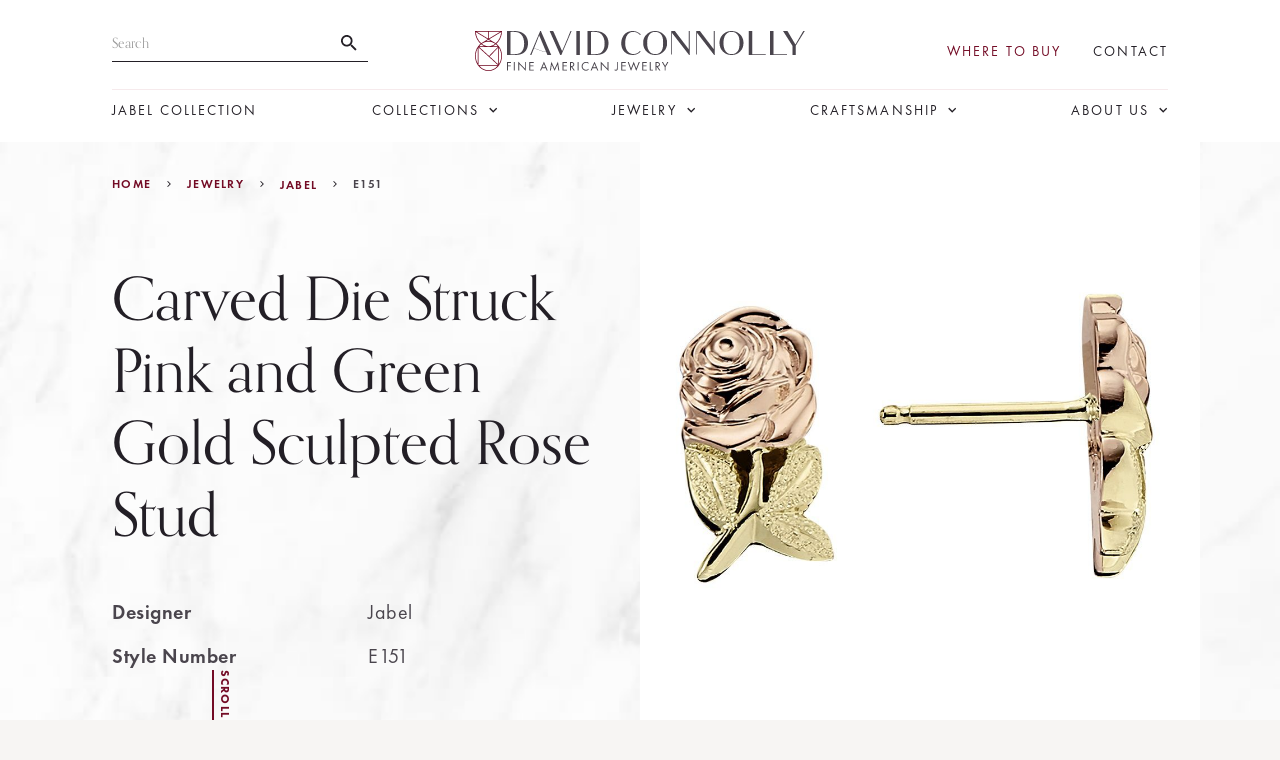

--- FILE ---
content_type: text/html; charset=utf-8
request_url: https://www.jabel.com/products/carved-die-struck-pink-and-green-gold-sculpted-rose-stud
body_size: 11132
content:
<!DOCTYPE html><!-- Last Published: Wed Dec 31 2025 17:57:01 GMT+0000 (Coordinated Universal Time) --><html data-wf-domain="www.jabel.com" data-wf-page="65baac4d256cd74bc49094f4" data-wf-site="60edc3ace44079ffb2068f96" data-wf-collection="65baac4d256cd74bc49094ce" data-wf-item-slug="carved-die-struck-pink-and-green-gold-sculpted-rose-stud"><head><meta charset="utf-8"/><title>Pink and Green Gold Die Struck Rose Stud | Jabel</title><meta content="A pink and green gold rose and it&#x27;s leaves adorn this exquisite sculpted vintage style gold post earring.  Hand engraved details embellish the die struck design using Jabel&#x27;s signature carved technique. The earrings are crafted in 14KT pink and green gold as well as in all 14KT yellow, white, and rose gold, 18KT yellow and white gold, and platinum." name="description"/><meta content="Pink and Green Gold Die Struck Rose Stud | Jabel" property="og:title"/><meta content="A pink and green gold rose and it&#x27;s leaves adorn this exquisite sculpted vintage style gold post earring.  Hand engraved details embellish the die struck design using Jabel&#x27;s signature carved technique. The earrings are crafted in 14KT pink and green gold as well as in all 14KT yellow, white, and rose gold, 18KT yellow and white gold, and platinum." property="og:description"/><meta content="https://cdn.prod.website-files.com/60f086a1c7be294d08e403b9/6167777358b7da06870923fd_e151.jpeg" property="og:image"/><meta content="Pink and Green Gold Die Struck Rose Stud | Jabel" property="twitter:title"/><meta content="A pink and green gold rose and it&#x27;s leaves adorn this exquisite sculpted vintage style gold post earring.  Hand engraved details embellish the die struck design using Jabel&#x27;s signature carved technique. The earrings are crafted in 14KT pink and green gold as well as in all 14KT yellow, white, and rose gold, 18KT yellow and white gold, and platinum." property="twitter:description"/><meta content="https://cdn.prod.website-files.com/60f086a1c7be294d08e403b9/6167777358b7da06870923fd_e151.jpeg" property="twitter:image"/><meta property="og:type" content="website"/><meta content="summary_large_image" name="twitter:card"/><meta content="width=device-width, initial-scale=1" name="viewport"/><link href="https://cdn.prod.website-files.com/60edc3ace44079ffb2068f96/css/jabel.shared.c812b24c4.min.css" rel="stylesheet" type="text/css"/><style>@media (min-width:992px) {html.w-mod-js:not(.w-mod-ix) [data-w-id="26184e49-fd34-8141-7537-0037c840c796"] {opacity:0;}}</style><script type="text/javascript">!function(o,c){var n=c.documentElement,t=" w-mod-";n.className+=t+"js",("ontouchstart"in o||o.DocumentTouch&&c instanceof DocumentTouch)&&(n.className+=t+"touch")}(window,document);</script><link href="https://cdn.prod.website-files.com/60edc3ace44079ffb2068f96/6160675d4c92d1d1cba9193b_Favicon.jpg" rel="shortcut icon" type="image/x-icon"/><link href="https://cdn.prod.website-files.com/60edc3ace44079ffb2068f96/6160676159ad375e2e97b479_Webclip.jpg" rel="apple-touch-icon"/><script async="" src="https://www.googletagmanager.com/gtag/js?id=UA-73853849-1"></script><script type="text/javascript">window.dataLayer = window.dataLayer || [];function gtag(){dataLayer.push(arguments);}gtag('js', new Date());gtag('config', 'UA-73853849-1', {'anonymize_ip': false});</script><script async="" src="https://www.googletagmanager.com/gtag/js?id=G-T4M6HKPNDK"></script><script type="text/javascript">window.dataLayer = window.dataLayer || [];function gtag(){dataLayer.push(arguments);}gtag('set', 'developer_id.dZGVlNj', true);gtag('js', new Date());gtag('config', 'G-T4M6HKPNDK');</script><script type="text/javascript">!function(f,b,e,v,n,t,s){if(f.fbq)return;n=f.fbq=function(){n.callMethod?n.callMethod.apply(n,arguments):n.queue.push(arguments)};if(!f._fbq)f._fbq=n;n.push=n;n.loaded=!0;n.version='2.0';n.agent='plwebflow';n.queue=[];t=b.createElement(e);t.async=!0;t.src=v;s=b.getElementsByTagName(e)[0];s.parentNode.insertBefore(t,s)}(window,document,'script','https://connect.facebook.net/en_US/fbevents.js');fbq('init', '548863573082791');fbq('track', 'PageView');</script><!-- Google Tag Manager -->
<script>(function(w,d,s,l,i){w[l]=w[l]||[];w[l].push({'gtm.start':
new Date().getTime(),event:'gtm.js'});var f=d.getElementsByTagName(s)[0],
j=d.createElement(s),dl=l!='dataLayer'?'&l='+l:'';j.async=true;j.src=
'https://www.googletagmanager.com/gtm.js?id='+i+dl;f.parentNode.insertBefore(j,f);
})(window,document,'script','dataLayer','GTM-P3QK6S8');</script>
<!-- End Google Tag Manager -->
<meta name="facebook-domain-verification" content="pz1gfp9043el5zv174y4xogo5idcdj" />
<meta name="facebook-domain-verification" content="ckgmfl9dl52qm5qfcjairldvolxcc0" />

<style>
  
  .mobile-nav-menu .w-nav-link.w--current{
  	color: #730b25;
  }
  .bg-frosted-white {
  	backdrop-filter: blur(80px);
  }
  
  .inline-flex {
  	display: inline-flex;
  }
</style>

<script id="jetboost-script" type="text/javascript"> window.JETBOOST_SITE_ID = "ckw5jgt3k01t10nwi2ye9he4q"; (function(d) { var s = d.createElement("script"); s.src = "https://cdn.jetboost.io/jetboost.js"; s.async = 1; d.getElementsByTagName("head")[0].appendChild(s); })(document); </script><link rel="stylesheet" href="https://unpkg.com/swiper/swiper-bundle.min.css" />
<script src="https://unpkg.com/swiper/swiper-bundle.min.js"></script>


</head><body><div class="global-nav-container"><nav class="navigation-section"><div data-w-id="1c793af0-c860-128c-8036-b568e2fc984f" class="close-dropdown"></div><div class="container navbar-container"><div class="navbar"><div class="navbar-content-top"><form action="/search" class="nav-search-wrapper w-form"><input class="nav-search w-input" maxlength="256" name="query" placeholder="Search…" type="search" id="search" required=""/><input type="submit" class="search-button w-button" value=""/></form><div><div class="form-block-6 w-form"><form action="/search-results" data-name="" id="email-form" name="email-form" method="get" class="form-6" data-wf-page-id="65baac4d256cd74bc49094f4" data-wf-element-id="5ff28ea2-b2fb-2b91-61a4-36ed1170ab75"><input class="text-field-4 w-input" maxlength="256" name="search" data-name="search" placeholder="Search" type="text" id="search-3" required=""/><input type="submit" data-wait="Please wait..." class="search-button-2 w-button" value=""/></form><div class="w-form-done"></div><div class="w-form-fail"></div></div></div><a href="/" class="navbar-logo-container w-inline-block"><img src="https://cdn.prod.website-files.com/60edc3ace44079ffb2068f96/6154c109e9a6bc4fa0c901e4_dc_logo.svg" loading="lazy" alt="" class="navbar-logo"/></a><div class="navbar-links"><a href="/in-stores" class="navbar-link no-margin red">Where To Buy</a><a href="/contact-us" class="navbar-link">Contact</a></div></div><div class="navbar-content"><a href="/jabel-collection" class="navbar-link no-margin">JABEL Collection</a><a data-w-id="417da8c1-f3dd-9154-08c3-ca48cdefbcb0" href="#" class="navbar-link no-margin dropdown w-inline-block"><div>Collections</div><img src="https://cdn.prod.website-files.com/60edc3ace44079ffb2068f96/615c66c74662dd1a10dae6fe_carrotdown.png" loading="lazy" alt="" class="image-2"/><div data-w-id="815f334c-6414-f779-9df6-0bc9cb8619d2" class="close-dropdown-2nd-link"></div></a><a data-w-id="dddb42af-60c3-1445-74e5-033d9c0e1e85" href="#" class="navbar-link no-margin dropdown w-inline-block"><div>Jewelry</div><img src="https://cdn.prod.website-files.com/60edc3ace44079ffb2068f96/615c66c74662dd1a10dae6fe_carrotdown.png" loading="lazy" alt="" class="image-2"/><div data-w-id="f228445b-fc12-ed66-63e2-5c864f37fb77" class="close-dropdown-2nd-link"></div></a><a data-w-id="969d4a6b-bee4-d248-7c3e-8359ee505af9" href="#" class="navbar-link no-margin dropdown w-inline-block"><div>Craftsmanship</div><img src="https://cdn.prod.website-files.com/60edc3ace44079ffb2068f96/615c66c74662dd1a10dae6fe_carrotdown.png" loading="lazy" alt="" class="image-2"/><div data-w-id="d3993f68-cd2c-75f8-e722-92035c2d64fe" class="close-dropdown-2nd-link"></div></a><a data-w-id="223eae4f-9707-ff85-4225-7c941883c463" href="#" class="navbar-link no-margin dropdown w-inline-block"><div>About Us</div><img src="https://cdn.prod.website-files.com/60edc3ace44079ffb2068f96/615c66c74662dd1a10dae6fe_carrotdown.png" loading="lazy" alt="" class="image-2"/><div data-w-id="ca269462-1b90-6e03-293d-7bdd6c322108" class="close-dropdown-2nd-link"></div></a></div></div></div><div data-w-id="77dadaa7-f6c5-e4f1-123e-90c0ab51b000" class="dropdown-container collections"><div class="navbar-dropdown-link-list"><a data-w-id="77dadaa7-f6c5-e4f1-123e-90c0ab51b002" href="/collections" class="navbar-dropdown-link first">View All</a><div class="w-dyn-list"><div role="list" class="w-dyn-items"><div role="listitem" class="w-dyn-item"><a data-w-id="3f9a98c0-aa47-b0f5-850d-84d211efa945" href="/collections/symbolic" class="w-inline-block"><div class="w-embed w-script"><p id="symbolicJewelry" data-imgurl="https://cdn.prod.website-files.com/60f086a1c7be294d08e403b9/65baad26f62ae1b3dc8591a1_Symbolic.jpg" class="navbar-dropdown-link symbolic">Symbolic Jewelry</p>

<script>
let symbolicJewelry = document.getElementById("symbolicJewelry");

symbolicJewelry.addEventListener("mouseover", function( event ) {
	updateImage();
});
  
 function updateImage(){
  	document.getElementById("collection-image").src = event.target.dataset.imgurl;
  };
</script></div></a></div><div role="listitem" class="w-dyn-item"><a data-w-id="3f9a98c0-aa47-b0f5-850d-84d211efa945" href="/collections/jabel" class="w-inline-block"><div class="w-embed w-script"><p id="jabel" data-imgurl="https://cdn.prod.website-files.com/60f086a1c7be294d08e403b9/65baacd6e1fbcd4bd9fcbe6a_Jabel.jpg" class="navbar-dropdown-link symbolic">Jabel</p>

<script>
let jabel = document.getElementById("jabel");

jabel.addEventListener("mouseover", function( event ) {
	updateImage();
});
  
 function updateImage(){
  	document.getElementById("collection-image").src = event.target.dataset.imgurl;
  };
</script></div></a></div><div role="listitem" class="w-dyn-item"><a data-w-id="3f9a98c0-aa47-b0f5-850d-84d211efa945" href="/collections/bridal" class="w-inline-block"><div class="w-embed w-script"><p id="bridalJewelry" data-imgurl="https://cdn.prod.website-files.com/60f086a1c7be294d08e403b9/65baacbe167da577b02de20a_Bridal.jpg" class="navbar-dropdown-link symbolic">Bridal Jewelry</p>

<script>
let bridalJewelry = document.getElementById("bridalJewelry");

bridalJewelry.addEventListener("mouseover", function( event ) {
	updateImage();
});
  
 function updateImage(){
  	document.getElementById("collection-image").src = event.target.dataset.imgurl;
  };
</script></div></a></div><div role="listitem" class="w-dyn-item"><a data-w-id="3f9a98c0-aa47-b0f5-850d-84d211efa945" href="/collections/gents" class="w-inline-block"><div class="w-embed w-script"><p id="gentsJewelry" data-imgurl="https://cdn.prod.website-files.com/60f086a1c7be294d08e403b9/65baacd03f58a040b82a4ea7_Gents.jpg" class="navbar-dropdown-link symbolic">Gent&#39;s Jewelry</p>

<script>
let gentsJewelry = document.getElementById("gentsJewelry");

gentsJewelry.addEventListener("mouseover", function( event ) {
	updateImage();
});
  
 function updateImage(){
  	document.getElementById("collection-image").src = event.target.dataset.imgurl;
  };
</script></div></a></div><div role="listitem" class="w-dyn-item"><a data-w-id="3f9a98c0-aa47-b0f5-850d-84d211efa945" href="/collections/diamond" class="w-inline-block"><div class="w-embed w-script"><p id="diamondJewelry" data-imgurl="https://cdn.prod.website-files.com/60f086a1c7be294d08e403b9/65baacc50a4a7ab901b9a0dd_Diamond.jpg" class="navbar-dropdown-link symbolic">Diamond Jewelry</p>

<script>
let diamondJewelry = document.getElementById("diamondJewelry");

diamondJewelry.addEventListener("mouseover", function( event ) {
	updateImage();
});
  
 function updateImage(){
  	document.getElementById("collection-image").src = event.target.dataset.imgurl;
  };
</script></div></a></div><div role="listitem" class="w-dyn-item"><a data-w-id="3f9a98c0-aa47-b0f5-850d-84d211efa945" href="/collections/moonstone" class="w-inline-block"><div class="w-embed w-script"><p id="moonstoneJewelry" data-imgurl="https://cdn.prod.website-files.com/60f086a1c7be294d08e403b9/62b4b28092604b14d933837d_Header%20Nav%20Images%20-%20Moonstones.jpg" class="navbar-dropdown-link symbolic">Moonstone Jewelry</p>

<script>
let moonstoneJewelry = document.getElementById("moonstoneJewelry");

moonstoneJewelry.addEventListener("mouseover", function( event ) {
	updateImage();
});
  
 function updateImage(){
  	document.getElementById("collection-image").src = event.target.dataset.imgurl;
  };
</script></div></a></div><div role="listitem" class="w-dyn-item"><a data-w-id="3f9a98c0-aa47-b0f5-850d-84d211efa945" href="/collections/stackable" class="w-inline-block"><div class="w-embed w-script"><p id="stackableJewelry" data-imgurl="https://cdn.prod.website-files.com/60f086a1c7be294d08e403b9/65baad20038a28c4b0610c42_Stackable.jpg" class="navbar-dropdown-link symbolic">Stackable Jewelry</p>

<script>
let stackableJewelry = document.getElementById("stackableJewelry");

stackableJewelry.addEventListener("mouseover", function( event ) {
	updateImage();
});
  
 function updateImage(){
  	document.getElementById("collection-image").src = event.target.dataset.imgurl;
  };
</script></div></a></div><div role="listitem" class="w-dyn-item"><a data-w-id="3f9a98c0-aa47-b0f5-850d-84d211efa945" href="/collections/floral" class="w-inline-block"><div class="w-embed w-script"><p id="floralJewelry" data-imgurl="https://cdn.prod.website-files.com/60f086a1c7be294d08e403b9/65baaccb5eaf533c8ef12ea9_Floral.jpg" class="navbar-dropdown-link symbolic">Floral Jewelry</p>

<script>
let floralJewelry = document.getElementById("floralJewelry");

floralJewelry.addEventListener("mouseover", function( event ) {
	updateImage();
});
  
 function updateImage(){
  	document.getElementById("collection-image").src = event.target.dataset.imgurl;
  };
</script></div></a></div><div role="listitem" class="w-dyn-item"><a data-w-id="3f9a98c0-aa47-b0f5-850d-84d211efa945" href="/collections/precious" class="w-inline-block"><div class="w-embed w-script"><p id="preciousJewelry" data-imgurl="https://cdn.prod.website-files.com/60f086a1c7be294d08e403b9/65baad147df7d16d696b0950_Precious.jpg" class="navbar-dropdown-link symbolic">Precious Jewelry</p>

<script>
let preciousJewelry = document.getElementById("preciousJewelry");

preciousJewelry.addEventListener("mouseover", function( event ) {
	updateImage();
});
  
 function updateImage(){
  	document.getElementById("collection-image").src = event.target.dataset.imgurl;
  };
</script></div></a></div><div role="listitem" class="w-dyn-item"><a data-w-id="3f9a98c0-aa47-b0f5-850d-84d211efa945" href="/collections/semi-precious" class="w-inline-block"><div class="w-embed w-script"><p id="semiPreciousJewelry" data-imgurl="https://cdn.prod.website-files.com/60f086a1c7be294d08e403b9/65baad1ba586262fd692be60_Semi%20Precious.jpg" class="navbar-dropdown-link symbolic">Semi Precious Jewelry</p>

<script>
let semiPreciousJewelry = document.getElementById("semiPreciousJewelry");

semiPreciousJewelry.addEventListener("mouseover", function( event ) {
	updateImage();
});
  
 function updateImage(){
  	document.getElementById("collection-image").src = event.target.dataset.imgurl;
  };
</script></div></a></div><div role="listitem" class="w-dyn-item"><a data-w-id="3f9a98c0-aa47-b0f5-850d-84d211efa945" href="/collections/beach-collection" class="w-inline-block"><div class="w-embed w-script"><p id="beachCollection" data-imgurl="https://cdn.prod.website-files.com/60f086a1c7be294d08e403b9/65baac82b689d81f79ac438d_Beach.jpg" class="navbar-dropdown-link symbolic">Beach Collection</p>

<script>
let beachCollection = document.getElementById("beachCollection");

beachCollection.addEventListener("mouseover", function( event ) {
	updateImage();
});
  
 function updateImage(){
  	document.getElementById("collection-image").src = event.target.dataset.imgurl;
  };
</script></div></a></div></div></div></div><div class="navbar-dropdown-image-container"><img src="https://cdn.prod.website-files.com/60edc3ace44079ffb2068f96/615719a05f36e2652e6d4f39_nav%20blank-min.jpg" loading="lazy" alt="" class="navbar-dropdown-image semi-precious"/><img src="https://cdn.prod.website-files.com/60edc3ace44079ffb2068f96/615719a05f36e2652e6d4f39_nav%20blank-min.jpg" loading="lazy" data-w-id="b099cbe9-013a-0e0c-fce5-55b56c228d1c" alt="" id="collection-image" class="collection-image"/></div></div><div data-w-id="77dadaa7-f6c5-e4f1-123e-90c0ab51b024" class="dropdown-container jewelry"><div class="navbar-dropdown-link-list"><a data-w-id="77dadaa7-f6c5-e4f1-123e-90c0ab51b026" href="/jewelry" class="navbar-dropdown-link first jewelry">View All</a><a href="/new-pieces" data-w-id="77dadaa7-f6c5-e4f1-123e-90c0ab51b028" class="navbar-dropdown-link jabel">New Pieces</a><a href="/product-types/rings" data-w-id="77dadaa7-f6c5-e4f1-123e-90c0ab51b02a" class="navbar-dropdown-link symbolic">Rings</a><a href="/product-types/pendants" data-w-id="77dadaa7-f6c5-e4f1-123e-90c0ab51b02c" class="navbar-dropdown-link bridal">Pendants</a><a href="/product-types/bracelets" data-w-id="77dadaa7-f6c5-e4f1-123e-90c0ab51b02e" class="navbar-dropdown-link mens">Bracelets</a><a href="/product-types/earrings" data-w-id="77dadaa7-f6c5-e4f1-123e-90c0ab51b030" class="navbar-dropdown-link diamonds">Earrings</a><a href="/product-types/brooches" data-w-id="77dadaa7-f6c5-e4f1-123e-90c0ab51b032" class="navbar-dropdown-link moonstones">Brooches</a><a href="/product-types/engagement-rings" data-w-id="c73cbee6-7cf9-2ece-460f-4d31ae0fb147" class="navbar-dropdown-link engagement-rings">Engagement Rings</a><a href="/product-types/wedding-bands" class="navbar-dropdown-link">Wedding Bands</a></div><div class="navbar-dropdown-image-container"><img src="https://cdn.prod.website-files.com/60edc3ace44079ffb2068f96/65baae0fd5907d1f3dd4c695_Jewelry_View%20All.jpg" loading="lazy" sizes="100vw" srcset="https://cdn.prod.website-files.com/60edc3ace44079ffb2068f96/65baae0fd5907d1f3dd4c695_Jewelry_View%20All-p-500.jpg 500w, https://cdn.prod.website-files.com/60edc3ace44079ffb2068f96/65baae0fd5907d1f3dd4c695_Jewelry_View%20All-p-800.jpg 800w, https://cdn.prod.website-files.com/60edc3ace44079ffb2068f96/65baae0fd5907d1f3dd4c695_Jewelry_View%20All-p-1080.jpg 1080w, https://cdn.prod.website-files.com/60edc3ace44079ffb2068f96/65baae0fd5907d1f3dd4c695_Jewelry_View%20All.jpg 1440w" alt="" class="navbar-dropdown-image jewelry-all"/><img src="https://cdn.prod.website-files.com/60edc3ace44079ffb2068f96/65baadfccf5e4c8a4f083cb0_New%20Pieces.jpg" loading="lazy" sizes="100vw" srcset="https://cdn.prod.website-files.com/60edc3ace44079ffb2068f96/65baadfccf5e4c8a4f083cb0_New%20Pieces-p-500.jpg 500w, https://cdn.prod.website-files.com/60edc3ace44079ffb2068f96/65baadfccf5e4c8a4f083cb0_New%20Pieces-p-800.jpg 800w, https://cdn.prod.website-files.com/60edc3ace44079ffb2068f96/65baadfccf5e4c8a4f083cb0_New%20Pieces-p-1080.jpg 1080w, https://cdn.prod.website-files.com/60edc3ace44079ffb2068f96/65baadfccf5e4c8a4f083cb0_New%20Pieces.jpg 1440w" alt="" class="navbar-dropdown-image jewelry-new-pieces"/><img src="https://cdn.prod.website-files.com/60edc3ace44079ffb2068f96/65baae1d24f849ba371ed5f0_Rings.jpg" loading="lazy" sizes="100vw" srcset="https://cdn.prod.website-files.com/60edc3ace44079ffb2068f96/65baae1d24f849ba371ed5f0_Rings-p-500.jpg 500w, https://cdn.prod.website-files.com/60edc3ace44079ffb2068f96/65baae1d24f849ba371ed5f0_Rings-p-800.jpg 800w, https://cdn.prod.website-files.com/60edc3ace44079ffb2068f96/65baae1d24f849ba371ed5f0_Rings-p-1080.jpg 1080w, https://cdn.prod.website-files.com/60edc3ace44079ffb2068f96/65baae1d24f849ba371ed5f0_Rings.jpg 1440w" alt="" class="navbar-dropdown-image jewelry-rings"/><img src="https://cdn.prod.website-files.com/60edc3ace44079ffb2068f96/65baae27286438f47780b62c_Pendants.jpg" loading="lazy" sizes="100vw" srcset="https://cdn.prod.website-files.com/60edc3ace44079ffb2068f96/65baae27286438f47780b62c_Pendants-p-500.jpg 500w, https://cdn.prod.website-files.com/60edc3ace44079ffb2068f96/65baae27286438f47780b62c_Pendants-p-800.jpg 800w, https://cdn.prod.website-files.com/60edc3ace44079ffb2068f96/65baae27286438f47780b62c_Pendants-p-1080.jpg 1080w, https://cdn.prod.website-files.com/60edc3ace44079ffb2068f96/65baae27286438f47780b62c_Pendants.jpg 1440w" alt="" class="navbar-dropdown-image jewelry-pendants"/><img src="https://cdn.prod.website-files.com/60edc3ace44079ffb2068f96/65baae2fed49d8ed4de85cb5_Bracelets.jpg" loading="lazy" sizes="100vw" srcset="https://cdn.prod.website-files.com/60edc3ace44079ffb2068f96/65baae2fed49d8ed4de85cb5_Bracelets-p-500.jpg 500w, https://cdn.prod.website-files.com/60edc3ace44079ffb2068f96/65baae2fed49d8ed4de85cb5_Bracelets-p-800.jpg 800w, https://cdn.prod.website-files.com/60edc3ace44079ffb2068f96/65baae2fed49d8ed4de85cb5_Bracelets-p-1080.jpg 1080w, https://cdn.prod.website-files.com/60edc3ace44079ffb2068f96/65baae2fed49d8ed4de85cb5_Bracelets.jpg 1440w" alt="" class="navbar-dropdown-image jewelry-bracelets"/><img src="https://cdn.prod.website-files.com/60edc3ace44079ffb2068f96/65baae39b531cddfbb36a5e3_Earrings.jpg" loading="lazy" sizes="100vw" srcset="https://cdn.prod.website-files.com/60edc3ace44079ffb2068f96/65baae39b531cddfbb36a5e3_Earrings-p-500.jpg 500w, https://cdn.prod.website-files.com/60edc3ace44079ffb2068f96/65baae39b531cddfbb36a5e3_Earrings-p-800.jpg 800w, https://cdn.prod.website-files.com/60edc3ace44079ffb2068f96/65baae39b531cddfbb36a5e3_Earrings-p-1080.jpg 1080w, https://cdn.prod.website-files.com/60edc3ace44079ffb2068f96/65baae39b531cddfbb36a5e3_Earrings.jpg 1440w" alt="" class="navbar-dropdown-image jewelry-earrings"/><img src="https://cdn.prod.website-files.com/60edc3ace44079ffb2068f96/65baae44e0626ef543b53c02_Brooches.jpg" loading="lazy" sizes="100vw" srcset="https://cdn.prod.website-files.com/60edc3ace44079ffb2068f96/65baae44e0626ef543b53c02_Brooches-p-500.jpg 500w, https://cdn.prod.website-files.com/60edc3ace44079ffb2068f96/65baae44e0626ef543b53c02_Brooches-p-800.jpg 800w, https://cdn.prod.website-files.com/60edc3ace44079ffb2068f96/65baae44e0626ef543b53c02_Brooches-p-1080.jpg 1080w, https://cdn.prod.website-files.com/60edc3ace44079ffb2068f96/65baae44e0626ef543b53c02_Brooches.jpg 1440w" alt="" class="navbar-dropdown-image jewelry-brooches"/><img src="https://cdn.prod.website-files.com/60edc3ace44079ffb2068f96/65baae5ceb70f1fa07e714cb_Engagement%20Rings.jpg" loading="lazy" sizes="100vw" srcset="https://cdn.prod.website-files.com/60edc3ace44079ffb2068f96/65baae5ceb70f1fa07e714cb_Engagement%20Rings-p-500.jpg 500w, https://cdn.prod.website-files.com/60edc3ace44079ffb2068f96/65baae5ceb70f1fa07e714cb_Engagement%20Rings-p-800.jpg 800w, https://cdn.prod.website-files.com/60edc3ace44079ffb2068f96/65baae5ceb70f1fa07e714cb_Engagement%20Rings-p-1080.jpg 1080w, https://cdn.prod.website-files.com/60edc3ace44079ffb2068f96/65baae5ceb70f1fa07e714cb_Engagement%20Rings.jpg 1440w" alt="" class="navbar-dropdown-image jewelry-engagement-rings"/></div></div><div data-w-id="77dadaa7-f6c5-e4f1-123e-90c0ab51b03c" class="dropdown-container craftsmanship"><div class="navbar-dropdown-link-list"><a data-w-id="77dadaa7-f6c5-e4f1-123e-90c0ab51b03e" href="/our-process" class="navbar-dropdown-link our-process">Our Process</a><a href="/die-struck" data-w-id="77dadaa7-f6c5-e4f1-123e-90c0ab51b040" class="navbar-dropdown-link die-struck">Die Struck</a><a href="/floral-jewelry" data-w-id="77dadaa7-f6c5-e4f1-123e-90c0ab51b042" class="navbar-dropdown-link carved-jewelry">Floral Jewelry</a><a href="/made-in-the-usa" data-w-id="77dadaa7-f6c5-e4f1-123e-90c0ab51b044" class="navbar-dropdown-link made-in-the-usa">Made In the USA</a><a href="/hand-engraved" data-w-id="77dadaa7-f6c5-e4f1-123e-90c0ab51b046" class="navbar-dropdown-link hand-engraved">Hand Engraved</a></div><div class="navbar-dropdown-image-container"><img src="https://cdn.prod.website-files.com/60edc3ace44079ffb2068f96/6172b5c8a3d84381ef18ab8e_craftsmanship_our_process.jpg" loading="lazy" sizes="100vw" srcset="https://cdn.prod.website-files.com/60edc3ace44079ffb2068f96/6172b5c8a3d84381ef18ab8e_craftsmanship_our_process-p-500.jpeg 500w, https://cdn.prod.website-files.com/60edc3ace44079ffb2068f96/6172b5c8a3d84381ef18ab8e_craftsmanship_our_process.jpg 1066w" alt="" class="navbar-dropdown-image our-process"/><img src="https://cdn.prod.website-files.com/60edc3ace44079ffb2068f96/6171805ac5a6823161066a1f_craftsmanship_die_struck.jpg" loading="lazy" sizes="100vw" srcset="https://cdn.prod.website-files.com/60edc3ace44079ffb2068f96/6171805ac5a6823161066a1f_craftsmanship_die_struck-p-500.jpeg 500w, https://cdn.prod.website-files.com/60edc3ace44079ffb2068f96/6171805ac5a6823161066a1f_craftsmanship_die_struck.jpg 1066w" alt="" class="navbar-dropdown-image die-struck"/><img src="https://cdn.prod.website-files.com/60edc3ace44079ffb2068f96/6171795c9d65f611d54616fc_craftsmanship_floral_jewelry.jpg" loading="lazy" sizes="100vw" srcset="https://cdn.prod.website-files.com/60edc3ace44079ffb2068f96/6171795c9d65f611d54616fc_craftsmanship_floral_jewelry-p-500.jpeg 500w, https://cdn.prod.website-files.com/60edc3ace44079ffb2068f96/6171795c9d65f611d54616fc_craftsmanship_floral_jewelry.jpg 1066w" alt="" class="navbar-dropdown-image carved-jewelry"/><img src="https://cdn.prod.website-files.com/60edc3ace44079ffb2068f96/617181448031cdf65e9e2174_craftsmanship_made_in_usa.jpg" loading="lazy" sizes="100vw" srcset="https://cdn.prod.website-files.com/60edc3ace44079ffb2068f96/617181448031cdf65e9e2174_craftsmanship_made_in_usa-p-500.jpeg 500w, https://cdn.prod.website-files.com/60edc3ace44079ffb2068f96/617181448031cdf65e9e2174_craftsmanship_made_in_usa.jpg 1066w" alt="" class="navbar-dropdown-image made-in-the-usa"/><img src="https://cdn.prod.website-files.com/60edc3ace44079ffb2068f96/61717ce7b70b527351bd5504_craftsmanship_hand_engraved.jpg" loading="lazy" sizes="100vw" srcset="https://cdn.prod.website-files.com/60edc3ace44079ffb2068f96/61717ce7b70b527351bd5504_craftsmanship_hand_engraved-p-500.jpeg 500w, https://cdn.prod.website-files.com/60edc3ace44079ffb2068f96/61717ce7b70b527351bd5504_craftsmanship_hand_engraved.jpg 1066w" alt="" class="navbar-dropdown-image hand-engraved"/></div></div><div data-w-id="77dadaa7-f6c5-e4f1-123e-90c0ab51b060" class="dropdown-container about-us"><div class="navbar-dropdown-link-list center-links"><a href="/catalogs" data-w-id="77dadaa7-f6c5-e4f1-123e-90c0ab51b064" class="navbar-dropdown-link our-catalogs">Our Catalogs</a><a href="/our-story" data-w-id="77dadaa7-f6c5-e4f1-123e-90c0ab51b066" class="navbar-dropdown-link our-story">Our Story</a><a href="/leadership" data-w-id="77dadaa7-f6c5-e4f1-123e-90c0ab51b068" class="navbar-dropdown-link our-leadership">Our Leadership</a><a href="/blog" data-w-id="77dadaa7-f6c5-e4f1-123e-90c0ab51b06a" class="navbar-dropdown-link blog">Blog</a><a href="/careers" data-w-id="77dadaa7-f6c5-e4f1-123e-90c0ab51b06c" class="navbar-dropdown-link careers">Careers</a><a href="/apply-to-carry" data-w-id="77dadaa7-f6c5-e4f1-123e-90c0ab51b06e" class="navbar-dropdown-link apply-to-carry">Apply to Carry</a></div><div class="navbar-dropdown-image-container"><img src="https://cdn.prod.website-files.com/60edc3ace44079ffb2068f96/6171809ef9c3228587a3895d_aboutus_catalogs.jpg" loading="lazy" alt="" class="navbar-dropdown-image our-catalogs"/><img src="https://cdn.prod.website-files.com/60edc3ace44079ffb2068f96/6171795c6e0b5204afebc2a2_aboutus_our_story.jpg" loading="lazy" alt="" class="navbar-dropdown-image our-story"/><img src="https://cdn.prod.website-files.com/60edc3ace44079ffb2068f96/616651971068e32218da2401_leadership.jpg" loading="lazy" sizes="100vw" srcset="https://cdn.prod.website-files.com/60edc3ace44079ffb2068f96/616651971068e32218da2401_leadership-p-500.jpeg 500w, https://cdn.prod.website-files.com/60edc3ace44079ffb2068f96/616651971068e32218da2401_leadership-p-1080.jpeg 1080w, https://cdn.prod.website-files.com/60edc3ace44079ffb2068f96/616651971068e32218da2401_leadership.jpg 1440w" alt="" class="navbar-dropdown-image our-leadership"/><img src="https://cdn.prod.website-files.com/60edc3ace44079ffb2068f96/617179200bf4694e72624174_aboutus_blog.jpg" loading="lazy" sizes="100vw" srcset="https://cdn.prod.website-files.com/60edc3ace44079ffb2068f96/617179200bf4694e72624174_aboutus_blog-p-500.jpeg 500w, https://cdn.prod.website-files.com/60edc3ace44079ffb2068f96/617179200bf4694e72624174_aboutus_blog.jpg 1066w" alt="" class="navbar-dropdown-image blog"/><img src="https://cdn.prod.website-files.com/60edc3ace44079ffb2068f96/616651266ed3dc854365d122_careers.jpg" loading="lazy" sizes="100vw" srcset="https://cdn.prod.website-files.com/60edc3ace44079ffb2068f96/616651266ed3dc854365d122_careers-p-500.jpeg 500w, https://cdn.prod.website-files.com/60edc3ace44079ffb2068f96/616651266ed3dc854365d122_careers-p-800.jpeg 800w, https://cdn.prod.website-files.com/60edc3ace44079ffb2068f96/616651266ed3dc854365d122_careers-p-1080.jpeg 1080w, https://cdn.prod.website-files.com/60edc3ace44079ffb2068f96/616651266ed3dc854365d122_careers.jpg 1440w" alt="" class="navbar-dropdown-image careers"/><img src="https://cdn.prod.website-files.com/60edc3ace44079ffb2068f96/6164d24540c99c31c785c381_In%20Store%20Photo_Hingham%20Jewelers.jpeg" loading="lazy" sizes="100vw" srcset="https://cdn.prod.website-files.com/60edc3ace44079ffb2068f96/6164d24540c99c31c785c381_In%20Store%20Photo_Hingham%20Jewelers-p-500.jpeg 500w, https://cdn.prod.website-files.com/60edc3ace44079ffb2068f96/6164d24540c99c31c785c381_In%20Store%20Photo_Hingham%20Jewelers-p-800.jpeg 800w, https://cdn.prod.website-files.com/60edc3ace44079ffb2068f96/6164d24540c99c31c785c381_In%20Store%20Photo_Hingham%20Jewelers.jpeg 1000w" alt="" class="navbar-dropdown-image apply-to-carry"/></div></div></nav><div data-collapse="medium" data-animation="default" data-duration="400" data-easing="ease" data-easing2="ease" role="banner" class="mobile-navbar w-nav"><div class="mobile-navbar-container"><a href="/" class="brand-link w-nav-brand"><img src="https://cdn.prod.website-files.com/60edc3ace44079ffb2068f96/611e7c32a78e81f017071528_Logo.png" loading="lazy" alt="" class="desktop-nav-logo"/></a><nav role="navigation" class="mobile-nav-menu w-nav-menu"><a href="/jabel-collection" class="mobile-nav-menu-item w-nav-link">JABEL Collection</a><div data-w-id="3f660ec6-4701-3aa0-6f0f-bcc089e1f43a" class="mobile-nav-menu-item">COLLECTIONS  <strong>&gt;</strong></div><div data-w-id="8173a25d-f5c1-9756-1c54-57d2b0d189d2" class="mobile-nav-menu-item">Jewelry  <strong>&gt;</strong></div><div data-w-id="78c8449f-a567-36e5-10a1-8fa6f240a57d" class="mobile-nav-menu-item">Craftsmanship  <strong>&gt;</strong></div><div data-w-id="4cc96b32-c592-e61b-4490-6b30bead7114" class="mobile-nav-menu-item">About Us  <strong>&gt;</strong></div><a href="/in-stores" class="mobile-nav-menu-item w-nav-link">In Stores</a><a href="/contact-us" class="mobile-nav-menu-item w-nav-link">Contact</a><a href="/search-results" class="mobile-nav-menu-item w-nav-link">Search</a><div class="mobile-nav-dropdown collections"><div data-w-id="dec9cd3c-dc29-a395-0641-ed352db686df" class="mobile-nav-menu-item back-button">&lt; BACK</div><div class="mobile-link-container collections"><a href="/collections" class="mobile-nav-menu-item dropdown w-nav-link">View All</a><div class="w-dyn-list"><div role="list" class="w-dyn-items"><div role="listitem" class="w-dyn-item"><a href="/collections/symbolic" class="mobile-nav-menu-item dropdown w-nav-link">Symbolic Jewelry</a></div><div role="listitem" class="w-dyn-item"><a href="/collections/jabel" class="mobile-nav-menu-item dropdown w-nav-link">Jabel</a></div><div role="listitem" class="w-dyn-item"><a href="/collections/bridal" class="mobile-nav-menu-item dropdown w-nav-link">Bridal Jewelry</a></div><div role="listitem" class="w-dyn-item"><a href="/collections/gents" class="mobile-nav-menu-item dropdown w-nav-link">Gent&#x27;s Jewelry</a></div><div role="listitem" class="w-dyn-item"><a href="/collections/diamond" class="mobile-nav-menu-item dropdown w-nav-link">Diamond Jewelry</a></div><div role="listitem" class="w-dyn-item"><a href="/collections/moonstone" class="mobile-nav-menu-item dropdown w-nav-link">Moonstone Jewelry</a></div><div role="listitem" class="w-dyn-item"><a href="/collections/stackable" class="mobile-nav-menu-item dropdown w-nav-link">Stackable Jewelry</a></div><div role="listitem" class="w-dyn-item"><a href="/collections/floral" class="mobile-nav-menu-item dropdown w-nav-link">Floral Jewelry</a></div><div role="listitem" class="w-dyn-item"><a href="/collections/precious" class="mobile-nav-menu-item dropdown w-nav-link">Precious Jewelry</a></div><div role="listitem" class="w-dyn-item"><a href="/collections/semi-precious" class="mobile-nav-menu-item dropdown w-nav-link">Semi Precious Jewelry</a></div><div role="listitem" class="w-dyn-item"><a href="/collections/beach-collection" class="mobile-nav-menu-item dropdown w-nav-link">Beach Collection</a></div></div></div></div></div><div class="mobile-nav-dropdown jewelry"><div data-w-id="b718ae22-eb05-5932-86dc-9a209a27e1a7" class="mobile-nav-menu-item back-button">&lt; BACK</div><div class="mobile-link-container"><a href="/jewelry" class="mobile-nav-menu-item dropdown w-nav-link">View All</a><a href="/new-pieces" class="mobile-nav-menu-item dropdown w-nav-link">New Pieces</a><a href="/product-types/rings" class="mobile-nav-menu-item dropdown w-nav-link">Rings</a><a href="/product-types/pendants" class="mobile-nav-menu-item dropdown w-nav-link">Pendants</a><a href="/product-types/bracelets" class="mobile-nav-menu-item dropdown w-nav-link">Bracelets</a><a href="/product-types/earrings" class="mobile-nav-menu-item dropdown w-nav-link">Earrings</a><a href="/product-types/brooches" class="mobile-nav-menu-item dropdown w-nav-link">Brooches</a><a href="/product-types/engagement-rings" class="mobile-nav-menu-item dropdown w-nav-link">Engagement Rings</a><a href="/product-types/wedding-bands" class="mobile-nav-menu-item dropdown w-nav-link">Wedding Bands</a></div></div><div class="mobile-nav-dropdown craftsmanship"><div data-w-id="3caf2ff9-dda5-6491-cb81-5dce8f9e71b2" class="mobile-nav-menu-item back-button">&lt; BACK</div><div class="mobile-link-container"><a href="/our-process" class="mobile-nav-menu-item dropdown w-nav-link">Our Process</a><a href="/die-struck" class="mobile-nav-menu-item dropdown w-nav-link">Die Struck</a><a href="/floral-jewelry" class="mobile-nav-menu-item dropdown w-nav-link">Floral Jewelry</a><a href="/made-in-the-usa" class="mobile-nav-menu-item dropdown w-nav-link">Made In The USA</a><a href="/hand-engraved" class="mobile-nav-menu-item dropdown w-nav-link">Hand Engraved</a></div></div><div class="mobile-nav-dropdown about-us"><div data-w-id="d3db5c9d-5588-7cbd-6a27-9495e2ee47a5" class="mobile-nav-menu-item back-button">&lt; BACK</div><div class="mobile-link-container"><a href="/catalogs" class="mobile-nav-menu-item dropdown w-nav-link">Our Catalogs</a><a href="/our-story" class="mobile-nav-menu-item dropdown w-nav-link">Our Story</a><a href="/leadership" class="mobile-nav-menu-item dropdown w-nav-link">Our Leadership</a><a href="/blog" class="mobile-nav-menu-item dropdown w-nav-link">Blog</a><a href="/careers" class="mobile-nav-menu-item dropdown w-nav-link">Careers</a><a href="/apply-to-carry" class="mobile-nav-menu-item dropdown w-nav-link">Apply to Carry</a></div></div></nav><div class="mobile-navbar-menu-button w-nav-button"><div class="w-icon-nav-menu"></div></div></div></div></div><div><div class="product-container"><div id="w-node-f4f60482-25be-d4ac-0d50-286340af0689-c49094f4" class="product-information"><div class="breadcrumbs-container pb-8"><a href="/" class="breadcrumb-link">Home</a><img src="https://cdn.prod.website-files.com/60edc3ace44079ffb2068f96/60f5ce5f98c964123d2db7bb_right-chevron.svg" loading="lazy" alt="right chevron" class="breadcrumb-link-separator"/><a href="/jewelry" class="breadcrumb-link">jewelry</a><img src="https://cdn.prod.website-files.com/60edc3ace44079ffb2068f96/60f5ce5f98c964123d2db7bb_right-chevron.svg" loading="lazy" alt="right chevron" class="breadcrumb-link-separator"/><div class="w-dyn-list"><div role="list" class="w-dyn-items"><div role="listitem" class="w-dyn-item"><a href="/collections/jabel" class="breadcrumb-link dynamic">Jabel</a></div></div></div><img src="https://cdn.prod.website-files.com/60edc3ace44079ffb2068f96/60f5ce5f98c964123d2db7bb_right-chevron.svg" loading="lazy" alt="right chevron" class="breadcrumb-link-separator"/><a href="/products/carved-die-struck-pink-and-green-gold-sculpted-rose-stud" aria-current="page" class="breadcrumb-link w--current">E151</a></div><div class="product-meta-container"><h1 class="heading-1">Carved Die Struck Pink and Green Gold Sculpted Rose Stud</h1><div class="product-meta body-1 mt-48"><div class="strong">Designer</div><div>Jabel</div><div class="strong">Style Number</div><div>E151</div></div></div><div class="scroll-prompt"><div class="scroll-prompt-line"></div><div class="scroll-prompt-text">SCROLL</div></div></div><div class="product-image-wrapper"><a href="#" class="product-lightbox w-inline-block w-lightbox"><img src="https://cdn.prod.website-files.com/60f086a1c7be294d08e403b9/6167777358b7da06870923fd_e151.jpeg" loading="lazy" alt="" sizes="100vw" srcset="https://cdn.prod.website-files.com/60f086a1c7be294d08e403b9/6167777358b7da06870923fd_e151-p-500.jpeg 500w, https://cdn.prod.website-files.com/60f086a1c7be294d08e403b9/6167777358b7da06870923fd_e151-p-800.jpeg 800w, https://cdn.prod.website-files.com/60f086a1c7be294d08e403b9/6167777358b7da06870923fd_e151.jpeg 1000w" class="product-image"/><div class="caption">+ Enlarge</div><script type="application/json" class="w-json">{
  "items": [
    {
      "url": "https://cdn.prod.website-files.com/60f086a1c7be294d08e403b9/6167777358b7da06870923fd_e151.jpeg",
      "type": "image"
    }
  ],
  "group": "product images"
}</script></a><a href="#" class="product-lightbox hidden w-inline-block w-lightbox"><img src="https://cdn.prod.website-files.com/60f086a1c7be294d08e403b9/6167777358b7da06870923fd_e151.jpeg" loading="lazy" alt="" sizes="100vw" srcset="https://cdn.prod.website-files.com/60f086a1c7be294d08e403b9/6167777358b7da06870923fd_e151-p-500.jpeg 500w, https://cdn.prod.website-files.com/60f086a1c7be294d08e403b9/6167777358b7da06870923fd_e151-p-800.jpeg 800w, https://cdn.prod.website-files.com/60f086a1c7be294d08e403b9/6167777358b7da06870923fd_e151.jpeg 1000w" class="product-image"/><div class="caption">+ Enlarge</div><script type="application/json" class="w-json">{
  "items": [
    {
      "url": "https://cdn.prod.website-files.com/60f086a1c7be294d08e403b9/6167777358b7da06870923fd_e151.jpeg",
      "type": "image"
    }
  ],
  "group": "mobile product images"
}</script></a></div></div></div><div class="section"><div class="container product-details"><div><img src="https://cdn.prod.website-files.com/60edc3ace44079ffb2068f96/6102ae0f3ac0cb31bfd3b8d9_Dramond%20Graphic%20Group.svg" loading="lazy" alt=""/><h2 class="section-heading heading-2 mt-32">Product Details</h2><p class="paragraph">A pink and green gold rose and it&#x27;s leaves adorn this exquisite sculpted vintage style gold post earring.  Hand engraved details embellish the die struck design using Jabel&#x27;s signature carved technique. The earrings are crafted in 14KT pink and green gold as well as in all 14KT yellow, white, and rose gold, 18KT yellow and white gold, and platinum.</p></div><div><h2 class="section-heading heading-3">More Information</h2><div class="product-more-info mt-32"><div class="info-label w-condition-invisible">Gemstones</div><div class="body-1 w-condition-invisible w-dyn-bind-empty"></div><div class="info-label">Designer</div><div class="body-1">Jabel</div><div class="info-label">Style Number</div><div class="body-1">E151</div><div class="info-label">Set and Series Info</div><div class="body-1">Matching Styles Include CW965, P308, B106</div><div class="info-label">Diamond Info</div><div class="body-1">.06 CTTW</div><div class="info-label">Pictured In</div><div class="body-1">14KT Pink and Green Gold</div><div class="info-label">Width</div><div class="body-1">4.5MM</div><div class="info-label">Height</div><div class="body-1">11.18MM</div><div class="info-label w-condition-invisible">Stone Shape</div><div class="body-1 w-condition-invisible w-dyn-bind-empty"></div><div class="info-label">Precious Metals Offered</div><div><div class="w-dyn-list"><div role="list" class="w-dyn-items"><div role="listitem" class="w-dyn-item"><div class="body-1">14KT Yellow</div></div><div role="listitem" class="w-dyn-item"><div class="body-1">White</div></div><div role="listitem" class="w-dyn-item"><div class="body-1">Rose Gold</div></div><div role="listitem" class="w-dyn-item"><div class="body-1">18KT Yellow or White</div></div><div role="listitem" class="w-dyn-item"><div class="body-1">Platinum</div></div></div></div></div><div class="info-label w-condition-invisible">Precious Metals Available for Custom Order</div><div class="w-condition-invisible"><div class="w-dyn-list"><div class="w-dyn-empty"><div>No items found.</div></div></div></div><div class="info-label w-condition-invisible">Colored Stone Quantity</div><div class="body-1 w-condition-invisible w-dyn-bind-empty"></div><div class="info-label w-condition-invisible">Colored Stone Size</div><div class="body-1 w-condition-invisible w-dyn-bind-empty"></div><div class="info-label w-condition-invisible">Colored Stone Shape</div><div class="body-1 w-condition-invisible w-dyn-bind-empty"></div></div><div class="tags-list"><div class="info-label mb-8">PRODUCT TAGS</div><div class="w-dyn-list"><div role="list" class="w-dyn-items"><div role="listitem" class="w-dyn-item"><a href="/product-tags/classic-jewelry" class="tag-link">Classic Jewelry</a></div><div role="listitem" class="w-dyn-item"><a href="/product-tags/two-tone-designs" class="tag-link">Two-Tone Designs</a></div><div role="listitem" class="w-dyn-item"><a href="/product-tags/floral-collection" class="tag-link">Floral Collection</a></div><div role="listitem" class="w-dyn-item"><a href="/product-tags/carved-collection" class="tag-link">Carved Collection</a></div><div role="listitem" class="w-dyn-item"><a href="/product-tags/no-stones" class="tag-link">No Stones</a></div><div role="listitem" class="w-dyn-item"><a href="/product-tags/hand-engraved-collection" class="tag-link">Hand Engraved Collection</a></div></div></div></div></div></div><div class="container w-condition-invisible w-container"><h2 class="section-heading heading-2 mt-32 additional-images">Additional Images</h2><div class="collection-list-wrapper-4 w-dyn-list"><script type="text/x-wf-template" id="wf-template-d43b9132-4813-f1b8-4be7-f42669662007">%3Cdiv%20data-w-id%3D%22d43b9132-4813-f1b8-4be7-f42669662008%22%20role%3D%22listitem%22%20class%3D%22w-dyn-item%20w-dyn-repeater-item%22%3E%3Ca%20href%3D%22%23%22%20class%3D%22lightbox-link-3%20w-inline-block%20w-dyn-bind-empty%20w-lightbox%22%3E%3Cimg%20src%3D%22%22%20loading%3D%22lazy%22%20alt%3D%22%22%20class%3D%22w-dyn-bind-empty%22%2F%3E%3Cdiv%20data-w-id%3D%2226184e49-fd34-8141-7537-0037c840c796%22%20class%3D%22div-block-675%22%3E%3Cimg%20src%3D%22https%3A%2F%2Fcdn.prod.website-files.com%2F60edc3ace44079ffb2068f96%2F6230d861d5fdb10b682fda94_Lightbox.svg%22%20loading%3D%22lazy%22%20alt%3D%22%22%2F%3E%3C%2Fdiv%3E%3Cscript%20type%3D%22application%2Fjson%22%20class%3D%22w-json%22%3E%7B%0A%20%20%22items%22%3A%20%5B%5D%2C%0A%20%20%22group%22%3A%20%22product%20images%22%0A%7D%3C%2Fscript%3E%3C%2Fa%3E%3C%2Fdiv%3E</script><div role="list" class="collection-list-2 w-dyn-items w-dyn-hide"></div><div class="w-dyn-empty"><div>No items found.</div></div></div><div class="portfolio-section-container-lightbox mobile-only"><div class="swiper-container kitchen w-dyn-list"><script type="text/x-wf-template" id="wf-template-aca6a6b5-2042-61cd-352e-fbf9001d7454">%3Cdiv%20data-w-id%3D%22aca6a6b5-2042-61cd-352e-fbf9001d7455%22%20role%3D%22listitem%22%20class%3D%22swiper-slide%20w-dyn-item%20w-dyn-repeater-item%22%3E%3Ca%20href%3D%22%23%22%20class%3D%22lightbox-link-2%20w-inline-block%20w-dyn-bind-empty%20w-lightbox%22%3E%3Cimg%20height%3D%22363%22%20loading%3D%22lazy%22%20width%3D%22544%22%20src%3D%22%22%20alt%3D%22%22%20class%3D%22image-5%20w-dyn-bind-empty%22%2F%3E%3Cdiv%20style%3D%22opacity%3A0%22%20class%3D%22div-block-675%22%3E%3Cimg%20src%3D%22https%3A%2F%2Fcdn.prod.website-files.com%2F60edc3ace44079ffb2068f96%2F6230d861d5fdb10b682fda94_Lightbox.svg%22%20loading%3D%22lazy%22%20alt%3D%22%22%2F%3E%3C%2Fdiv%3E%3Cscript%20type%3D%22application%2Fjson%22%20class%3D%22w-json%22%3E%7B%0A%20%20%22items%22%3A%20%5B%5D%2C%0A%20%20%22group%22%3A%20%22mobile%20product%20images%22%0A%7D%3C%2Fscript%3E%3C%2Fa%3E%3C%2Fdiv%3E</script><div role="list" class="swiper-wrapper w-dyn-items w-dyn-hide"></div><div class="empty-state-5 w-dyn-empty"><div>No items found.</div></div></div><div class="arrow-block"><div class="arrow-container"><div class="gallery-left-arrow"><img src="https://cdn.prod.website-files.com/60edc3ace44079ffb2068f96/6230d861d5fdb1a3072fda92_Slider%20Arrow.svg" loading="lazy" alt="Previous Build Arror" class="swiper-button-prev3"/></div><div class="gallery-right-arrow"><img src="https://cdn.prod.website-files.com/60edc3ace44079ffb2068f96/6230d861d5fdb1e17c2fda93_Right%20Slider%20Arrow.svg" loading="lazy" alt="Next slide arrow" class="swiper-button-next3"/></div></div></div></div></div></div><div><div class="container"><div class="section-heading-container mt-48"><h2 class="section-heading heading-2">You may also like these Pieces</h2></div><div class="w-dyn-list"><div role="list" class="_4-column-grid w-dyn-items"><div role="listitem" class="collection-item w-dyn-item"><a style="background-image:url(&quot;https://cdn.prod.website-files.com/60f086a1c7be294d08e403b9/62ebb6574447c18106c5a1c5_ER7CBW_PE_web.jpg&quot;)" href="/products/classic-cushion-checkerboard-gemstone-earrings-2" class="featured-piece-container w-inline-block"><div class="featured-piece-content"><div class="featured-piece-style-number"><div class="filter-text style featured-piece-style-number">ER7CB</div></div><div class="featured-piece-container-link"><div class="inline-link"><div>DETAILS   </div><img src="https://cdn.prod.website-files.com/60edc3ace44079ffb2068f96/615f153e6e8abc910043ca28_arrowrightburgendy.png" loading="lazy" alt="arrow right" class="icon"/></div></div></div></a></div><div role="listitem" class="collection-item w-dyn-item"><a style="background-image:url(&quot;https://cdn.prod.website-files.com/60f086a1c7be294d08e403b9/6419bbb84ca91d56a393eba4_ER1000AMW_1000_web_crop.jpg&quot;)" href="/products/classic-star-cut-gemstone-earrings" class="featured-piece-container w-inline-block"><div class="featured-piece-content"><div class="featured-piece-style-number"><div class="filter-text style featured-piece-style-number">ER1000</div></div><div class="featured-piece-container-link"><div class="inline-link"><div>DETAILS   </div><img src="https://cdn.prod.website-files.com/60edc3ace44079ffb2068f96/615f153e6e8abc910043ca28_arrowrightburgendy.png" loading="lazy" alt="arrow right" class="icon"/></div></div></div></a></div><div role="listitem" class="collection-item w-dyn-item"><a style="background-image:url(&quot;https://cdn.prod.website-files.com/60f086a1c7be294d08e403b9/616776a714bd070d81cb1c27_7124.jpeg&quot;)" href="/products/nautical-diamond-starfish-earrings-2" class="featured-piece-container w-inline-block"><div class="featured-piece-content"><div class="featured-piece-style-number"><div class="filter-text style featured-piece-style-number">7124</div></div><div class="featured-piece-container-link"><div class="inline-link"><div>DETAILS   </div><img src="https://cdn.prod.website-files.com/60edc3ace44079ffb2068f96/615f153e6e8abc910043ca28_arrowrightburgendy.png" loading="lazy" alt="arrow right" class="icon"/></div></div></div></a></div><div role="listitem" class="collection-item w-dyn-item"><a style="background-image:url(&quot;https://cdn.prod.website-files.com/60f086a1c7be294d08e403b9/616776ac542c67d877a22a1e_8116.jpeg&quot;)" href="/products/cushion-checkerboard-gemstone-and-elongated-diamond-bar-earrings" class="featured-piece-container w-inline-block"><div class="featured-piece-content"><div class="featured-piece-style-number"><div class="filter-text style featured-piece-style-number">8116</div></div><div class="featured-piece-container-link"><div class="inline-link"><div>DETAILS   </div><img src="https://cdn.prod.website-files.com/60edc3ace44079ffb2068f96/615f153e6e8abc910043ca28_arrowrightburgendy.png" loading="lazy" alt="arrow right" class="icon"/></div></div></div></a></div></div></div></div></div><footer class="footer-section"><div class="footer-upper-container"><div class="container"><div class="logo-container mb-64"><div class="footer-line-container"><div class="footer-line-div"></div></div><img src="https://cdn.prod.website-files.com/60edc3ace44079ffb2068f96/611e912f9221861e39082660_icon.svg" loading="lazy" alt="" class="footer-logo"/><div class="footer-line-container"><div class="footer-line-div"></div></div></div><div class="_6-column-grid"><div class="footer-links-container"><div class="heading-6 mb-16">Jewelry</div><a href="/jewelry" class="footer-link">View All</a><a href="/new-pieces" class="footer-link">New Pieces</a><div class="w-dyn-list"><div role="list" class="w-dyn-items"><div role="listitem" class="w-dyn-item"><a href="/product-types/brooches" class="footer-link">Brooches</a></div><div role="listitem" class="w-dyn-item"><a href="/product-types/wedding-bands" class="footer-link">Wedding Bands</a></div><div role="listitem" class="w-dyn-item"><a href="/product-types/engagement-rings" class="footer-link">Engagement Rings</a></div><div role="listitem" class="w-dyn-item"><a href="/product-types/rings" class="footer-link">Rings</a></div><div role="listitem" class="w-dyn-item"><a href="/product-types/pendants" class="footer-link">Pendants</a></div><div role="listitem" class="w-dyn-item"><a href="/product-types/bracelets" class="footer-link">Bracelets</a></div><div role="listitem" class="w-dyn-item"><a href="/product-types/earrings" class="footer-link">Earrings</a></div></div></div></div><div class="footer-links-container"><div class="heading-6 mb-16">Collections</div><a href="/jabel-collection" class="footer-link">JABEL Collection</a><div class="w-dyn-list"><div role="list" class="w-dyn-items"><div role="listitem" class="w-dyn-item"><a href="/collections/symbolic" class="footer-link">Symbolic Jewelry</a></div><div role="listitem" class="w-dyn-item"><a href="/collections/bridal" class="footer-link">Bridal Jewelry</a></div><div role="listitem" class="w-dyn-item"><a href="/collections/gents" class="footer-link">Gent&#x27;s Jewelry</a></div><div role="listitem" class="w-dyn-item"><a href="/collections/diamond" class="footer-link">Diamond Jewelry</a></div><div role="listitem" class="w-dyn-item"><a href="/collections/moonstone" class="footer-link">Moonstone Jewelry</a></div><div role="listitem" class="w-dyn-item"><a href="/collections/pendant" class="footer-link">Pendant Jewelry</a></div><div role="listitem" class="w-dyn-item"><a href="/collections/necklace" class="footer-link">Necklace</a></div><div role="listitem" class="w-dyn-item"><a href="/collections/pearl" class="footer-link">Pearl Jewelry</a></div><div role="listitem" class="w-dyn-item"><a href="/collections/stackable" class="footer-link">Stackable Jewelry</a></div><div role="listitem" class="w-dyn-item"><a href="/collections/floral" class="footer-link">Floral Jewelry</a></div><div role="listitem" class="w-dyn-item"><a href="/collections/remount" class="footer-link">Remount Jewelry</a></div></div></div></div><div class="footer-links-container"><div class="heading-6 mb-16">About</div><a href="/our-process" class="footer-link">Our Process</a><a href="/our-story" class="footer-link">Our Story</a><a href="/catalogs" class="footer-link">Our Catalogs</a><a href="/blog" class="footer-link">Blog</a><a href="/careers" class="footer-link">Careers</a></div><div class="footer-links-container"><div class="heading-6 mb-16">Follow Us</div><div class="footer-social-container"><a href="https://www.facebook.com/jabeljewelry" target="_blank" class="footer-social-link w-inline-block"><img src="https://cdn.prod.website-files.com/60edc3ace44079ffb2068f96/60f0435a25bf1a32f8c9e74f_Jabel-Facebook.svg" loading="lazy" alt=""/></a><a href="https://www.instagram.com/jabelbydavidconnolly/" target="_blank" class="footer-social-link w-inline-block"><img src="https://cdn.prod.website-files.com/60edc3ace44079ffb2068f96/60f0435ece19aff709e898c3_Jabel-Instagram.svg" loading="lazy" alt=""/></a><a href="https://www.pinterest.com/jabeljewelry/" target="_blank" class="footer-social-link last w-inline-block"><img src="https://cdn.prod.website-files.com/60edc3ace44079ffb2068f96/6155cf8d1d940d47b2a04137_pinterest.png" loading="lazy" alt=""/></a></div></div><div id="w-node-d21f4a8c-a184-7b7f-0503-33affe6d8116-fe6d80d1" class="footer-double-wide-container"><div class="double-wide-heading heading-6 mb-16">Find Our Jewelry Near You:</div><a href="/in-stores" class="burgundy-button mb-24 w-button">Store Locator</a><a href="/apply-to-carry" class="double-wide-heading bottom w-inline-block"><div class="double-wide-heading heading-6 mb-16">Apply to Carry Our Product</div></a></div></div></div></div><div class="footer-bottom-container"><div class="container"><div class="footer-bottom-flex-container"><div class="footer-text">© 2021 David Connolly, Inc. All right reserved.</div><div><a href="/privacy-policy" class="footer-text left-margin">Privacy Policy</a><a href="/jabel-policy" class="footer-text">JABEL Policy</a></div></div></div><div class="redtag-bar-3"><a href="https://www.redtag.digital/?utm_campaign=Website_Linkbacks&amp;utm_source=jabel" target="_blank" class="redtag-link w-inline-block"><img src="https://cdn.prod.website-files.com/60edc3ace44079ffb2068f96/612f94061fe82b6beea3e190_powered_by_reversed.svg" loading="lazy" width="250" alt="Powered By Redtag.Digital" class="redtag-logo"/></a></div></div></footer><script src="https://d3e54v103j8qbb.cloudfront.net/js/jquery-3.5.1.min.dc5e7f18c8.js?site=60edc3ace44079ffb2068f96" type="text/javascript" integrity="sha256-9/aliU8dGd2tb6OSsuzixeV4y/faTqgFtohetphbbj0=" crossorigin="anonymous"></script><script src="https://cdn.prod.website-files.com/60edc3ace44079ffb2068f96/js/jabel.schunk.36b8fb49256177c8.js" type="text/javascript"></script><script src="https://cdn.prod.website-files.com/60edc3ace44079ffb2068f96/js/jabel.schunk.07c044464d0481c0.js" type="text/javascript"></script><script src="https://cdn.prod.website-files.com/60edc3ace44079ffb2068f96/js/jabel.f83b1545.5630c33cf591abcf.js" type="text/javascript"></script><!-- Google Tag Manager (noscript) -->
<noscript><iframe src="https://www.googletagmanager.com/ns.html?id=GTM-P3QK6S8"
height="0" width="0" style="display:none;visibility:hidden"></iframe></noscript>
<!-- End Google Tag Manager (noscript) --><script>
const kitchenSwiper = new Swiper('.swiper-container.kitchen', {
	loop: false,
  spaceBetween: 20,
  slidesPerView: 1.25,
  mousewheel: {
  	releaseOnEdges: true,
    forceToAxis: true,
	},
  navigation: {
    nextEl: '.swiper-button-next3',
    prevEl: '.swiper-button-prev3',
  },
  breakpoints: {
    994: {
    	slidesPerView: 3.25,
    }
  }
});
</script></body></html>

--- FILE ---
content_type: image/svg+xml
request_url: https://cdn.prod.website-files.com/60edc3ace44079ffb2068f96/6154c109e9a6bc4fa0c901e4_dc_logo.svg
body_size: 4170
content:
<svg width="330" height="40" viewBox="0 0 330 40" fill="none" xmlns="http://www.w3.org/2000/svg">
<path d="M24.0776 34.2885C25.9073 31.7167 27 28.4654 27 24.934C27 21.4026 25.9063 18.1524 24.0776 15.5806L23.8194 15.2296C23.12 14.2999 22.3114 13.4594 21.4113 12.7265C21.9998 12.1888 22.5481 11.6081 23.052 10.989C25.5444 7.93895 26.9746 4.07298 26.9746 0.38148V0.000732422H0.0254122V0.385585C0.0254122 4.08017 1.4546 7.94306 3.94703 10.9931C4.45166 11.6106 5.00033 12.1899 5.58866 12.7265C4.72396 13.4304 3.94376 14.2339 3.26395 15.1208L2.85735 15.6791C1.0663 18.2345 0 21.4498 0 24.9392C0 28.4285 1.0663 31.6335 2.85735 34.19L3.20296 34.6641C5.68116 37.9287 9.37915 40.0007 13.5041 40.0007C17.57 40.0007 21.2294 37.9821 23.7015 34.7955L24.0776 34.2885ZM26.2366 24.9392C26.249 27.7412 25.5024 30.4933 24.0776 32.8979V16.9763C25.5033 19.382 26.25 22.1357 26.2366 24.9392ZM3.61667 16.4827L22.7043 33.8934H3.61667V16.4827ZM13.0812 7.62183L1.78394 0.771463H13.0812V7.62183ZM13.8446 0.771463H25.2049L13.8446 7.59515V0.771463ZM13.5 10.635C15.1663 10.6349 16.813 10.9983 18.3273 11.7002L20.1377 12.7994C18.3792 14.1848 16.3279 15.09 14.1058 15.2296H12.8962C10.6599 15.089 8.58832 14.1695 6.81963 12.7665C8.77942 11.3857 11.1102 10.642 13.5 10.635ZM11.1926 10.0849L13.4349 8.73739L15.5919 10.0459C14.1351 9.79122 12.6447 9.80443 11.1926 10.0849ZM13.497 16.0198C13.7084 16.0198 13.9195 16.0133 14.1302 16.0003H22.7836L14.0591 24.972L4.22656 16.0003H12.8667C13.0768 16.014 13.2879 16.0205 13.5 16.0198H13.497ZM14.6263 25.4892L23.3112 16.5607V33.411L14.6263 25.4892ZM22.8426 15.2265H17.5019C18.7016 14.7374 19.821 14.0675 20.8218 13.2396C21.564 13.829 22.2424 14.496 22.8456 15.2296L22.8426 15.2265ZM20.7842 12.2503C20.1235 11.775 19.4204 11.3627 18.6841 11.0188L14.1821 8.28994L26.1929 1.07421C25.9794 5.1321 23.915 9.46091 20.7872 12.2534L20.7842 12.2503ZM0.807093 1.07832L12.7 8.28686L6.16501 12.2134C3.06065 9.41678 1.02056 5.11054 0.807093 1.07832ZM6.17822 13.2396C7.17868 14.0688 8.29806 14.7398 9.49808 15.2296H4.15439C4.75757 14.496 5.43596 13.829 6.17822 13.2396ZM0.762367 24.9392C0.75171 22.1819 1.47528 19.4724 2.85735 17.0943V32.7737C1.47681 30.3987 0.753283 27.693 0.762367 24.9392ZM13.5 39.2341C9.82132 39.2341 6.50248 37.473 4.17472 34.6641H22.8253C20.4975 37.473 17.1787 39.2341 13.5 39.2341Z" fill="#730B25"/>
<path d="M35.8843 31.9239H32.9456V34.442H35.7815V35.336H32.9456V39.5573H32V31.0289H35.8843V31.9239Z" fill="#4A454D"/>
<path d="M39.7673 31.0289V39.5573H38.8217V31.0289H39.7673Z" fill="#4A454D"/>
<path d="M43.2414 39.5573V30.6673L49.8887 37.6364V31.0289H50.8343V39.9368L44.1871 32.9717V39.5573H43.2414Z" fill="#4A454D"/>
<path d="M58.7247 31.9239H55.2498V34.454H58.6228V35.353H55.2498V38.6583H58.7247V39.5573H54.3042V31.0289H58.7247V31.9239Z" fill="#4A454D"/>
<path d="M70.6941 37.151H67.0634L66.0409 39.5483H64.9964L68.9187 30.6154L72.7381 39.5573H71.6906L70.6941 37.151ZM70.3236 36.252L68.8927 32.8398L67.4369 36.261L70.3236 36.252Z" fill="#4A454D"/>
<path d="M74.9216 39.5573L76.3395 30.5604L79.6107 37.7523L82.9448 30.5444L84.2739 39.5573H83.3023L82.4975 33.628L79.6017 39.9149L76.7359 33.624L75.8931 39.5573H74.9216Z" fill="#4A454D"/>
<path d="M91.938 31.9239H88.463V34.454H91.8362V35.353H88.463V38.6583H91.938V39.5573H87.5174V31.0289H91.938V31.9239Z" fill="#4A454D"/>
<path d="M96.3205 31.0289C96.8957 31.0289 97.7514 31.0678 98.3905 31.5024C98.8898 31.834 99.3231 32.4862 99.3231 33.3932C99.3231 34.6918 98.4674 35.6557 97.1763 35.7456L99.8843 39.5573H98.734L96.1378 35.8255H95.8952V39.5573H94.9525V31.0289H96.3205ZM95.8992 34.9784H96.4983C97.6736 34.9784 98.3765 34.4161 98.3765 33.4192C98.3765 32.9467 98.2357 32.4733 97.6995 32.1666C97.3161 31.9499 96.8817 31.9239 96.4733 31.9239H95.8982L95.8992 34.9784Z" fill="#4A454D"/>
<path d="M103.588 31.0289V39.5573H102.643V31.0289H103.588Z" fill="#4A454D"/>
<path d="M113.578 32.9078C113.253 32.5849 112.878 32.3174 112.467 32.1157C112.006 31.9031 111.506 31.7898 110.998 31.783C109.03 31.783 107.574 33.3682 107.574 35.336C107.574 37.6494 109.452 38.8121 111.01 38.8121C111.562 38.8041 112.105 38.6673 112.595 38.4126C112.958 38.2271 113.29 37.9854 113.578 37.6964V38.872C112.829 39.409 111.932 39.6995 111.01 39.7031C108.481 39.7031 106.603 37.7863 106.603 35.3191C106.603 32.7759 108.507 30.885 111.062 30.885C111.972 30.8728 112.859 31.1701 113.578 31.7281V32.9078Z" fill="#4A454D"/>
<path d="M121.294 37.151H117.666L116.644 39.5483H115.592L119.514 30.6154L123.338 39.5573H122.29L121.294 37.151ZM120.923 36.252L119.492 32.8398L118.037 36.261L120.923 36.252Z" fill="#4A454D"/>
<path d="M125.815 39.5573V30.6673L132.46 37.6324V31.0289H133.404V39.9368L126.761 32.9717V39.5573H125.815Z" fill="#4A454D"/>
<path d="M142.845 31.0289V37.16C142.845 37.8512 142.832 38.6303 142.32 39.1667C142.027 39.4863 141.592 39.7041 140.966 39.7041C140.34 39.7041 139.83 39.5123 139.447 39.0778L139.97 38.3366C140.092 38.4767 140.24 38.5908 140.407 38.6719C140.574 38.7531 140.756 38.7998 140.941 38.8091C141.178 38.8153 141.407 38.7281 141.579 38.5664C141.899 38.2467 141.899 37.7104 141.899 37.1859V31.0289H142.845Z" fill="#4A454D"/>
<path d="M150.74 31.9239H147.265V34.454H150.641V35.353H147.267V38.6583H150.74V39.5573H146.321V31.0289H150.74V31.9239Z" fill="#4A454D"/>
<path d="M153.804 31.0289L156.053 37.4217L158.723 30.5974L161.253 37.4217L163.743 31.0289H164.792L161.214 40.0008L158.71 33.1765L156.033 40.0008L152.761 31.0289H153.804Z" fill="#4A454D"/>
<path d="M171.689 31.9239H168.215V34.454H171.588V35.353H168.215V38.6583H171.69V39.5573H167.269V31.0289H171.69L171.689 31.9239Z" fill="#4A454D"/>
<path d="M175.649 31.0289V38.6583H178.001V39.5573H174.705V31.0289H175.649Z" fill="#4A454D"/>
<path d="M181.921 31.0289C182.496 31.0289 183.352 31.0678 183.991 31.5024C184.49 31.834 184.923 32.4862 184.923 33.3932C184.923 34.6918 184.068 35.6557 182.777 35.7456L185.489 39.5573H184.339L181.743 35.8255H181.495V39.5573H180.55V31.0289H181.921ZM181.495 34.9784H182.094C183.27 34.9784 183.972 34.4161 183.972 33.4192C183.972 32.9467 183.832 32.4733 183.295 32.1666C182.911 31.9499 182.477 31.9239 182.068 31.9239H181.495V34.9784Z" fill="#4A454D"/>
<path d="M189.651 35.8854L186.855 31.0289H187.953L190.125 34.8376L192.322 31.0289H193.42L190.596 35.8854V39.5573H189.652L189.651 35.8854Z" fill="#4A454D"/>
<path d="M165.704 20.4956C163.639 22.794 160.999 23.9939 157.782 23.9939C154.397 23.9939 151.62 22.9279 149.453 20.8257C147.32 18.6938 146.234 15.8946 146.234 12.428C146.234 10.1296 146.709 7.9967 147.724 5.96397C148.707 3.93158 150.095 2.43267 151.889 1.46723C153.681 0.488167 155.7 -0.0171158 157.749 0.000683756C159.404 -0.0180177 161.04 0.347148 162.525 1.06662C163.913 1.76702 164.963 2.53351 165.674 3.36608V3.46828L164.997 4.10191C164.638 3.5672 164.192 3.0942 163.677 2.70179C162.052 1.46928 160.257 0.869372 158.259 0.869372C155.788 0.869372 153.824 1.86887 152.368 3.83313C150.912 5.79739 150.201 8.59865 150.201 12.2645C150.201 15.7291 150.98 18.3964 152.571 20.2616C154.162 22.095 156.127 23.0281 158.496 23.0281C159.748 23.0281 161.035 22.728 162.356 22.1277C163.44 21.628 164.319 20.8615 165.031 19.7955L165.704 20.4956Z" fill="#4A454D"/>
<path d="M214.718 0.000694651V23.9939H214.081L196.977 1.90057V23.394H196.198V0.000694651H199.855L213.703 18.2288V0.000694651H214.718Z" fill="#4A454D"/>
<path d="M239.791 0.000694651V23.9939H239.148L222.049 1.90057V23.394H221.271V0.000694651H224.928L238.775 18.2288V0.000694651H239.791Z" fill="#4A454D"/>
<path d="M248.155 3.23324C250.592 1.06663 252.793 0.000694651 256.446 0.000694651C260.099 0.000694651 262.371 1.06663 264.809 3.19951C267.28 5.3324 268.499 8.26447 268.499 11.9641C268.499 15.5625 267.314 18.4619 264.977 20.6612C262.607 22.8952 260.339 23.9939 256.479 23.9939C252.755 23.9939 250.487 22.8952 248.082 20.6612C245.712 18.4619 244.493 15.496 244.493 11.8302C244.496 8.26482 245.717 5.39917 248.155 3.23324ZM250.728 20.329C252.251 22.1941 253.707 23.1282 256.72 23.1282C259.395 23.1282 261.088 22.1941 262.612 20.329C264.135 18.4639 264.508 15.6964 264.508 11.9978C264.508 8.39836 264.169 5.63286 262.646 3.73299C261.122 1.80041 259.323 0.871427 256.45 0.871427C253.639 0.871427 252.251 1.8045 250.728 3.67065C249.237 5.53679 248.492 8.30263 248.493 11.9682C248.493 15.6964 249.238 18.4619 250.728 20.329Z" fill="#4A454D"/>
<path d="M171.78 3.23324C174.217 1.06663 176.419 0.000694651 180.076 0.000694651C183.733 0.000694651 186.001 1.06663 188.439 3.19951C190.91 5.3324 192.129 8.26447 192.129 11.9641C192.129 15.5625 190.944 18.4619 188.608 20.6612C186.237 22.8952 183.969 23.9939 180.109 23.9939C176.384 23.9939 174.117 22.8952 171.712 20.6612C169.342 18.4619 168.123 15.496 168.123 11.8302C168.123 8.26482 169.342 5.39917 171.78 3.23324ZM174.353 20.329C175.877 22.1941 177.332 23.1282 180.347 23.1282C183.022 23.1282 184.714 22.1941 186.237 20.329C187.761 18.4639 188.133 15.6964 188.133 11.9978C188.133 8.39836 187.795 5.63286 186.272 3.73299C184.747 1.80041 182.949 0.871427 180.076 0.871427C177.265 0.871427 175.877 1.8045 174.353 3.67065C172.863 5.53679 172.118 8.30263 172.119 11.9682C172.119 15.6964 172.863 18.4619 174.353 20.329Z" fill="#4A454D"/>
<path d="M290.662 23.1936V23.9939H273.7V0.000694651H277.221V23.1936H290.662Z" fill="#4A454D"/>
<path d="M311.894 23.1936V23.9939H294.93V0.000694651H298.451V23.1936H311.894Z" fill="#4A454D"/>
<path d="M329.771 0.000694651L320.866 14.4638V23.9939H317.378V14.6938L308.034 0.000694651H312.469L320.391 13.497L328.281 0.000694651H329.771Z" fill="#4A454D"/>
<path d="M32 0.000694651H38.7036C42.2589 0.000694651 45.0697 0.534171 47.0664 1.63587C49.0642 2.7018 50.5543 4.13463 51.5313 6.00078C52.5136 7.83217 53.0255 9.93133 53.0255 12.3667C53.0255 14.1041 52.7545 15.6994 52.2135 17.1322C51.6726 18.5651 50.9603 19.7649 50.0122 20.698C49.1067 21.6568 47.9968 22.4064 46.7622 22.8932C45.5432 23.3919 44.3917 23.6924 43.2744 23.7915C42.1914 23.9254 40.6339 23.9959 38.6361 23.9959H32V0.000694651ZM39.2124 23.1936C41.3109 23.1936 43.0376 22.8952 44.3917 22.328C45.7457 21.7608 46.8982 20.6612 47.7777 18.9953C48.6925 17.3295 49.166 15.1966 49.166 12.6304C49.166 10.5977 48.895 8.83168 48.354 7.23227C47.8411 5.66556 47.0664 4.39524 46.0852 3.39982C45.104 2.40441 44.0199 1.73807 42.8352 1.36709C41.6161 1.03392 40.0919 0.833613 38.2301 0.833613C37.3163 0.833613 36.2998 0.867339 35.4878 0.935812V23.1936H39.2124Z" fill="#4A454D"/>
<path d="M96.6033 0.000694651L86.3444 23.9939H85.2272L77.0336 5.43255L76.7625 4.9328C76.6276 4.63336 76.4915 4.23274 76.2891 3.76569C76.1642 3.4077 76.0053 3.0621 75.8145 2.73349L74.6308 0.000694651H78.1861L80.2846 4.56591L87.1242 20.1624L92.6077 7.19854C92.9463 6.43205 93.2173 5.73199 93.4208 5.13209L95.486 0.000694651H96.6033Z" fill="#4A454D"/>
<path d="M104.866 0.000694651V23.9939H101.345V0.000694651H104.866Z" fill="#4A454D"/>
<path d="M112.472 0.000694651H119.176C122.731 0.000694651 125.542 0.534172 127.539 1.63587C129.536 2.7018 131.026 4.13463 132.004 6.00078C132.985 7.83422 133.493 9.93338 133.493 12.3657C133.493 14.1031 133.222 15.6984 132.681 17.1312C132.14 18.5641 131.427 19.7639 130.479 20.6969C129.574 21.6576 128.464 22.409 127.229 22.8973C126.01 23.396 124.86 23.6965 123.741 23.7956C122.658 23.9295 121.101 24 119.103 24H112.472V0.000694651ZM119.685 23.1937C121.783 23.1937 123.51 22.8952 124.865 22.328C126.22 21.7608 127.37 20.6612 128.25 18.9953C129.165 17.3295 129.638 15.1966 129.638 12.6304C129.638 10.5977 129.367 8.83168 128.826 7.23227C128.317 5.66557 127.539 4.39932 126.557 3.39982C125.576 2.40032 124.492 1.73398 123.307 1.36709C122.088 1.03392 120.564 0.833614 118.702 0.833614C117.788 0.833614 116.772 0.867339 115.96 0.935812V23.1937H119.685Z" fill="#4A454D"/>
<path d="M76.2418 23.9939L65.8811 0.000694651H65.1709L55.0813 23.9939H56.3678L58.8173 17.8364C59.8203 17.5298 61.6208 18.2339 63.6279 19.0229C65.6704 19.8252 67.9153 20.7072 69.8082 20.7072C70.2051 20.7085 70.6006 20.6611 70.9857 20.5661C71.6326 22.1134 72.1476 23.3469 72.4165 23.9939H76.2418ZM63.7276 18.7909C61.7963 18.0316 60.0487 17.3458 58.9387 17.5431L64.1886 4.33289C64.1886 4.33289 68.4209 14.4311 70.8922 20.3382C68.8861 20.8145 66.1584 19.7475 63.7276 18.7909Z" fill="#4A454D"/>
</svg>


--- FILE ---
content_type: image/svg+xml
request_url: https://cdn.prod.website-files.com/60edc3ace44079ffb2068f96/60f0435a25bf1a32f8c9e74f_Jabel-Facebook.svg
body_size: -109
content:
<svg width="32" height="32" viewBox="0 0 32 32" fill="none" xmlns="http://www.w3.org/2000/svg">
<path fill-rule="evenodd" clip-rule="evenodd" d="M28.9 1.5H3.1C2.21634 1.5 1.5 2.21634 1.5 3.1V28.9C1.5 29.7837 2.21634 30.5 3.1 30.5H17V19.285H13.225V14.895H17V11.665C17 7.92 19.29 5.88 22.63 5.88C23.7555 5.87755 24.8804 5.93429 26 6.05V9.965H23.7C21.88 9.965 21.525 10.825 21.525 12.095V14.89H25.875L25.31 19.28H21.5V30.5H28.9C29.7837 30.5 30.5 29.7837 30.5 28.9V3.1C30.5 2.21634 29.7837 1.5 28.9 1.5Z" fill="#231F26"/>
</svg>


--- FILE ---
content_type: text/javascript
request_url: https://cdn.prod.website-files.com/60edc3ace44079ffb2068f96/js/jabel.schunk.07c044464d0481c0.js
body_size: 54833
content:
(self.webpackChunk=self.webpackChunk||[]).push([["972"],{5487:function(){"use strict";window.tram=function(e){function t(e,t){return(new k.Bare).init(e,t)}function a(e){var t=parseInt(e.slice(1),16);return[t>>16&255,t>>8&255,255&t]}function n(e,t,a){return"#"+(0x1000000|e<<16|t<<8|a).toString(16).slice(1)}function i(){}function l(e,t,a){if(void 0!==t&&(a=t),void 0===e)return a;var n=a;return K.test(e)||!$.test(e)?n=parseInt(e,10):$.test(e)&&(n=1e3*parseFloat(e)),0>n&&(n=0),n==n?n:a}function c(e){Q.debug&&window&&window.console.warn(e)}var d,o,s,r=function(e,t,a){function n(e){return"object"==typeof e}function i(e){return"function"==typeof e}function l(){}return function c(d,o){function s(){var e=new r;return i(e.init)&&e.init.apply(e,arguments),e}function r(){}o===a&&(o=d,d=Object),s.Bare=r;var u,f=l[e]=d[e],p=r[e]=s[e]=new l;return p.constructor=s,s.mixin=function(t){return r[e]=s[e]=c(s,t)[e],s},s.open=function(e){if(u={},i(e)?u=e.call(s,p,f,s,d):n(e)&&(u=e),n(u))for(var a in u)t.call(u,a)&&(p[a]=u[a]);return i(p.init)||(p.init=d),s},s.open(o)}}("prototype",{}.hasOwnProperty),u={ease:["ease",function(e,t,a,n){var i=(e/=n)*e,l=i*e;return t+a*(-2.75*l*i+11*i*i+-15.5*l+8*i+.25*e)}],"ease-in":["ease-in",function(e,t,a,n){var i=(e/=n)*e,l=i*e;return t+a*(-1*l*i+3*i*i+-3*l+2*i)}],"ease-out":["ease-out",function(e,t,a,n){var i=(e/=n)*e,l=i*e;return t+a*(.3*l*i+-1.6*i*i+2.2*l+-1.8*i+1.9*e)}],"ease-in-out":["ease-in-out",function(e,t,a,n){var i=(e/=n)*e,l=i*e;return t+a*(2*l*i+-5*i*i+2*l+2*i)}],linear:["linear",function(e,t,a,n){return a*e/n+t}],"ease-in-quad":["cubic-bezier(0.550, 0.085, 0.680, 0.530)",function(e,t,a,n){return a*(e/=n)*e+t}],"ease-out-quad":["cubic-bezier(0.250, 0.460, 0.450, 0.940)",function(e,t,a,n){return-a*(e/=n)*(e-2)+t}],"ease-in-out-quad":["cubic-bezier(0.455, 0.030, 0.515, 0.955)",function(e,t,a,n){return(e/=n/2)<1?a/2*e*e+t:-a/2*(--e*(e-2)-1)+t}],"ease-in-cubic":["cubic-bezier(0.550, 0.055, 0.675, 0.190)",function(e,t,a,n){return a*(e/=n)*e*e+t}],"ease-out-cubic":["cubic-bezier(0.215, 0.610, 0.355, 1)",function(e,t,a,n){return a*((e=e/n-1)*e*e+1)+t}],"ease-in-out-cubic":["cubic-bezier(0.645, 0.045, 0.355, 1)",function(e,t,a,n){return(e/=n/2)<1?a/2*e*e*e+t:a/2*((e-=2)*e*e+2)+t}],"ease-in-quart":["cubic-bezier(0.895, 0.030, 0.685, 0.220)",function(e,t,a,n){return a*(e/=n)*e*e*e+t}],"ease-out-quart":["cubic-bezier(0.165, 0.840, 0.440, 1)",function(e,t,a,n){return-a*((e=e/n-1)*e*e*e-1)+t}],"ease-in-out-quart":["cubic-bezier(0.770, 0, 0.175, 1)",function(e,t,a,n){return(e/=n/2)<1?a/2*e*e*e*e+t:-a/2*((e-=2)*e*e*e-2)+t}],"ease-in-quint":["cubic-bezier(0.755, 0.050, 0.855, 0.060)",function(e,t,a,n){return a*(e/=n)*e*e*e*e+t}],"ease-out-quint":["cubic-bezier(0.230, 1, 0.320, 1)",function(e,t,a,n){return a*((e=e/n-1)*e*e*e*e+1)+t}],"ease-in-out-quint":["cubic-bezier(0.860, 0, 0.070, 1)",function(e,t,a,n){return(e/=n/2)<1?a/2*e*e*e*e*e+t:a/2*((e-=2)*e*e*e*e+2)+t}],"ease-in-sine":["cubic-bezier(0.470, 0, 0.745, 0.715)",function(e,t,a,n){return-a*Math.cos(e/n*(Math.PI/2))+a+t}],"ease-out-sine":["cubic-bezier(0.390, 0.575, 0.565, 1)",function(e,t,a,n){return a*Math.sin(e/n*(Math.PI/2))+t}],"ease-in-out-sine":["cubic-bezier(0.445, 0.050, 0.550, 0.950)",function(e,t,a,n){return-a/2*(Math.cos(Math.PI*e/n)-1)+t}],"ease-in-expo":["cubic-bezier(0.950, 0.050, 0.795, 0.035)",function(e,t,a,n){return 0===e?t:a*Math.pow(2,10*(e/n-1))+t}],"ease-out-expo":["cubic-bezier(0.190, 1, 0.220, 1)",function(e,t,a,n){return e===n?t+a:a*(-Math.pow(2,-10*e/n)+1)+t}],"ease-in-out-expo":["cubic-bezier(1, 0, 0, 1)",function(e,t,a,n){return 0===e?t:e===n?t+a:(e/=n/2)<1?a/2*Math.pow(2,10*(e-1))+t:a/2*(-Math.pow(2,-10*--e)+2)+t}],"ease-in-circ":["cubic-bezier(0.600, 0.040, 0.980, 0.335)",function(e,t,a,n){return-a*(Math.sqrt(1-(e/=n)*e)-1)+t}],"ease-out-circ":["cubic-bezier(0.075, 0.820, 0.165, 1)",function(e,t,a,n){return a*Math.sqrt(1-(e=e/n-1)*e)+t}],"ease-in-out-circ":["cubic-bezier(0.785, 0.135, 0.150, 0.860)",function(e,t,a,n){return(e/=n/2)<1?-a/2*(Math.sqrt(1-e*e)-1)+t:a/2*(Math.sqrt(1-(e-=2)*e)+1)+t}],"ease-in-back":["cubic-bezier(0.600, -0.280, 0.735, 0.045)",function(e,t,a,n,i){return void 0===i&&(i=1.70158),a*(e/=n)*e*((i+1)*e-i)+t}],"ease-out-back":["cubic-bezier(0.175, 0.885, 0.320, 1.275)",function(e,t,a,n,i){return void 0===i&&(i=1.70158),a*((e=e/n-1)*e*((i+1)*e+i)+1)+t}],"ease-in-out-back":["cubic-bezier(0.680, -0.550, 0.265, 1.550)",function(e,t,a,n,i){return void 0===i&&(i=1.70158),(e/=n/2)<1?a/2*e*e*(((i*=1.525)+1)*e-i)+t:a/2*((e-=2)*e*(((i*=1.525)+1)*e+i)+2)+t}]},f={"ease-in-back":"cubic-bezier(0.600, 0, 0.735, 0.045)","ease-out-back":"cubic-bezier(0.175, 0.885, 0.320, 1)","ease-in-out-back":"cubic-bezier(0.680, 0, 0.265, 1)"},p=window,E="bkwld-tram",I=/[\-\.0-9]/g,T=/[A-Z]/,y="number",b=/^(rgb|#)/,m=/(em|cm|mm|in|pt|pc|px)$/,g=/(em|cm|mm|in|pt|pc|px|%)$/,O=/(deg|rad|turn)$/,v="unitless",L=/(all|none) 0s ease 0s/,_=/^(width|height)$/,R=document.createElement("a"),A=["Webkit","Moz","O","ms"],S=["-webkit-","-moz-","-o-","-ms-"],N=function(e){if(e in R.style)return{dom:e,css:e};var t,a,n="",i=e.split("-");for(t=0;t<i.length;t++)n+=i[t].charAt(0).toUpperCase()+i[t].slice(1);for(t=0;t<A.length;t++)if((a=A[t]+n)in R.style)return{dom:a,css:S[t]+e}},h=t.support={bind:Function.prototype.bind,transform:N("transform"),transition:N("transition"),backface:N("backface-visibility"),timing:N("transition-timing-function")};if(h.transition){var M=h.timing.dom;if(R.style[M]=u["ease-in-back"][0],!R.style[M])for(var C in f)u[C][0]=f[C]}var w=t.frame=(d=p.requestAnimationFrame||p.webkitRequestAnimationFrame||p.mozRequestAnimationFrame||p.oRequestAnimationFrame||p.msRequestAnimationFrame)&&h.bind?d.bind(p):function(e){p.setTimeout(e,16)},G=t.now=(s=(o=p.performance)&&(o.now||o.webkitNow||o.msNow||o.mozNow))&&h.bind?s.bind(o):Date.now||function(){return+new Date},U=r(function(t){function a(e,t){var a=function(e){for(var t=-1,a=e?e.length:0,n=[];++t<a;){var i=e[t];i&&n.push(i)}return n}((""+e).split(" ")),n=a[0];t=t||{};var i=W[n];if(!i)return c("Unsupported property: "+n);if(!t.weak||!this.props[n]){var l=i[0],d=this.props[n];return d||(d=this.props[n]=new l.Bare),d.init(this.$el,a,i,t),d}}function n(e,t,n){if(e){var c=typeof e;if(t||(this.timer&&this.timer.destroy(),this.queue=[],this.active=!1),"number"==c&&t)return this.timer=new D({duration:e,context:this,complete:i}),void(this.active=!0);if("string"==c&&t){switch(e){case"hide":o.call(this);break;case"stop":d.call(this);break;case"redraw":s.call(this);break;default:a.call(this,e,n&&n[1])}return i.call(this)}if("function"==c)return void e.call(this,this);if("object"==c){var f=0;u.call(this,e,function(e,t){e.span>f&&(f=e.span),e.stop(),e.animate(t)},function(e){"wait"in e&&(f=l(e.wait,0))}),r.call(this),f>0&&(this.timer=new D({duration:f,context:this}),this.active=!0,t&&(this.timer.complete=i));var p=this,E=!1,I={};w(function(){u.call(p,e,function(e){e.active&&(E=!0,I[e.name]=e.nextStyle)}),E&&p.$el.css(I)})}}}function i(){if(this.timer&&this.timer.destroy(),this.active=!1,this.queue.length){var e=this.queue.shift();n.call(this,e.options,!0,e.args)}}function d(e){var t;this.timer&&this.timer.destroy(),this.queue=[],this.active=!1,"string"==typeof e?(t={})[e]=1:t="object"==typeof e&&null!=e?e:this.props,u.call(this,t,f),r.call(this)}function o(){d.call(this),this.el.style.display="none"}function s(){this.el.offsetHeight}function r(){var e,t,a=[];for(e in this.upstream&&a.push(this.upstream),this.props)(t=this.props[e]).active&&a.push(t.string);a=a.join(","),this.style!==a&&(this.style=a,this.el.style[h.transition.dom]=a)}function u(e,t,n){var i,l,c,d,o=t!==f,s={};for(i in e)c=e[i],i in z?(s.transform||(s.transform={}),s.transform[i]=c):(T.test(i)&&(i=i.replace(/[A-Z]/g,function(e){return"-"+e.toLowerCase()})),i in W?s[i]=c:(d||(d={}),d[i]=c));for(i in s){if(c=s[i],!(l=this.props[i])){if(!o)continue;l=a.call(this,i)}t.call(this,l,c)}n&&d&&n.call(this,d)}function f(e){e.stop()}function p(e,t){e.set(t)}function I(e){this.$el.css(e)}function y(e,a){t[e]=function(){return this.children?b.call(this,a,arguments):(this.el&&a.apply(this,arguments),this)}}function b(e,t){var a,n=this.children.length;for(a=0;n>a;a++)e.apply(this.children[a],t);return this}t.init=function(t){if(this.$el=e(t),this.el=this.$el[0],this.props={},this.queue=[],this.style="",this.active=!1,Q.keepInherited&&!Q.fallback){var a=H(this.el,"transition");a&&!L.test(a)&&(this.upstream=a)}h.backface&&Q.hideBackface&&j(this.el,h.backface.css,"hidden")},y("add",a),y("start",n),y("wait",function(e){e=l(e,0),this.active?this.queue.push({options:e}):(this.timer=new D({duration:e,context:this,complete:i}),this.active=!0)}),y("then",function(e){return this.active?(this.queue.push({options:e,args:arguments}),void(this.timer.complete=i)):c("No active transition timer. Use start() or wait() before then().")}),y("next",i),y("stop",d),y("set",function(e){d.call(this,e),u.call(this,e,p,I)}),y("show",function(e){"string"!=typeof e&&(e="block"),this.el.style.display=e}),y("hide",o),y("redraw",s),y("destroy",function(){d.call(this),e.removeData(this.el,E),this.$el=this.el=null})}),k=r(U,function(t){function a(t,a){var n=e.data(t,E)||e.data(t,E,new U.Bare);return n.el||n.init(t),a?n.start(a):n}t.init=function(t,n){var i=e(t);if(!i.length)return this;if(1===i.length)return a(i[0],n);var l=[];return i.each(function(e,t){l.push(a(t,n))}),this.children=l,this}}),B=r(function(e){function t(){var e=this.get();this.update("auto");var t=this.get();return this.update(e),t}e.init=function(e,t,a,n){this.$el=e,this.el=e[0];var i,c,d,o=t[0];a[2]&&(o=a[2]),X[o]&&(o=X[o]),this.name=o,this.type=a[1],this.duration=l(t[1],this.duration,500),this.ease=(i=t[2],c=this.ease,d="ease",void 0!==c&&(d=c),i in u?i:d),this.delay=l(t[3],this.delay,0),this.span=this.duration+this.delay,this.active=!1,this.nextStyle=null,this.auto=_.test(this.name),this.unit=n.unit||this.unit||Q.defaultUnit,this.angle=n.angle||this.angle||Q.defaultAngle,Q.fallback||n.fallback?this.animate=this.fallback:(this.animate=this.transition,this.string=this.name+" "+this.duration+"ms"+("ease"!=this.ease?" "+u[this.ease][0]:"")+(this.delay?" "+this.delay+"ms":""))},e.set=function(e){e=this.convert(e,this.type),this.update(e),this.redraw()},e.transition=function(e){this.active=!0,e=this.convert(e,this.type),this.auto&&("auto"==this.el.style[this.name]&&(this.update(this.get()),this.redraw()),"auto"==e&&(e=t.call(this))),this.nextStyle=e},e.fallback=function(e){var a=this.el.style[this.name]||this.convert(this.get(),this.type);e=this.convert(e,this.type),this.auto&&("auto"==a&&(a=this.convert(this.get(),this.type)),"auto"==e&&(e=t.call(this))),this.tween=new F({from:a,to:e,duration:this.duration,delay:this.delay,ease:this.ease,update:this.update,context:this})},e.get=function(){return H(this.el,this.name)},e.update=function(e){j(this.el,this.name,e)},e.stop=function(){(this.active||this.nextStyle)&&(this.active=!1,this.nextStyle=null,j(this.el,this.name,this.get()));var e=this.tween;e&&e.context&&e.destroy()},e.convert=function(e,t){if("auto"==e&&this.auto)return e;var a,i,l="number"==typeof e,d="string"==typeof e;switch(t){case y:if(l)return e;if(d&&""===e.replace(I,""))return+e;i="number(unitless)";break;case b:if(d){if(""===e&&this.original)return this.original;if(t.test(e))return"#"==e.charAt(0)&&7==e.length?e:((a=/rgba?\((\d+),\s*(\d+),\s*(\d+)/.exec(e))?n(a[1],a[2],a[3]):e).replace(/#(\w)(\w)(\w)$/,"#$1$1$2$2$3$3")}i="hex or rgb string";break;case m:if(l)return e+this.unit;if(d&&t.test(e))return e;i="number(px) or string(unit)";break;case g:if(l)return e+this.unit;if(d&&t.test(e))return e;i="number(px) or string(unit or %)";break;case O:if(l)return e+this.angle;if(d&&t.test(e))return e;i="number(deg) or string(angle)";break;case v:if(l||d&&g.test(e))return e;i="number(unitless) or string(unit or %)"}return c("Type warning: Expected: ["+i+"] Got: ["+typeof e+"] "+e),e},e.redraw=function(){this.el.offsetHeight}}),V=r(B,function(e,t){e.init=function(){t.init.apply(this,arguments),this.original||(this.original=this.convert(this.get(),b))}}),x=r(B,function(e,t){e.init=function(){t.init.apply(this,arguments),this.animate=this.fallback},e.get=function(){return this.$el[this.name]()},e.update=function(e){this.$el[this.name](e)}}),P=r(B,function(e,t){function a(e,t){var a,n,i,l,c;for(a in e)i=(l=z[a])[0],n=l[1]||a,c=this.convert(e[a],i),t.call(this,n,c,i)}e.init=function(){t.init.apply(this,arguments),this.current||(this.current={},z.perspective&&Q.perspective&&(this.current.perspective=Q.perspective,j(this.el,this.name,this.style(this.current)),this.redraw()))},e.set=function(e){a.call(this,e,function(e,t){this.current[e]=t}),j(this.el,this.name,this.style(this.current)),this.redraw()},e.transition=function(e){var t=this.values(e);this.tween=new Y({current:this.current,values:t,duration:this.duration,delay:this.delay,ease:this.ease});var a,n={};for(a in this.current)n[a]=a in t?t[a]:this.current[a];this.active=!0,this.nextStyle=this.style(n)},e.fallback=function(e){var t=this.values(e);this.tween=new Y({current:this.current,values:t,duration:this.duration,delay:this.delay,ease:this.ease,update:this.update,context:this})},e.update=function(){j(this.el,this.name,this.style(this.current))},e.style=function(e){var t,a="";for(t in e)a+=t+"("+e[t]+") ";return a},e.values=function(e){var t,n={};return a.call(this,e,function(e,a,i){n[e]=a,void 0===this.current[e]&&(t=0,~e.indexOf("scale")&&(t=1),this.current[e]=this.convert(t,i))}),n}}),F=r(function(t){function l(){var e,t,a,n=o.length;if(n)for(w(l),t=G(),e=n;e--;)(a=o[e])&&a.render(t)}var d={ease:u.ease[1],from:0,to:1};t.init=function(e){this.duration=e.duration||0,this.delay=e.delay||0;var t=e.ease||d.ease;u[t]&&(t=u[t][1]),"function"!=typeof t&&(t=d.ease),this.ease=t,this.update=e.update||i,this.complete=e.complete||i,this.context=e.context||this,this.name=e.name;var a=e.from,n=e.to;void 0===a&&(a=d.from),void 0===n&&(n=d.to),this.unit=e.unit||"","number"==typeof a&&"number"==typeof n?(this.begin=a,this.change=n-a):this.format(n,a),this.value=this.begin+this.unit,this.start=G(),!1!==e.autoplay&&this.play()},t.play=function(){this.active||(this.start||(this.start=G()),this.active=!0,1===o.push(this)&&w(l))},t.stop=function(){var t,a;this.active&&(this.active=!1,(a=e.inArray(this,o))>=0&&(t=o.slice(a+1),o.length=a,t.length&&(o=o.concat(t))))},t.render=function(e){var t,a=e-this.start;if(this.delay){if(a<=this.delay)return;a-=this.delay}if(a<this.duration){var i,l,c=this.ease(a,0,1,this.duration);return t=this.startRGB?(i=this.startRGB,l=this.endRGB,n(i[0]+c*(l[0]-i[0]),i[1]+c*(l[1]-i[1]),i[2]+c*(l[2]-i[2]))):Math.round((this.begin+c*this.change)*s)/s,this.value=t+this.unit,void this.update.call(this.context,this.value)}t=this.endHex||this.begin+this.change,this.value=t+this.unit,this.update.call(this.context,this.value),this.complete.call(this.context),this.destroy()},t.format=function(e,t){if(t+="","#"==(e+="").charAt(0))return this.startRGB=a(t),this.endRGB=a(e),this.endHex=e,this.begin=0,void(this.change=1);if(!this.unit){var n=t.replace(I,"");n!==e.replace(I,"")&&c("Units do not match [tween]: "+t+", "+e),this.unit=n}t=parseFloat(t),e=parseFloat(e),this.begin=this.value=t,this.change=e-t},t.destroy=function(){this.stop(),this.context=null,this.ease=this.update=this.complete=i};var o=[],s=1e3}),D=r(F,function(e){e.init=function(e){this.duration=e.duration||0,this.complete=e.complete||i,this.context=e.context,this.play()},e.render=function(e){e-this.start<this.duration||(this.complete.call(this.context),this.destroy())}}),Y=r(F,function(e,t){e.init=function(e){var t,a;for(t in this.context=e.context,this.update=e.update,this.tweens=[],this.current=e.current,e.values)a=e.values[t],this.current[t]!==a&&this.tweens.push(new F({name:t,from:this.current[t],to:a,duration:e.duration,delay:e.delay,ease:e.ease,autoplay:!1}));this.play()},e.render=function(e){var t,a,n=this.tweens.length,i=!1;for(t=n;t--;)(a=this.tweens[t]).context&&(a.render(e),this.current[a.name]=a.value,i=!0);return i?void(this.update&&this.update.call(this.context)):this.destroy()},e.destroy=function(){if(t.destroy.call(this),this.tweens){var e;for(e=this.tweens.length;e--;)this.tweens[e].destroy();this.tweens=null,this.current=null}}}),Q=t.config={debug:!1,defaultUnit:"px",defaultAngle:"deg",keepInherited:!1,hideBackface:!1,perspective:"",fallback:!h.transition,agentTests:[]};t.fallback=function(e){if(!h.transition)return Q.fallback=!0;Q.agentTests.push("("+e+")");var t=RegExp(Q.agentTests.join("|"),"i");Q.fallback=t.test(navigator.userAgent)},t.fallback("6.0.[2-5] Safari"),t.tween=function(e){return new F(e)},t.delay=function(e,t,a){return new D({complete:t,duration:e,context:a})},e.fn.tram=function(e){return t.call(null,this,e)};var j=e.style,H=e.css,X={transform:h.transform&&h.transform.css},W={color:[V,b],background:[V,b,"background-color"],"outline-color":[V,b],"border-color":[V,b],"border-top-color":[V,b],"border-right-color":[V,b],"border-bottom-color":[V,b],"border-left-color":[V,b],"border-width":[B,m],"border-top-width":[B,m],"border-right-width":[B,m],"border-bottom-width":[B,m],"border-left-width":[B,m],"border-spacing":[B,m],"letter-spacing":[B,m],margin:[B,m],"margin-top":[B,m],"margin-right":[B,m],"margin-bottom":[B,m],"margin-left":[B,m],padding:[B,m],"padding-top":[B,m],"padding-right":[B,m],"padding-bottom":[B,m],"padding-left":[B,m],"outline-width":[B,m],opacity:[B,y],top:[B,g],right:[B,g],bottom:[B,g],left:[B,g],"font-size":[B,g],"text-indent":[B,g],"word-spacing":[B,g],width:[B,g],"min-width":[B,g],"max-width":[B,g],height:[B,g],"min-height":[B,g],"max-height":[B,g],"line-height":[B,v],"scroll-top":[x,y,"scrollTop"],"scroll-left":[x,y,"scrollLeft"]},z={};h.transform&&(W.transform=[P],z={x:[g,"translateX"],y:[g,"translateY"],rotate:[O],rotateX:[O],rotateY:[O],scale:[y],scaleX:[y],scaleY:[y],skew:[O],skewX:[O],skewY:[O]}),h.transform&&h.backface&&(z.z=[g,"translateZ"],z.rotateZ=[O],z.scaleZ=[y],z.perspective=[m]);var K=/ms/,$=/s|\./;return e.tram=t}(window.jQuery)},5756:function(e,t,a){"use strict";var n,i,l,c,d,o,s,r,u,f,p,E,I,T,y,b,m,g,O,v,L=window.$,_=a(5487)&&L.tram;(n={}).VERSION="1.6.0-Webflow",i={},l=Array.prototype,c=Object.prototype,d=Function.prototype,l.push,o=l.slice,l.concat,c.toString,s=c.hasOwnProperty,r=l.forEach,u=l.map,l.reduce,l.reduceRight,f=l.filter,l.every,p=l.some,E=l.indexOf,l.lastIndexOf,I=Object.keys,d.bind,T=n.each=n.forEach=function(e,t,a){if(null==e)return e;if(r&&e.forEach===r)e.forEach(t,a);else if(e.length===+e.length){for(var l=0,c=e.length;l<c;l++)if(t.call(a,e[l],l,e)===i)return}else for(var d=n.keys(e),l=0,c=d.length;l<c;l++)if(t.call(a,e[d[l]],d[l],e)===i)return;return e},n.map=n.collect=function(e,t,a){var n=[];return null==e?n:u&&e.map===u?e.map(t,a):(T(e,function(e,i,l){n.push(t.call(a,e,i,l))}),n)},n.find=n.detect=function(e,t,a){var n;return y(e,function(e,i,l){if(t.call(a,e,i,l))return n=e,!0}),n},n.filter=n.select=function(e,t,a){var n=[];return null==e?n:f&&e.filter===f?e.filter(t,a):(T(e,function(e,i,l){t.call(a,e,i,l)&&n.push(e)}),n)},y=n.some=n.any=function(e,t,a){t||(t=n.identity);var l=!1;return null==e?l:p&&e.some===p?e.some(t,a):(T(e,function(e,n,c){if(l||(l=t.call(a,e,n,c)))return i}),!!l)},n.contains=n.include=function(e,t){return null!=e&&(E&&e.indexOf===E?-1!=e.indexOf(t):y(e,function(e){return e===t}))},n.delay=function(e,t){var a=o.call(arguments,2);return setTimeout(function(){return e.apply(null,a)},t)},n.defer=function(e){return n.delay.apply(n,[e,1].concat(o.call(arguments,1)))},n.throttle=function(e){var t,a,n;return function(){t||(t=!0,a=arguments,n=this,_.frame(function(){t=!1,e.apply(n,a)}))}},n.debounce=function(e,t,a){var i,l,c,d,o,s=function(){var r=n.now()-d;r<t?i=setTimeout(s,t-r):(i=null,a||(o=e.apply(c,l),c=l=null))};return function(){c=this,l=arguments,d=n.now();var r=a&&!i;return i||(i=setTimeout(s,t)),r&&(o=e.apply(c,l),c=l=null),o}},n.defaults=function(e){if(!n.isObject(e))return e;for(var t=1,a=arguments.length;t<a;t++){var i=arguments[t];for(var l in i)void 0===e[l]&&(e[l]=i[l])}return e},n.keys=function(e){if(!n.isObject(e))return[];if(I)return I(e);var t=[];for(var a in e)n.has(e,a)&&t.push(a);return t},n.has=function(e,t){return s.call(e,t)},n.isObject=function(e){return e===Object(e)},n.now=Date.now||function(){return new Date().getTime()},n.templateSettings={evaluate:/<%([\s\S]+?)%>/g,interpolate:/<%=([\s\S]+?)%>/g,escape:/<%-([\s\S]+?)%>/g},b=/(.)^/,m={"'":"'","\\":"\\","\r":"r","\n":"n","\u2028":"u2028","\u2029":"u2029"},g=/\\|'|\r|\n|\u2028|\u2029/g,O=function(e){return"\\"+m[e]},v=/^\s*(\w|\$)+\s*$/,n.template=function(e,t,a){!t&&a&&(t=a);var i,l=RegExp([((t=n.defaults({},t,n.templateSettings)).escape||b).source,(t.interpolate||b).source,(t.evaluate||b).source].join("|")+"|$","g"),c=0,d="__p+='";e.replace(l,function(t,a,n,i,l){return d+=e.slice(c,l).replace(g,O),c=l+t.length,a?d+="'+\n((__t=("+a+"))==null?'':_.escape(__t))+\n'":n?d+="'+\n((__t=("+n+"))==null?'':__t)+\n'":i&&(d+="';\n"+i+"\n__p+='"),t}),d+="';\n";var o=t.variable;if(o){if(!v.test(o))throw Error("variable is not a bare identifier: "+o)}else d="with(obj||{}){\n"+d+"}\n",o="obj";d="var __t,__p='',__j=Array.prototype.join,print=function(){__p+=__j.call(arguments,'');};\n"+d+"return __p;\n";try{i=Function(t.variable||"obj","_",d)}catch(e){throw e.source=d,e}var s=function(e){return i.call(this,e,n)};return s.source="function("+o+"){\n"+d+"}",s},e.exports=n},9461:function(e,t,a){"use strict";var n=a(3949);n.define("brand",e.exports=function(e){var t,a={},i=document,l=e("html"),c=e("body"),d=window.location,o=/PhantomJS/i.test(navigator.userAgent),s="fullscreenchange webkitfullscreenchange mozfullscreenchange msfullscreenchange";function r(){var a=i.fullScreen||i.mozFullScreen||i.webkitIsFullScreen||i.msFullscreenElement||!!i.webkitFullscreenElement;e(t).attr("style",a?"display: none !important;":"")}function u(){var e=c.children(".w-webflow-badge"),a=e.length&&e.get(0)===t,i=n.env("editor");if(a){i&&e.remove();return}e.length&&e.remove(),i||c.append(t)}return a.ready=function(){var a,n,c,f=l.attr("data-wf-status"),p=l.attr("data-wf-domain")||"";/\.webflow\.io$/i.test(p)&&d.hostname!==p&&(f=!0),f&&!o&&(t=t||(a=e('<a class="w-webflow-badge"></a>').attr("href","https://webflow.com?utm_campaign=brandjs"),n=e("<img>").attr("src","https://d3e54v103j8qbb.cloudfront.net/img/webflow-badge-icon-d2.89e12c322e.svg").attr("alt","").css({marginRight:"4px",width:"26px"}),c=e("<img>").attr("src","https://d3e54v103j8qbb.cloudfront.net/img/webflow-badge-text-d2.c82cec3b78.svg").attr("alt","Made in Webflow"),a.append(n,c),a[0]),u(),setTimeout(u,500),e(i).off(s,r).on(s,r))},a})},322:function(e,t,a){"use strict";var n=a(3949);n.define("edit",e.exports=function(e,t,a){if(a=a||{},(n.env("test")||n.env("frame"))&&!a.fixture&&!function(){try{return!!(window.top.__Cypress__||window.PLAYWRIGHT_TEST)}catch(e){return!1}}())return{exit:1};var i,l=e(window),c=e(document.documentElement),d=document.location,o="hashchange",s=a.load||function(){var t,a,n;i=!0,window.WebflowEditor=!0,l.off(o,u),t=function(t){var a;e.ajax({url:p("https://editor-api.webflow.com/api/editor/view"),data:{siteId:c.attr("data-wf-site")},xhrFields:{withCredentials:!0},dataType:"json",crossDomain:!0,success:(a=t,function(t){var n,i,l;if(!t)return void console.error("Could not load editor data");t.thirdPartyCookiesSupported=a,i=(n=t.scriptPath).indexOf("//")>=0?n:p("https://editor-api.webflow.com"+n),l=function(){window.WebflowEditor(t)},e.ajax({type:"GET",url:i,dataType:"script",cache:!0}).then(l,f)})})},(a=window.document.createElement("iframe")).src="https://webflow.com/site/third-party-cookie-check.html",a.style.display="none",a.sandbox="allow-scripts allow-same-origin",n=function(e){"WF_third_party_cookies_unsupported"===e.data?(E(a,n),t(!1)):"WF_third_party_cookies_supported"===e.data&&(E(a,n),t(!0))},a.onerror=function(){E(a,n),t(!1)},window.addEventListener("message",n,!1),window.document.body.appendChild(a)},r=!1;try{r=localStorage&&localStorage.getItem&&localStorage.getItem("WebflowEditor")}catch(e){}function u(){!i&&/\?edit/.test(d.hash)&&s()}function f(e,t,a){throw console.error("Could not load editor script: "+t),a}function p(e){return e.replace(/([^:])\/\//g,"$1/")}function E(e,t){window.removeEventListener("message",t,!1),e.remove()}return/[?&](update)(?:[=&?]|$)/.test(d.search)||/\?update$/.test(d.href)?function(){var e=document.documentElement,t=e.getAttribute("data-wf-site"),a=e.getAttribute("data-wf-page"),n=e.getAttribute("data-wf-item-slug"),i=e.getAttribute("data-wf-collection"),l=e.getAttribute("data-wf-domain");if(t&&a){var c="pageId="+a+"&mode=edit";c+="&simulateRole=editor",n&&i&&l&&(c+="&domain="+encodeURIComponent(l)+"&itemSlug="+encodeURIComponent(n)+"&collectionId="+i),window.location.href="https://webflow.com/external/designer/"+t+"?"+c}}():r?s():d.search?(/[?&](edit)(?:[=&?]|$)/.test(d.search)||/\?edit$/.test(d.href))&&s():l.on(o,u).triggerHandler(o),{}})},2338:function(e,t,a){"use strict";a(3949).define("focus-visible",e.exports=function(){return{ready:function(){if("undefined"!=typeof document)try{document.querySelector(":focus-visible")}catch(e){!function(e){var t=!0,a=!1,n=null,i={text:!0,search:!0,url:!0,tel:!0,email:!0,password:!0,number:!0,date:!0,month:!0,week:!0,time:!0,datetime:!0,"datetime-local":!0};function l(e){return!!e&&e!==document&&"HTML"!==e.nodeName&&"BODY"!==e.nodeName&&"classList"in e&&"contains"in e.classList}function c(e){e.getAttribute("data-wf-focus-visible")||e.setAttribute("data-wf-focus-visible","true")}function d(){t=!1}function o(){document.addEventListener("mousemove",s),document.addEventListener("mousedown",s),document.addEventListener("mouseup",s),document.addEventListener("pointermove",s),document.addEventListener("pointerdown",s),document.addEventListener("pointerup",s),document.addEventListener("touchmove",s),document.addEventListener("touchstart",s),document.addEventListener("touchend",s)}function s(e){e.target.nodeName&&"html"===e.target.nodeName.toLowerCase()||(t=!1,document.removeEventListener("mousemove",s),document.removeEventListener("mousedown",s),document.removeEventListener("mouseup",s),document.removeEventListener("pointermove",s),document.removeEventListener("pointerdown",s),document.removeEventListener("pointerup",s),document.removeEventListener("touchmove",s),document.removeEventListener("touchstart",s),document.removeEventListener("touchend",s))}document.addEventListener("keydown",function(a){a.metaKey||a.altKey||a.ctrlKey||(l(e.activeElement)&&c(e.activeElement),t=!0)},!0),document.addEventListener("mousedown",d,!0),document.addEventListener("pointerdown",d,!0),document.addEventListener("touchstart",d,!0),document.addEventListener("visibilitychange",function(){"hidden"===document.visibilityState&&(a&&(t=!0),o())},!0),o(),e.addEventListener("focus",function(e){if(l(e.target)){var a,n,d;(t||(n=(a=e.target).type,"INPUT"===(d=a.tagName)&&i[n]&&!a.readOnly||"TEXTAREA"===d&&!a.readOnly||a.isContentEditable||0))&&c(e.target)}},!0),e.addEventListener("blur",function(e){if(l(e.target)&&e.target.hasAttribute("data-wf-focus-visible")){var t;a=!0,window.clearTimeout(n),n=window.setTimeout(function(){a=!1},100),(t=e.target).getAttribute("data-wf-focus-visible")&&t.removeAttribute("data-wf-focus-visible")}},!0)}(document)}}}})},8334:function(e,t,a){"use strict";var n=a(3949);n.define("focus",e.exports=function(){var e=[],t=!1;function a(a){t&&(a.preventDefault(),a.stopPropagation(),a.stopImmediatePropagation(),e.unshift(a))}function i(a){var n,i;i=(n=a.target).tagName,(/^a$/i.test(i)&&null!=n.href||/^(button|textarea)$/i.test(i)&&!0!==n.disabled||/^input$/i.test(i)&&/^(button|reset|submit|radio|checkbox)$/i.test(n.type)&&!n.disabled||!/^(button|input|textarea|select|a)$/i.test(i)&&!Number.isNaN(Number.parseFloat(n.tabIndex))||/^audio$/i.test(i)||/^video$/i.test(i)&&!0===n.controls)&&(t=!0,setTimeout(()=>{for(t=!1,a.target.focus();e.length>0;){var n=e.pop();n.target.dispatchEvent(new MouseEvent(n.type,n))}},0))}return{ready:function(){"undefined"!=typeof document&&document.body.hasAttribute("data-wf-focus-within")&&n.env.safari&&(document.addEventListener("mousedown",i,!0),document.addEventListener("mouseup",a,!0),document.addEventListener("click",a,!0))}}})},7199:function(e){"use strict";var t=window.jQuery,a={},n=[],i=".w-ix",l={reset:function(e,t){t.__wf_intro=null},intro:function(e,n){n.__wf_intro||(n.__wf_intro=!0,t(n).triggerHandler(a.types.INTRO))},outro:function(e,n){n.__wf_intro&&(n.__wf_intro=null,t(n).triggerHandler(a.types.OUTRO))}};a.triggers={},a.types={INTRO:"w-ix-intro"+i,OUTRO:"w-ix-outro"+i},a.init=function(){for(var e=n.length,i=0;i<e;i++){var c=n[i];c[0](0,c[1])}n=[],t.extend(a.triggers,l)},a.async=function(){for(var e in l){var t=l[e];l.hasOwnProperty(e)&&(a.triggers[e]=function(e,a){n.push([t,a])})}},a.async(),e.exports=a},5134:function(e,t,a){"use strict";var n=a(7199);function i(e,t){var a=document.createEvent("CustomEvent");a.initCustomEvent(t,!0,!0,null),e.dispatchEvent(a)}var l=window.jQuery,c={},d=".w-ix";c.triggers={},c.types={INTRO:"w-ix-intro"+d,OUTRO:"w-ix-outro"+d},l.extend(c.triggers,{reset:function(e,t){n.triggers.reset(e,t)},intro:function(e,t){n.triggers.intro(e,t),i(t,"COMPONENT_ACTIVE")},outro:function(e,t){n.triggers.outro(e,t),i(t,"COMPONENT_INACTIVE")}}),e.exports=c},941:function(e,t,a){"use strict";var n=a(3949),i=a(6011);i.setEnv(n.env),n.define("ix2",e.exports=function(){return i})},3949:function(e,t,a){"use strict";var n,i,l={},c={},d=[],o=window.Webflow||[],s=window.jQuery,r=s(window),u=s(document),f=s.isFunction,p=l._=a(5756),E=l.tram=a(5487)&&s.tram,I=!1,T=!1;function y(e){l.env()&&(f(e.design)&&r.on("__wf_design",e.design),f(e.preview)&&r.on("__wf_preview",e.preview)),f(e.destroy)&&r.on("__wf_destroy",e.destroy),e.ready&&f(e.ready)&&function(e){if(I)return e.ready();p.contains(d,e.ready)||d.push(e.ready)}(e)}function b(e){var t;f(e.design)&&r.off("__wf_design",e.design),f(e.preview)&&r.off("__wf_preview",e.preview),f(e.destroy)&&r.off("__wf_destroy",e.destroy),e.ready&&f(e.ready)&&(t=e,d=p.filter(d,function(e){return e!==t.ready}))}E.config.hideBackface=!1,E.config.keepInherited=!0,l.define=function(e,t,a){c[e]&&b(c[e]);var n=c[e]=t(s,p,a)||{};return y(n),n},l.require=function(e){return c[e]},l.push=function(e){if(I){f(e)&&e();return}o.push(e)},l.env=function(e){var t=window.__wf_design,a=void 0!==t;return e?"design"===e?a&&t:"preview"===e?a&&!t:"slug"===e?a&&window.__wf_slug:"editor"===e?window.WebflowEditor:"test"===e?window.__wf_test:"frame"===e?window!==window.top:void 0:a};var m=navigator.userAgent.toLowerCase(),g=l.env.touch="ontouchstart"in window||window.DocumentTouch&&document instanceof window.DocumentTouch,O=l.env.chrome=/chrome/.test(m)&&/Google/.test(navigator.vendor)&&parseInt(m.match(/chrome\/(\d+)\./)[1],10),v=l.env.ios=/(ipod|iphone|ipad)/.test(m);l.env.safari=/safari/.test(m)&&!O&&!v,g&&u.on("touchstart mousedown",function(e){n=e.target}),l.validClick=g?function(e){return e===n||s.contains(e,n)}:function(){return!0};var L="resize.webflow orientationchange.webflow load.webflow",_="scroll.webflow "+L;function R(e,t){var a=[],n={};return n.up=p.throttle(function(e){p.each(a,function(t){t(e)})}),e&&t&&e.on(t,n.up),n.on=function(e){"function"==typeof e&&(p.contains(a,e)||a.push(e))},n.off=function(e){if(!arguments.length){a=[];return}a=p.filter(a,function(t){return t!==e})},n}function A(e){f(e)&&e()}function S(){i&&(i.reject(),r.off("load",i.resolve)),i=new s.Deferred,r.on("load",i.resolve)}l.resize=R(r,L),l.scroll=R(r,_),l.redraw=R(),l.location=function(e){window.location=e},l.env()&&(l.location=function(){}),l.ready=function(){I=!0,T?(T=!1,p.each(c,y)):p.each(d,A),p.each(o,A),l.resize.up()},l.load=function(e){i.then(e)},l.destroy=function(e){e=e||{},T=!0,r.triggerHandler("__wf_destroy"),null!=e.domready&&(I=e.domready),p.each(c,b),l.resize.off(),l.scroll.off(),l.redraw.off(),d=[],o=[],"pending"===i.state()&&S()},s(l.ready),S(),e.exports=window.Webflow=l},7624:function(e,t,a){"use strict";var n=a(3949);n.define("links",e.exports=function(e,t){var a,i,l,c={},d=e(window),o=n.env(),s=window.location,r=document.createElement("a"),u="w--current",f=/index\.(html|php)$/,p=/\/$/;function E(){var e=d.scrollTop(),a=d.height();t.each(i,function(t){if(!t.link.attr("hreflang")){var n=t.link,i=t.sec,l=i.offset().top,c=i.outerHeight(),d=.5*a,o=i.is(":visible")&&l+c-d>=e&&l+d<=e+a;t.active!==o&&(t.active=o,I(n,u,o))}})}function I(e,t,a){var n=e.hasClass(t);(!a||!n)&&(a||n)&&(a?e.addClass(t):e.removeClass(t))}return c.ready=c.design=c.preview=function(){a=o&&n.env("design"),l=n.env("slug")||s.pathname||"",n.scroll.off(E),i=[];for(var t=document.links,c=0;c<t.length;++c)!function(t){if(!t.getAttribute("hreflang")){var n=a&&t.getAttribute("href-disabled")||t.getAttribute("href");if(r.href=n,!(n.indexOf(":")>=0)){var c=e(t);if(r.hash.length>1&&r.host+r.pathname===s.host+s.pathname){if(!/^#[a-zA-Z0-9\-\_]+$/.test(r.hash))return;var d=e(r.hash);d.length&&i.push({link:c,sec:d,active:!1});return}"#"!==n&&""!==n&&I(c,u,!o&&r.href===s.href||n===l||f.test(n)&&p.test(l))}}}(t[c]);i.length&&(n.scroll.on(E),E())},c})},286:function(e,t,a){"use strict";var n=a(3949);n.define("scroll",e.exports=function(e){var t={WF_CLICK_EMPTY:"click.wf-empty-link",WF_CLICK_SCROLL:"click.wf-scroll"},a=window.location,i=!function(){try{return!!window.frameElement}catch(e){return!0}}()?window.history:null,l=e(window),c=e(document),d=e(document.body),o=window.requestAnimationFrame||window.mozRequestAnimationFrame||window.webkitRequestAnimationFrame||function(e){window.setTimeout(e,15)},s=n.env("editor")?".w-editor-body":"body",r="header, "+s+" > .header, "+s+" > .w-nav:not([data-no-scroll])",u='a[href="#"]',f='a[href*="#"]:not(.w-tab-link):not('+u+")",p=document.createElement("style");p.appendChild(document.createTextNode('.wf-force-outline-none[tabindex="-1"]:focus{outline:none;}'));var E=/^#[a-zA-Z0-9][\w:.-]*$/;let I="function"==typeof window.matchMedia&&window.matchMedia("(prefers-reduced-motion: reduce)");function T(e,t){var a;switch(t){case"add":(a=e.attr("tabindex"))?e.attr("data-wf-tabindex-swap",a):e.attr("tabindex","-1");break;case"remove":(a=e.attr("data-wf-tabindex-swap"))?(e.attr("tabindex",a),e.removeAttr("data-wf-tabindex-swap")):e.removeAttr("tabindex")}e.toggleClass("wf-force-outline-none","add"===t)}function y(t){var c=t.currentTarget;if(!(n.env("design")||window.$.mobile&&/(?:^|\s)ui-link(?:$|\s)/.test(c.className))){var s=E.test(c.hash)&&c.host+c.pathname===a.host+a.pathname?c.hash:"";if(""!==s){var u,f=e(s);f.length&&(t&&(t.preventDefault(),t.stopPropagation()),u=s,a.hash!==u&&i&&i.pushState&&!(n.env.chrome&&"file:"===a.protocol)&&(i.state&&i.state.hash)!==u&&i.pushState({hash:u},"",u),window.setTimeout(function(){!function(t,a){var n=l.scrollTop(),i=function(t){var a=e(r),n="fixed"===a.css("position")?a.outerHeight():0,i=t.offset().top-n;if("mid"===t.data("scroll")){var c=l.height()-n,d=t.outerHeight();d<c&&(i-=Math.round((c-d)/2))}return i}(t);if(n!==i){var c=function(e,t,a){if("none"===document.body.getAttribute("data-wf-scroll-motion")||I.matches)return 0;var n=1;return d.add(e).each(function(e,t){var a=parseFloat(t.getAttribute("data-scroll-time"));!isNaN(a)&&a>=0&&(n=a)}),(472.143*Math.log(Math.abs(t-a)+125)-2e3)*n}(t,n,i),s=Date.now(),u=function(){var e,t,l,d,r,f=Date.now()-s;window.scroll(0,(e=n,t=i,(l=f)>(d=c)?t:e+(t-e)*((r=l/d)<.5?4*r*r*r:(r-1)*(2*r-2)*(2*r-2)+1))),f<=c?o(u):"function"==typeof a&&a()};o(u)}}(f,function(){T(f,"add"),f.get(0).focus({preventScroll:!0}),T(f,"remove")})},300*!t))}}}return{ready:function(){var{WF_CLICK_EMPTY:e,WF_CLICK_SCROLL:a}=t;c.on(a,f,y),c.on(e,u,function(e){e.preventDefault()}),document.head.insertBefore(p,document.head.firstChild)}}})},3695:function(e,t,a){"use strict";a(3949).define("touch",e.exports=function(e){var t={},a=window.getSelection;function n(t){var n,i,l=!1,c=!1,d=Math.min(Math.round(.04*window.innerWidth),40);function o(e){var t=e.touches;t&&t.length>1||(l=!0,t?(c=!0,n=t[0].clientX):n=e.clientX,i=n)}function s(t){if(l){if(c&&"mousemove"===t.type){t.preventDefault(),t.stopPropagation();return}var n,o,s,r,f=t.touches,p=f?f[0].clientX:t.clientX,E=p-i;i=p,Math.abs(E)>d&&a&&""===String(a())&&(n="swipe",o=t,s={direction:E>0?"right":"left"},r=e.Event(n,{originalEvent:o}),e(o.target).trigger(r,s),u())}}function r(e){if(l&&(l=!1,c&&"mouseup"===e.type)){e.preventDefault(),e.stopPropagation(),c=!1;return}}function u(){l=!1}t.addEventListener("touchstart",o,!1),t.addEventListener("touchmove",s,!1),t.addEventListener("touchend",r,!1),t.addEventListener("touchcancel",u,!1),t.addEventListener("mousedown",o,!1),t.addEventListener("mousemove",s,!1),t.addEventListener("mouseup",r,!1),t.addEventListener("mouseout",u,!1),this.destroy=function(){t.removeEventListener("touchstart",o,!1),t.removeEventListener("touchmove",s,!1),t.removeEventListener("touchend",r,!1),t.removeEventListener("touchcancel",u,!1),t.removeEventListener("mousedown",o,!1),t.removeEventListener("mousemove",s,!1),t.removeEventListener("mouseup",r,!1),t.removeEventListener("mouseout",u,!1),t=null}}return e.event.special.tap={bindType:"click",delegateType:"click"},t.init=function(t){return(t="string"==typeof t?e(t).get(0):t)?new n(t):null},t.instance=t.init(document),t})},6524:function(e,t){"use strict";function a(e,t,a,n,i,l,c,d,o,s,r,u,f){return function(p){e(p);var E=p.form,I={name:E.attr("data-name")||E.attr("name")||"Untitled Form",pageId:E.attr("data-wf-page-id")||"",elementId:E.attr("data-wf-element-id")||"",domain:u("html").attr("data-wf-domain")||null,source:t.href,test:a.env(),fields:{},fileUploads:{},dolphin:/pass[\s-_]?(word|code)|secret|login|credentials/i.test(E.html()),trackingCookies:n()};let T=E.attr("data-wf-flow");T&&(I.wfFlow=T);let y=E.attr("data-wf-locale-id");y&&(I.localeId=y),i(p);var b=l(E,I.fields);return b?c(b):(I.fileUploads=d(E),o(p),s)?void u.ajax({url:f,type:"POST",data:I,dataType:"json",crossDomain:!0}).done(function(e){e&&200===e.code&&(p.success=!0),r(p)}).fail(function(){r(p)}):void r(p)}}Object.defineProperty(t,"default",{enumerable:!0,get:function(){return a}})},7527:function(e,t,a){"use strict";var n=a(3949);let i=(e,t,a,n)=>{let i=document.createElement("div");t.appendChild(i),turnstile.render(i,{sitekey:e,callback:function(e){a(e)},"error-callback":function(){n()}})};n.define("forms",e.exports=function(e,t){let l,c="TURNSTILE_LOADED";var d,o,s,r,u,f={},p=e(document),E=window.location,I=window.XDomainRequest&&!window.atob,T=".w-form",y=/e(-)?mail/i,b=/^\S+@\S+$/,m=window.alert,g=n.env();let O=p.find("[data-turnstile-sitekey]").data("turnstile-sitekey");var v=/list-manage[1-9]?.com/i,L=t.debounce(function(){console.warn("Oops! This page has improperly configured forms. Please contact your website administrator to fix this issue.")},100);function _(t,l){var d=e(l),s=e.data(l,T);s||(s=e.data(l,T,{form:d})),R(s);var f=d.closest("div.w-form");s.done=f.find("> .w-form-done"),s.fail=f.find("> .w-form-fail"),s.fileUploads=f.find(".w-file-upload"),s.fileUploads.each(function(t){!function(t,a){if(a.fileUploads&&a.fileUploads[t]){var n,i=e(a.fileUploads[t]),l=i.find("> .w-file-upload-default"),c=i.find("> .w-file-upload-uploading"),d=i.find("> .w-file-upload-success"),o=i.find("> .w-file-upload-error"),s=l.find(".w-file-upload-input"),r=l.find(".w-file-upload-label"),f=r.children(),p=o.find(".w-file-upload-error-msg"),E=d.find(".w-file-upload-file"),I=d.find(".w-file-remove-link"),T=E.find(".w-file-upload-file-name"),y=p.attr("data-w-size-error"),b=p.attr("data-w-type-error"),m=p.attr("data-w-generic-error");if(g||r.on("click keydown",function(e){("keydown"!==e.type||13===e.which||32===e.which)&&(e.preventDefault(),s.click())}),r.find(".w-icon-file-upload-icon").attr("aria-hidden","true"),I.find(".w-icon-file-upload-remove").attr("aria-hidden","true"),g)s.on("click",function(e){e.preventDefault()}),r.on("click",function(e){e.preventDefault()}),f.on("click",function(e){e.preventDefault()});else{I.on("click keydown",function(e){if("keydown"===e.type){if(13!==e.which&&32!==e.which)return;e.preventDefault()}s.removeAttr("data-value"),s.val(""),T.html(""),l.toggle(!0),d.toggle(!1),r.focus()}),s.on("change",function(i){var d,s,r;(n=i.target&&i.target.files&&i.target.files[0])&&(l.toggle(!1),o.toggle(!1),c.toggle(!0),c.focus(),T.text(n.name),S()||A(a),a.fileUploads[t].uploading=!0,d=n,s=L,r=new URLSearchParams({name:d.name,size:d.size}),e.ajax({type:"GET",url:`${u}?${r}`,crossDomain:!0}).done(function(e){s(null,e)}).fail(function(e){s(e)}))});var O=r.outerHeight();s.height(O),s.width(1)}}function v(e){var n=e.responseJSON&&e.responseJSON.msg,i=m;"string"==typeof n&&0===n.indexOf("InvalidFileTypeError")?i=b:"string"==typeof n&&0===n.indexOf("MaxFileSizeError")&&(i=y),p.text(i),s.removeAttr("data-value"),s.val(""),c.toggle(!1),l.toggle(!0),o.toggle(!0),o.focus(),a.fileUploads[t].uploading=!1,S()||R(a)}function L(t,a){if(t)return v(t);var i=a.fileName,l=a.postData,c=a.fileId,d=a.s3Url;s.attr("data-value",c),function(t,a,n,i,l){var c=new FormData;for(var d in a)c.append(d,a[d]);c.append("file",n,i),e.ajax({type:"POST",url:t,data:c,processData:!1,contentType:!1}).done(function(){l(null)}).fail(function(e){l(e)})}(d,l,n,i,_)}function _(e){if(e)return v(e);c.toggle(!1),d.css("display","inline-block"),d.focus(),a.fileUploads[t].uploading=!1,S()||R(a)}function S(){return(a.fileUploads&&a.fileUploads.toArray()||[]).some(function(e){return e.uploading})}}(t,s)}),O&&(function(e){let t=e.btn||e.form.find(':input[type="submit"]');e.btn||(e.btn=t),t.prop("disabled",!0),t.addClass("w-form-loading")}(s),S(d,!0),p.on("undefined"!=typeof turnstile?"ready":c,function(){i(O,l,e=>{s.turnstileToken=e,R(s),S(d,!1)},()=>{R(s),s.btn&&s.btn.prop("disabled",!0),S(d,!1)})}));var I=s.form.attr("aria-label")||s.form.attr("data-name")||"Form";s.done.attr("aria-label")||s.form.attr("aria-label",I),s.done.attr("tabindex","-1"),s.done.attr("role","region"),s.done.attr("aria-label")||s.done.attr("aria-label",I+" success"),s.fail.attr("tabindex","-1"),s.fail.attr("role","region"),s.fail.attr("aria-label")||s.fail.attr("aria-label",I+" failure");var y=s.action=d.attr("action");if(s.handler=null,s.redirect=d.attr("data-redirect"),v.test(y)){s.handler=w;return}if(!y){if(o){s.handler=(0,a(6524).default)(R,E,n,C,U,N,m,h,A,o,G,e,r);return}L()}}function R(e){var t=e.btn=e.form.find(':input[type="submit"]');e.wait=e.btn.attr("data-wait")||null,e.success=!1;let a=!!(O&&!e.turnstileToken);t.prop("disabled",a),t.removeClass("w-form-loading"),e.label&&t.val(e.label)}function A(e){var t=e.btn,a=e.wait;t.prop("disabled",!0),a&&(e.label=t.val(),t.val(a))}function S(e,t){let a=e.closest(".w-form");t?a.addClass("w-form-loading"):a.removeClass("w-form-loading")}function N(t,a){var n=null;return a=a||{},t.find(':input:not([type="submit"]):not([type="file"]):not([type="button"])').each(function(i,l){var c,d,o,s,r,u=e(l),f=u.attr("type"),p=u.attr("data-name")||u.attr("name")||"Field "+(i+1);p=encodeURIComponent(p);var E=u.val();if("checkbox"===f)E=u.is(":checked");else if("radio"===f){if(null===a[p]||"string"==typeof a[p])return;E=t.find('input[name="'+u.attr("name")+'"]:checked').val()||null}"string"==typeof E&&(E=e.trim(E)),a[p]=E,n=n||(c=u,d=f,o=p,s=E,r=null,"password"===d?r="Passwords cannot be submitted.":c.attr("required")?s?y.test(c.attr("type"))&&!b.test(s)&&(r="Please enter a valid email address for: "+o):r="Please fill out the required field: "+o:"g-recaptcha-response"!==o||s||(r="Please confirm you're not a robot."),r)}),n}function h(t){var a={};return t.find(':input[type="file"]').each(function(t,n){var i=e(n),l=i.attr("data-name")||i.attr("name")||"File "+(t+1),c=i.attr("data-value");"string"==typeof c&&(c=e.trim(c)),a[l]=c}),a}f.ready=f.design=f.preview=function(){O&&((l=document.createElement("script")).src="https://challenges.cloudflare.com/turnstile/v0/api.js",document.head.appendChild(l),l.onload=()=>{p.trigger(c)}),r="https://webflow.com/api/v1/form/"+(o=e("html").attr("data-wf-site")),I&&r.indexOf("https://webflow.com")>=0&&(r=r.replace("https://webflow.com","https://formdata.webflow.com")),u=`${r}/signFile`,(d=e(T+" form")).length&&d.each(_),(!g||n.env("preview"))&&!s&&function(){s=!0,p.on("submit",T+" form",function(t){var a=e.data(this,T);a.handler&&(a.evt=t,a.handler(a))});let t=".w-checkbox-input",a=".w-radio-input",n="w--redirected-checked",i="w--redirected-focus",l="w--redirected-focus-visible",c=[["checkbox",t],["radio",a]];p.on("change",T+' form input[type="checkbox"]:not('+t+")",a=>{e(a.target).siblings(t).toggleClass(n)}),p.on("change",T+' form input[type="radio"]',i=>{e(`input[name="${i.target.name}"]:not(${t})`).map((t,i)=>e(i).siblings(a).removeClass(n));let l=e(i.target);l.hasClass("w-radio-input")||l.siblings(a).addClass(n)}),c.forEach(([t,a])=>{p.on("focus",T+` form input[type="${t}"]:not(`+a+")",t=>{e(t.target).siblings(a).addClass(i),e(t.target).filter(":focus-visible, [data-wf-focus-visible]").siblings(a).addClass(l)}),p.on("blur",T+` form input[type="${t}"]:not(`+a+")",t=>{e(t.target).siblings(a).removeClass(`${i} ${l}`)})})}()};let M={_mkto_trk:"marketo"};function C(){return document.cookie.split("; ").reduce(function(e,t){let a=t.split("="),n=a[0];if(n in M){let t=M[n],i=a.slice(1).join("=");e[t]=i}return e},{})}function w(a){R(a);var n,i=a.form,l={};if(/^https/.test(E.href)&&!/^https/.test(a.action))return void i.attr("method","post");U(a);var c=N(i,l);if(c)return m(c);A(a),t.each(l,function(e,t){y.test(t)&&(l.EMAIL=e),/^((full[ _-]?)?name)$/i.test(t)&&(n=e),/^(first[ _-]?name)$/i.test(t)&&(l.FNAME=e),/^(last[ _-]?name)$/i.test(t)&&(l.LNAME=e)}),n&&!l.FNAME&&(l.FNAME=(n=n.split(" "))[0],l.LNAME=l.LNAME||n[1]);var d=a.action.replace("/post?","/post-json?")+"&c=?",o=d.indexOf("u=")+2;o=d.substring(o,d.indexOf("&",o));var s=d.indexOf("id=")+3;l["b_"+o+"_"+(s=d.substring(s,d.indexOf("&",s)))]="",e.ajax({url:d,data:l,dataType:"jsonp"}).done(function(e){a.success="success"===e.result||/already/.test(e.msg),a.success||console.info("MailChimp error: "+e.msg),G(a)}).fail(function(){G(a)})}function G(e){var t=e.form,a=e.redirect,i=e.success;if(i&&a)return void n.location(a);e.done.toggle(i),e.fail.toggle(!i),i?e.done.focus():e.fail.focus(),t.toggle(!i),R(e)}function U(e){e.evt&&e.evt.preventDefault(),e.evt=null}return f})},1655:function(e,t,a){"use strict";var n=a(3949),i=a(5134);let l={ARROW_LEFT:37,ARROW_UP:38,ARROW_RIGHT:39,ARROW_DOWN:40,ESCAPE:27,SPACE:32,ENTER:13,HOME:36,END:35};n.define("navbar",e.exports=function(e,t){var a,c,d,o,s={},r=e.tram,u=e(window),f=e(document),p=t.debounce,E=n.env(),I=".w-nav",T="w--open",y="w--nav-dropdown-open",b="w--nav-dropdown-toggle-open",m="w--nav-dropdown-list-open",g="w--nav-link-open",O=i.triggers,v=e();function L(){n.resize.off(_)}function _(){c.each(U)}function R(a,n){var i,c,s,r,p,E=e(n),T=e.data(n,I);T||(T=e.data(n,I,{open:!1,el:E,config:{},selectedIdx:-1})),T.menu=E.find(".w-nav-menu"),T.links=T.menu.find(".w-nav-link"),T.dropdowns=T.menu.find(".w-dropdown"),T.dropdownToggle=T.menu.find(".w-dropdown-toggle"),T.dropdownList=T.menu.find(".w-dropdown-list"),T.button=E.find(".w-nav-button"),T.container=E.find(".w-container"),T.overlayContainerId="w-nav-overlay-"+a,T.outside=((i=T).outside&&f.off("click"+I,i.outside),function(t){var a=e(t.target);o&&a.closest(".w-editor-bem-EditorOverlay").length||G(i,a)});var y=E.find(".w-nav-brand");y&&"/"===y.attr("href")&&null==y.attr("aria-label")&&y.attr("aria-label","home"),T.button.attr("style","-webkit-user-select: text;"),null==T.button.attr("aria-label")&&T.button.attr("aria-label","menu"),T.button.attr("role","button"),T.button.attr("tabindex","0"),T.button.attr("aria-controls",T.overlayContainerId),T.button.attr("aria-haspopup","menu"),T.button.attr("aria-expanded","false"),T.el.off(I),T.button.off(I),T.menu.off(I),N(T),d?(S(T),T.el.on("setting"+I,(c=T,function(e,a){a=a||{};var n=u.width();N(c),!0===a.open&&x(c,!0),!1===a.open&&F(c,!0),c.open&&t.defer(function(){n!==u.width()&&M(c)})}))):((s=T).overlay||(s.overlay=e('<div class="w-nav-overlay" data-wf-ignore />').appendTo(s.el),s.overlay.attr("id",s.overlayContainerId),s.parent=s.menu.parent(),F(s,!0)),T.button.on("click"+I,C(T)),T.menu.on("click"+I,"a",w(T)),T.button.on("keydown"+I,(r=T,function(e){switch(e.keyCode){case l.SPACE:case l.ENTER:return C(r)(),e.preventDefault(),e.stopPropagation();case l.ESCAPE:return F(r),e.preventDefault(),e.stopPropagation();case l.ARROW_RIGHT:case l.ARROW_DOWN:case l.HOME:case l.END:if(!r.open)return e.preventDefault(),e.stopPropagation();return e.keyCode===l.END?r.selectedIdx=r.links.length-1:r.selectedIdx=0,h(r),e.preventDefault(),e.stopPropagation()}})),T.el.on("keydown"+I,(p=T,function(e){if(p.open)switch(p.selectedIdx=p.links.index(document.activeElement),e.keyCode){case l.HOME:case l.END:return e.keyCode===l.END?p.selectedIdx=p.links.length-1:p.selectedIdx=0,h(p),e.preventDefault(),e.stopPropagation();case l.ESCAPE:return F(p),p.button.focus(),e.preventDefault(),e.stopPropagation();case l.ARROW_LEFT:case l.ARROW_UP:return p.selectedIdx=Math.max(-1,p.selectedIdx-1),h(p),e.preventDefault(),e.stopPropagation();case l.ARROW_RIGHT:case l.ARROW_DOWN:return p.selectedIdx=Math.min(p.links.length-1,p.selectedIdx+1),h(p),e.preventDefault(),e.stopPropagation()}}))),U(a,n)}function A(t,a){var n=e.data(a,I);n&&(S(n),e.removeData(a,I))}function S(e){e.overlay&&(F(e,!0),e.overlay.remove(),e.overlay=null)}function N(e){var a={},n=e.config||{},i=a.animation=e.el.attr("data-animation")||"default";a.animOver=/^over/.test(i),a.animDirect=/left$/.test(i)?-1:1,n.animation!==i&&e.open&&t.defer(M,e),a.easing=e.el.attr("data-easing")||"ease",a.easing2=e.el.attr("data-easing2")||"ease";var l=e.el.attr("data-duration");a.duration=null!=l?Number(l):400,a.docHeight=e.el.attr("data-doc-height"),e.config=a}function h(e){if(e.links[e.selectedIdx]){var t=e.links[e.selectedIdx];t.focus(),w(t)}}function M(e){e.open&&(F(e,!0),x(e,!0))}function C(e){return p(function(){e.open?F(e):x(e)})}function w(t){return function(a){var i=e(this).attr("href");if(!n.validClick(a.currentTarget))return void a.preventDefault();i&&0===i.indexOf("#")&&t.open&&F(t)}}s.ready=s.design=s.preview=function(){d=E&&n.env("design"),o=n.env("editor"),a=e(document.body),(c=f.find(I)).length&&(c.each(R),L(),n.resize.on(_))},s.destroy=function(){v=e(),L(),c&&c.length&&c.each(A)};var G=p(function(e,t){if(e.open){var a=t.closest(".w-nav-menu");e.menu.is(a)||F(e)}});function U(t,a){var n=e.data(a,I),i=n.collapsed="none"!==n.button.css("display");if(!n.open||i||d||F(n,!0),n.container.length){var l,c=("none"===(l=n.container.css(k))&&(l=""),function(t,a){(a=e(a)).css(k,""),"none"===a.css(k)&&a.css(k,l)});n.links.each(c),n.dropdowns.each(c)}n.open&&P(n)}var k="max-width";function B(e,t){t.setAttribute("data-nav-menu-open","")}function V(e,t){t.removeAttribute("data-nav-menu-open")}function x(e,t){if(!e.open){e.open=!0,e.menu.each(B),e.links.addClass(g),e.dropdowns.addClass(y),e.dropdownToggle.addClass(b),e.dropdownList.addClass(m),e.button.addClass(T);var a=e.config;("none"===a.animation||!r.support.transform||a.duration<=0)&&(t=!0);var i=P(e),l=e.menu.outerHeight(!0),c=e.menu.outerWidth(!0),o=e.el.height(),s=e.el[0];if(U(0,s),O.intro(0,s),n.redraw.up(),d||f.on("click"+I,e.outside),t)return void p();var u="transform "+a.duration+"ms "+a.easing;if(e.overlay&&(v=e.menu.prev(),e.overlay.show().append(e.menu)),a.animOver){r(e.menu).add(u).set({x:a.animDirect*c,height:i}).start({x:0}).then(p),e.overlay&&e.overlay.width(c);return}r(e.menu).add(u).set({y:-(o+l)}).start({y:0}).then(p)}function p(){e.button.attr("aria-expanded","true")}}function P(e){var t=e.config,n=t.docHeight?f.height():a.height();return t.animOver?e.menu.height(n):"fixed"!==e.el.css("position")&&(n-=e.el.outerHeight(!0)),e.overlay&&e.overlay.height(n),n}function F(e,t){if(e.open){e.open=!1,e.button.removeClass(T);var a=e.config;if(("none"===a.animation||!r.support.transform||a.duration<=0)&&(t=!0),O.outro(0,e.el[0]),f.off("click"+I,e.outside),t){r(e.menu).stop(),d();return}var n="transform "+a.duration+"ms "+a.easing2,i=e.menu.outerHeight(!0),l=e.menu.outerWidth(!0),c=e.el.height();if(a.animOver)return void r(e.menu).add(n).start({x:l*a.animDirect}).then(d);r(e.menu).add(n).start({y:-(c+i)}).then(d)}function d(){e.menu.height(""),r(e.menu).set({x:0,y:0}),e.menu.each(V),e.links.removeClass(g),e.dropdowns.removeClass(y),e.dropdownToggle.removeClass(b),e.dropdownList.removeClass(m),e.overlay&&e.overlay.children().length&&(v.length?e.menu.insertAfter(v):e.menu.prependTo(e.parent),e.overlay.attr("style","").hide()),e.el.triggerHandler("w-close"),e.button.attr("aria-expanded","false")}}return s})},3946:function(e,t,a){"use strict";Object.defineProperty(t,"__esModule",{value:!0});var n={actionListPlaybackChanged:function(){return H},animationFrameChanged:function(){return P},clearRequested:function(){return k},elementStateChanged:function(){return j},eventListenerAdded:function(){return B},eventStateChanged:function(){return x},instanceAdded:function(){return D},instanceRemoved:function(){return Q},instanceStarted:function(){return Y},mediaQueriesDefined:function(){return W},parameterChanged:function(){return F},playbackRequested:function(){return G},previewRequested:function(){return w},rawDataImported:function(){return N},sessionInitialized:function(){return h},sessionStarted:function(){return M},sessionStopped:function(){return C},stopRequested:function(){return U},testFrameRendered:function(){return V},viewportWidthChanged:function(){return X}};for(var i in n)Object.defineProperty(t,i,{enumerable:!0,get:n[i]});let l=a(7087),c=a(9468),{IX2_RAW_DATA_IMPORTED:d,IX2_SESSION_INITIALIZED:o,IX2_SESSION_STARTED:s,IX2_SESSION_STOPPED:r,IX2_PREVIEW_REQUESTED:u,IX2_PLAYBACK_REQUESTED:f,IX2_STOP_REQUESTED:p,IX2_CLEAR_REQUESTED:E,IX2_EVENT_LISTENER_ADDED:I,IX2_TEST_FRAME_RENDERED:T,IX2_EVENT_STATE_CHANGED:y,IX2_ANIMATION_FRAME_CHANGED:b,IX2_PARAMETER_CHANGED:m,IX2_INSTANCE_ADDED:g,IX2_INSTANCE_STARTED:O,IX2_INSTANCE_REMOVED:v,IX2_ELEMENT_STATE_CHANGED:L,IX2_ACTION_LIST_PLAYBACK_CHANGED:_,IX2_VIEWPORT_WIDTH_CHANGED:R,IX2_MEDIA_QUERIES_DEFINED:A}=l.IX2EngineActionTypes,{reifyState:S}=c.IX2VanillaUtils,N=e=>({type:d,payload:{...S(e)}}),h=({hasBoundaryNodes:e,reducedMotion:t})=>({type:o,payload:{hasBoundaryNodes:e,reducedMotion:t}}),M=()=>({type:s}),C=()=>({type:r}),w=({rawData:e,defer:t})=>({type:u,payload:{defer:t,rawData:e}}),G=({actionTypeId:e=l.ActionTypeConsts.GENERAL_START_ACTION,actionListId:t,actionItemId:a,eventId:n,allowEvents:i,immediate:c,testManual:d,verbose:o,rawData:s})=>({type:f,payload:{actionTypeId:e,actionListId:t,actionItemId:a,testManual:d,eventId:n,allowEvents:i,immediate:c,verbose:o,rawData:s}}),U=e=>({type:p,payload:{actionListId:e}}),k=()=>({type:E}),B=(e,t)=>({type:I,payload:{target:e,listenerParams:t}}),V=(e=1)=>({type:T,payload:{step:e}}),x=(e,t)=>({type:y,payload:{stateKey:e,newState:t}}),P=(e,t)=>({type:b,payload:{now:e,parameters:t}}),F=(e,t)=>({type:m,payload:{key:e,value:t}}),D=e=>({type:g,payload:{...e}}),Y=(e,t)=>({type:O,payload:{instanceId:e,time:t}}),Q=e=>({type:v,payload:{instanceId:e}}),j=(e,t,a,n)=>({type:L,payload:{elementId:e,actionTypeId:t,current:a,actionItem:n}}),H=({actionListId:e,isPlaying:t})=>({type:_,payload:{actionListId:e,isPlaying:t}}),X=({width:e,mediaQueries:t})=>({type:R,payload:{width:e,mediaQueries:t}}),W=()=>({type:A})},6011:function(e,t,a){"use strict";Object.defineProperty(t,"__esModule",{value:!0});var n,i={actions:function(){return s},destroy:function(){return E},init:function(){return p},setEnv:function(){return f},store:function(){return u}};for(var l in i)Object.defineProperty(t,l,{enumerable:!0,get:i[l]});let c=a(9516),d=(n=a(7243))&&n.__esModule?n:{default:n},o=a(1970),s=function(e,t){if(e&&e.__esModule)return e;if(null===e||"object"!=typeof e&&"function"!=typeof e)return{default:e};var a=r(t);if(a&&a.has(e))return a.get(e);var n={__proto__:null},i=Object.defineProperty&&Object.getOwnPropertyDescriptor;for(var l in e)if("default"!==l&&Object.prototype.hasOwnProperty.call(e,l)){var c=i?Object.getOwnPropertyDescriptor(e,l):null;c&&(c.get||c.set)?Object.defineProperty(n,l,c):n[l]=e[l]}return n.default=e,a&&a.set(e,n),n}(a(3946));function r(e){if("function"!=typeof WeakMap)return null;var t=new WeakMap,a=new WeakMap;return(r=function(e){return e?a:t})(e)}let u=(0,c.createStore)(d.default);function f(e){e()&&(0,o.observeRequests)(u)}function p(e){E(),(0,o.startEngine)({store:u,rawData:e,allowEvents:!0})}function E(){(0,o.stopEngine)(u)}},5012:function(e,t,a){"use strict";Object.defineProperty(t,"__esModule",{value:!0});var n={elementContains:function(){return m},getChildElements:function(){return O},getClosestElement:function(){return L},getProperty:function(){return E},getQuerySelector:function(){return T},getRefType:function(){return _},getSiblingElements:function(){return v},getStyle:function(){return p},getValidDocument:function(){return y},isSiblingNode:function(){return g},matchSelector:function(){return I},queryDocument:function(){return b},setStyle:function(){return f}};for(var i in n)Object.defineProperty(t,i,{enumerable:!0,get:n[i]});let l=a(9468),c=a(7087),{ELEMENT_MATCHES:d}=l.IX2BrowserSupport,{IX2_ID_DELIMITER:o,HTML_ELEMENT:s,PLAIN_OBJECT:r,WF_PAGE:u}=c.IX2EngineConstants;function f(e,t,a){e.style[t]=a}function p(e,t){return t.startsWith("--")?window.getComputedStyle(document.documentElement).getPropertyValue(t):e.style instanceof CSSStyleDeclaration?e.style[t]:void 0}function E(e,t){return e[t]}function I(e){return t=>t[d](e)}function T({id:e,selector:t}){if(e){let t=e;if(-1!==e.indexOf(o)){let a=e.split(o),n=a[0];if(t=a[1],n!==document.documentElement.getAttribute(u))return null}return`[data-w-id="${t}"], [data-w-id^="${t}_instance"]`}return t}function y(e){return null==e||e===document.documentElement.getAttribute(u)?document:null}function b(e,t){return Array.prototype.slice.call(document.querySelectorAll(t?e+" "+t:e))}function m(e,t){return e.contains(t)}function g(e,t){return e!==t&&e.parentNode===t.parentNode}function O(e){let t=[];for(let a=0,{length:n}=e||[];a<n;a++){let{children:n}=e[a],{length:i}=n;if(i)for(let e=0;e<i;e++)t.push(n[e])}return t}function v(e=[]){let t=[],a=[];for(let n=0,{length:i}=e;n<i;n++){let{parentNode:i}=e[n];if(!i||!i.children||!i.children.length||-1!==a.indexOf(i))continue;a.push(i);let l=i.firstElementChild;for(;null!=l;)-1===e.indexOf(l)&&t.push(l),l=l.nextElementSibling}return t}let L=Element.prototype.closest?(e,t)=>document.documentElement.contains(e)?e.closest(t):null:(e,t)=>{if(!document.documentElement.contains(e))return null;let a=e;do{if(a[d]&&a[d](t))return a;a=a.parentNode}while(null!=a);return null};function _(e){return null!=e&&"object"==typeof e?e instanceof Element?s:r:null}},1970:function(e,t,a){"use strict";Object.defineProperty(t,"__esModule",{value:!0});var n={observeRequests:function(){return q},startActionGroup:function(){return eE},startEngine:function(){return en},stopActionGroup:function(){return ep},stopAllActionGroups:function(){return ef},stopEngine:function(){return ei}};for(var i in n)Object.defineProperty(t,i,{enumerable:!0,get:n[i]});let l=b(a(9777)),c=b(a(4738)),d=b(a(4659)),o=b(a(3452)),s=b(a(6633)),r=b(a(3729)),u=b(a(2397)),f=b(a(5082)),p=a(7087),E=a(9468),I=a(3946),T=function(e,t){if(e&&e.__esModule)return e;if(null===e||"object"!=typeof e&&"function"!=typeof e)return{default:e};var a=m(t);if(a&&a.has(e))return a.get(e);var n={__proto__:null},i=Object.defineProperty&&Object.getOwnPropertyDescriptor;for(var l in e)if("default"!==l&&Object.prototype.hasOwnProperty.call(e,l)){var c=i?Object.getOwnPropertyDescriptor(e,l):null;c&&(c.get||c.set)?Object.defineProperty(n,l,c):n[l]=e[l]}return n.default=e,a&&a.set(e,n),n}(a(5012)),y=b(a(8955));function b(e){return e&&e.__esModule?e:{default:e}}function m(e){if("function"!=typeof WeakMap)return null;var t=new WeakMap,a=new WeakMap;return(m=function(e){return e?a:t})(e)}let g=Object.keys(p.QuickEffectIds),O=e=>g.includes(e),{COLON_DELIMITER:v,BOUNDARY_SELECTOR:L,HTML_ELEMENT:_,RENDER_GENERAL:R,W_MOD_IX:A}=p.IX2EngineConstants,{getAffectedElements:S,getElementId:N,getDestinationValues:h,observeStore:M,getInstanceId:C,renderHTMLElement:w,clearAllStyles:G,getMaxDurationItemIndex:U,getComputedStyle:k,getInstanceOrigin:B,reduceListToGroup:V,shouldNamespaceEventParameter:x,getNamespacedParameterId:P,shouldAllowMediaQuery:F,cleanupHTMLElement:D,clearObjectCache:Y,stringifyTarget:Q,mediaQueriesEqual:j,shallowEqual:H}=E.IX2VanillaUtils,{isPluginType:X,createPluginInstance:W,getPluginDuration:z}=E.IX2VanillaPlugins,K=navigator.userAgent,$=K.match(/iPad/i)||K.match(/iPhone/);function q(e){M({store:e,select:({ixRequest:e})=>e.preview,onChange:Z}),M({store:e,select:({ixRequest:e})=>e.playback,onChange:ee}),M({store:e,select:({ixRequest:e})=>e.stop,onChange:et}),M({store:e,select:({ixRequest:e})=>e.clear,onChange:ea})}function Z({rawData:e,defer:t},a){let n=()=>{en({store:a,rawData:e,allowEvents:!0}),J()};t?setTimeout(n,0):n()}function J(){document.dispatchEvent(new CustomEvent("IX2_PAGE_UPDATE"))}function ee(e,t){let{actionTypeId:a,actionListId:n,actionItemId:i,eventId:l,allowEvents:c,immediate:d,testManual:o,verbose:s=!0}=e,{rawData:r}=e;if(n&&i&&r&&d){let e=r.actionLists[n];e&&(r=V({actionList:e,actionItemId:i,rawData:r}))}if(en({store:t,rawData:r,allowEvents:c,testManual:o}),n&&a===p.ActionTypeConsts.GENERAL_START_ACTION||O(a)){ep({store:t,actionListId:n}),eu({store:t,actionListId:n,eventId:l});let e=eE({store:t,eventId:l,actionListId:n,immediate:d,verbose:s});s&&e&&t.dispatch((0,I.actionListPlaybackChanged)({actionListId:n,isPlaying:!d}))}}function et({actionListId:e},t){e?ep({store:t,actionListId:e}):ef({store:t}),ei(t)}function ea(e,t){ei(t),G({store:t,elementApi:T})}function en({store:e,rawData:t,allowEvents:a,testManual:n}){let{ixSession:i}=e.getState();if(t&&e.dispatch((0,I.rawDataImported)(t)),!i.active){(e.dispatch((0,I.sessionInitialized)({hasBoundaryNodes:!!document.querySelector(L),reducedMotion:document.body.hasAttribute("data-wf-ix-vacation")&&window.matchMedia("(prefers-reduced-motion)").matches})),a)&&(function(e){let{ixData:t}=e.getState(),{eventTypeMap:a}=t;ed(e),(0,u.default)(a,(t,a)=>{let n=y.default[a];if(!n)return void console.warn(`IX2 event type not configured: ${a}`);!function({logic:e,store:t,events:a}){!function(e){if(!$)return;let t={},a="";for(let n in e){let{eventTypeId:i,target:l}=e[n],c=T.getQuerySelector(l);t[c]||(i===p.EventTypeConsts.MOUSE_CLICK||i===p.EventTypeConsts.MOUSE_SECOND_CLICK)&&(t[c]=!0,a+=c+"{cursor: pointer;touch-action: manipulation;}")}if(a){let e=document.createElement("style");e.textContent=a,document.body.appendChild(e)}}(a);let{types:n,handler:i}=e,{ixData:o}=t.getState(),{actionLists:s}=o,r=eo(a,er);if(!(0,d.default)(r))return;(0,u.default)(r,(e,n)=>{let i=a[n],{action:d,id:r,mediaQueries:u=o.mediaQueryKeys}=i,{actionListId:f}=d.config;j(u,o.mediaQueryKeys)||t.dispatch((0,I.mediaQueriesDefined)()),d.actionTypeId===p.ActionTypeConsts.GENERAL_CONTINUOUS_ACTION&&(Array.isArray(i.config)?i.config:[i.config]).forEach(a=>{let{continuousParameterGroupId:n}=a,i=(0,c.default)(s,`${f}.continuousParameterGroups`,[]),d=(0,l.default)(i,({id:e})=>e===n),o=(a.smoothing||0)/100,u=(a.restingState||0)/100;d&&e.forEach((e,n)=>{!function({store:e,eventStateKey:t,eventTarget:a,eventId:n,eventConfig:i,actionListId:l,parameterGroup:d,smoothing:o,restingValue:s}){let{ixData:r,ixSession:u}=e.getState(),{events:f}=r,E=f[n],{eventTypeId:I}=E,y={},b={},m=[],{continuousActionGroups:g}=d,{id:O}=d;x(I,i)&&(O=P(t,O));let _=u.hasBoundaryNodes&&a?T.getClosestElement(a,L):null;g.forEach(e=>{let{keyframe:t,actionItems:n}=e;n.forEach(e=>{let{actionTypeId:n}=e,{target:i}=e.config;if(!i)return;let l=i.boundaryMode?_:null,c=Q(i)+v+n;if(b[c]=function(e=[],t,a){let n,i=[...e];return i.some((e,a)=>e.keyframe===t&&(n=a,!0)),null==n&&(n=i.length,i.push({keyframe:t,actionItems:[]})),i[n].actionItems.push(a),i}(b[c],t,e),!y[c]){y[c]=!0;let{config:t}=e;S({config:t,event:E,eventTarget:a,elementRoot:l,elementApi:T}).forEach(e=>{m.push({element:e,key:c})})}})}),m.forEach(({element:t,key:a})=>{let i=b[a],d=(0,c.default)(i,"[0].actionItems[0]",{}),{actionTypeId:r}=d,u=(r===p.ActionTypeConsts.PLUGIN_RIVE?0===(d.config?.target?.selectorGuids||[]).length:X(r))?W(r)?.(t,d):null,f=h({element:t,actionItem:d,elementApi:T},u);eI({store:e,element:t,eventId:n,actionListId:l,actionItem:d,destination:f,continuous:!0,parameterId:O,actionGroups:i,smoothing:o,restingValue:s,pluginInstance:u})})}({store:t,eventStateKey:r+v+n,eventTarget:e,eventId:r,eventConfig:a,actionListId:f,parameterGroup:d,smoothing:o,restingValue:u})})}),(d.actionTypeId===p.ActionTypeConsts.GENERAL_START_ACTION||O(d.actionTypeId))&&eu({store:t,actionListId:f,eventId:r})});let E=e=>{let{ixSession:n}=t.getState();es(r,(l,c,d)=>{let s=a[c],r=n.eventState[d],{action:u,mediaQueries:f=o.mediaQueryKeys}=s;if(!F(f,n.mediaQueryKey))return;let E=(a={})=>{let n=i({store:t,element:l,event:s,eventConfig:a,nativeEvent:e,eventStateKey:d},r);H(n,r)||t.dispatch((0,I.eventStateChanged)(d,n))};u.actionTypeId===p.ActionTypeConsts.GENERAL_CONTINUOUS_ACTION?(Array.isArray(s.config)?s.config:[s.config]).forEach(E):E()})},y=(0,f.default)(E,12),b=({target:e=document,types:a,throttle:n})=>{a.split(" ").filter(Boolean).forEach(a=>{let i=n?y:E;e.addEventListener(a,i),t.dispatch((0,I.eventListenerAdded)(e,[a,i]))})};Array.isArray(n)?n.forEach(b):"string"==typeof n&&b(e)}({logic:n,store:e,events:t})});let{ixSession:n}=e.getState();n.eventListeners.length&&function(e){let t=()=>{ed(e)};ec.forEach(a=>{window.addEventListener(a,t),e.dispatch((0,I.eventListenerAdded)(window,[a,t]))}),t()}(e)}(e),function(){let{documentElement:e}=document;-1===e.className.indexOf(A)&&(e.className+=` ${A}`)}(),e.getState().ixSession.hasDefinedMediaQueries&&M({store:e,select:({ixSession:e})=>e.mediaQueryKey,onChange:()=>{ei(e),G({store:e,elementApi:T}),en({store:e,allowEvents:!0}),J()}}));e.dispatch((0,I.sessionStarted)()),function(e,t){let a=n=>{let{ixSession:i,ixParameters:l}=e.getState();if(i.active)if(e.dispatch((0,I.animationFrameChanged)(n,l)),t){let t=M({store:e,select:({ixSession:e})=>e.tick,onChange:e=>{a(e),t()}})}else requestAnimationFrame(a)};a(window.performance.now())}(e,n)}}function ei(e){let{ixSession:t}=e.getState();if(t.active){let{eventListeners:a}=t;a.forEach(el),Y(),e.dispatch((0,I.sessionStopped)())}}function el({target:e,listenerParams:t}){e.removeEventListener.apply(e,t)}let ec=["resize","orientationchange"];function ed(e){let{ixSession:t,ixData:a}=e.getState(),n=window.innerWidth;if(n!==t.viewportWidth){let{mediaQueries:t}=a;e.dispatch((0,I.viewportWidthChanged)({width:n,mediaQueries:t}))}}let eo=(e,t)=>(0,o.default)((0,r.default)(e,t),s.default),es=(e,t)=>{(0,u.default)(e,(e,a)=>{e.forEach((e,n)=>{t(e,a,a+v+n)})})},er=e=>S({config:{target:e.target,targets:e.targets},elementApi:T});function eu({store:e,actionListId:t,eventId:a}){let{ixData:n,ixSession:i}=e.getState(),{actionLists:l,events:d}=n,o=d[a],s=l[t];if(s&&s.useFirstGroupAsInitialState){let l=(0,c.default)(s,"actionItemGroups[0].actionItems",[]);if(!F((0,c.default)(o,"mediaQueries",n.mediaQueryKeys),i.mediaQueryKey))return;l.forEach(n=>{let{config:i,actionTypeId:l}=n,c=S({config:i?.target?.useEventTarget===!0&&i?.target?.objectId==null?{target:o.target,targets:o.targets}:i,event:o,elementApi:T}),d=X(l);c.forEach(i=>{let c=d?W(l)?.(i,n):null;eI({destination:h({element:i,actionItem:n,elementApi:T},c),immediate:!0,store:e,element:i,eventId:a,actionItem:n,actionListId:t,pluginInstance:c})})})}}function ef({store:e}){let{ixInstances:t}=e.getState();(0,u.default)(t,t=>{if(!t.continuous){let{actionListId:a,verbose:n}=t;eT(t,e),n&&e.dispatch((0,I.actionListPlaybackChanged)({actionListId:a,isPlaying:!1}))}})}function ep({store:e,eventId:t,eventTarget:a,eventStateKey:n,actionListId:i}){let{ixInstances:l,ixSession:d}=e.getState(),o=d.hasBoundaryNodes&&a?T.getClosestElement(a,L):null;(0,u.default)(l,a=>{let l=(0,c.default)(a,"actionItem.config.target.boundaryMode"),d=!n||a.eventStateKey===n;if(a.actionListId===i&&a.eventId===t&&d){if(o&&l&&!T.elementContains(o,a.element))return;eT(a,e),a.verbose&&e.dispatch((0,I.actionListPlaybackChanged)({actionListId:i,isPlaying:!1}))}})}function eE({store:e,eventId:t,eventTarget:a,eventStateKey:n,actionListId:i,groupIndex:l=0,immediate:d,verbose:o}){let{ixData:s,ixSession:r}=e.getState(),{events:u}=s,f=u[t]||{},{mediaQueries:p=s.mediaQueryKeys}=f,{actionItemGroups:E,useFirstGroupAsInitialState:I}=(0,c.default)(s,`actionLists.${i}`,{});if(!E||!E.length)return!1;l>=E.length&&(0,c.default)(f,"config.loop")&&(l=0),0===l&&I&&l++;let y=(0===l||1===l&&I)&&O(f.action?.actionTypeId)?f.config.delay:void 0,b=(0,c.default)(E,[l,"actionItems"],[]);if(!b.length||!F(p,r.mediaQueryKey))return!1;let m=r.hasBoundaryNodes&&a?T.getClosestElement(a,L):null,g=U(b),v=!1;return b.forEach((c,s)=>{let{config:r,actionTypeId:u}=c,p=X(u),{target:E}=r;E&&S({config:r,event:f,eventTarget:a,elementRoot:E.boundaryMode?m:null,elementApi:T}).forEach((r,f)=>{let E=p?W(u)?.(r,c):null,I=p?z(u)(r,c):null;v=!0;let b=k({element:r,actionItem:c}),m=h({element:r,actionItem:c,elementApi:T},E);eI({store:e,element:r,actionItem:c,eventId:t,eventTarget:a,eventStateKey:n,actionListId:i,groupIndex:l,isCarrier:g===s&&0===f,computedStyle:b,destination:m,immediate:d,verbose:o,pluginInstance:E,pluginDuration:I,instanceDelay:y})})}),v}function eI(e){let t,{store:a,computedStyle:n,...i}=e,{element:l,actionItem:c,immediate:d,pluginInstance:o,continuous:s,restingValue:r,eventId:u}=i,f=C(),{ixElements:E,ixSession:y,ixData:b}=a.getState(),m=N(E,l),{refState:g}=E[m]||{},O=T.getRefType(l),v=y.reducedMotion&&p.ReducedMotionTypes[c.actionTypeId];if(v&&s)switch(b.events[u]?.eventTypeId){case p.EventTypeConsts.MOUSE_MOVE:case p.EventTypeConsts.MOUSE_MOVE_IN_VIEWPORT:t=r;break;default:t=.5}let L=B(l,g,n,c,T,o);if(a.dispatch((0,I.instanceAdded)({instanceId:f,elementId:m,origin:L,refType:O,skipMotion:v,skipToValue:t,...i})),ey(document.body,"ix2-animation-started",f),d)return void function(e,t){let{ixParameters:a}=e.getState();e.dispatch((0,I.instanceStarted)(t,0)),e.dispatch((0,I.animationFrameChanged)(performance.now(),a));let{ixInstances:n}=e.getState();eb(n[t],e)}(a,f);M({store:a,select:({ixInstances:e})=>e[f],onChange:eb}),s||a.dispatch((0,I.instanceStarted)(f,y.tick))}function eT(e,t){ey(document.body,"ix2-animation-stopping",{instanceId:e.id,state:t.getState()});let{elementId:a,actionItem:n}=e,{ixElements:i}=t.getState(),{ref:l,refType:c}=i[a]||{};c===_&&D(l,n,T),t.dispatch((0,I.instanceRemoved)(e.id))}function ey(e,t,a){let n=document.createEvent("CustomEvent");n.initCustomEvent(t,!0,!0,a),e.dispatchEvent(n)}function eb(e,t){let{active:a,continuous:n,complete:i,elementId:l,actionItem:c,actionTypeId:d,renderType:o,current:s,groupIndex:r,eventId:u,eventTarget:f,eventStateKey:p,actionListId:E,isCarrier:y,styleProp:b,verbose:m,pluginInstance:g}=e,{ixData:O,ixSession:v}=t.getState(),{events:L}=O,{mediaQueries:A=O.mediaQueryKeys}=L&&L[u]?L[u]:{};if(F(A,v.mediaQueryKey)&&(n||a||i)){if(s||o===R&&i){t.dispatch((0,I.elementStateChanged)(l,d,s,c));let{ixElements:e}=t.getState(),{ref:a,refType:n,refState:i}=e[l]||{},r=i&&i[d];(n===_||X(d))&&w(a,i,r,u,c,b,T,o,g)}if(i){if(y){let e=eE({store:t,eventId:u,eventTarget:f,eventStateKey:p,actionListId:E,groupIndex:r+1,verbose:m});m&&!e&&t.dispatch((0,I.actionListPlaybackChanged)({actionListId:E,isPlaying:!1}))}eT(e,t)}}}},8955:function(e,t,a){"use strict";let n;Object.defineProperty(t,"__esModule",{value:!0}),Object.defineProperty(t,"default",{enumerable:!0,get:function(){return ep}});let i=u(a(5801)),l=u(a(4738)),c=u(a(3789)),d=a(7087),o=a(1970),s=a(3946),r=a(9468);function u(e){return e&&e.__esModule?e:{default:e}}let{MOUSE_CLICK:f,MOUSE_SECOND_CLICK:p,MOUSE_DOWN:E,MOUSE_UP:I,MOUSE_OVER:T,MOUSE_OUT:y,DROPDOWN_CLOSE:b,DROPDOWN_OPEN:m,SLIDER_ACTIVE:g,SLIDER_INACTIVE:O,TAB_ACTIVE:v,TAB_INACTIVE:L,NAVBAR_CLOSE:_,NAVBAR_OPEN:R,MOUSE_MOVE:A,PAGE_SCROLL_DOWN:S,SCROLL_INTO_VIEW:N,SCROLL_OUT_OF_VIEW:h,PAGE_SCROLL_UP:M,SCROLLING_IN_VIEW:C,PAGE_FINISH:w,ECOMMERCE_CART_CLOSE:G,ECOMMERCE_CART_OPEN:U,PAGE_START:k,PAGE_SCROLL:B}=d.EventTypeConsts,V="COMPONENT_ACTIVE",x="COMPONENT_INACTIVE",{COLON_DELIMITER:P}=d.IX2EngineConstants,{getNamespacedParameterId:F}=r.IX2VanillaUtils,D=e=>t=>!!("object"==typeof t&&e(t))||t,Y=D(({element:e,nativeEvent:t})=>e===t.target),Q=D(({element:e,nativeEvent:t})=>e.contains(t.target)),j=(0,i.default)([Y,Q]),H=(e,t)=>{if(t){let{ixData:a}=e.getState(),{events:n}=a,i=n[t];if(i&&!ee[i.eventTypeId])return i}return null},X=({store:e,event:t})=>{let{action:a}=t,{autoStopEventId:n}=a.config;return!!H(e,n)},W=({store:e,event:t,element:a,eventStateKey:n},i)=>{let{action:c,id:d}=t,{actionListId:s,autoStopEventId:r}=c.config,u=H(e,r);return u&&(0,o.stopActionGroup)({store:e,eventId:r,eventTarget:a,eventStateKey:r+P+n.split(P)[1],actionListId:(0,l.default)(u,"action.config.actionListId")}),(0,o.stopActionGroup)({store:e,eventId:d,eventTarget:a,eventStateKey:n,actionListId:s}),(0,o.startActionGroup)({store:e,eventId:d,eventTarget:a,eventStateKey:n,actionListId:s}),i},z=(e,t)=>(a,n)=>!0===e(a,n)?t(a,n):n,K={handler:z(j,W)},$={...K,types:[V,x].join(" ")},q=[{target:window,types:"resize orientationchange",throttle:!0},{target:document,types:"scroll wheel readystatechange IX2_PAGE_UPDATE",throttle:!0}],Z="mouseover mouseout",J={types:q},ee={PAGE_START:k,PAGE_FINISH:w},et=(()=>{let e=void 0!==window.pageXOffset,t="CSS1Compat"===document.compatMode?document.documentElement:document.body;return()=>({scrollLeft:e?window.pageXOffset:t.scrollLeft,scrollTop:e?window.pageYOffset:t.scrollTop,stiffScrollTop:(0,c.default)(e?window.pageYOffset:t.scrollTop,0,t.scrollHeight-window.innerHeight),scrollWidth:t.scrollWidth,scrollHeight:t.scrollHeight,clientWidth:t.clientWidth,clientHeight:t.clientHeight,innerWidth:window.innerWidth,innerHeight:window.innerHeight})})(),ea=(e,t)=>!(e.left>t.right||e.right<t.left||e.top>t.bottom||e.bottom<t.top),en=({element:e,nativeEvent:t})=>{let{type:a,target:n,relatedTarget:i}=t,l=e.contains(n);if("mouseover"===a&&l)return!0;let c=e.contains(i);return"mouseout"===a&&!!l&&!!c},ei=e=>{let{element:t,event:{config:a}}=e,{clientWidth:n,clientHeight:i}=et(),l=a.scrollOffsetValue,c="PX"===a.scrollOffsetUnit?l:i*(l||0)/100;return ea(t.getBoundingClientRect(),{left:0,top:c,right:n,bottom:i-c})},el=e=>(t,a)=>{let{type:n}=t.nativeEvent,i=-1!==[V,x].indexOf(n)?n===V:a.isActive,l={...a,isActive:i};return(!a||l.isActive!==a.isActive)&&e(t,l)||l},ec=e=>(t,a)=>{let n={elementHovered:en(t)};return(a?n.elementHovered!==a.elementHovered:n.elementHovered)&&e(t,n)||n},ed=e=>(t,a={})=>{let n,i,{stiffScrollTop:l,scrollHeight:c,innerHeight:d}=et(),{event:{config:o,eventTypeId:s}}=t,{scrollOffsetValue:r,scrollOffsetUnit:u}=o,f=c-d,p=Number((l/f).toFixed(2));if(a&&a.percentTop===p)return a;let E=("PX"===u?r:d*(r||0)/100)/f,I=0;a&&(n=p>a.percentTop,I=(i=a.scrollingDown!==n)?p:a.anchorTop);let T=s===S?p>=I+E:p<=I-E,y={...a,percentTop:p,inBounds:T,anchorTop:I,scrollingDown:n};return a&&T&&(i||y.inBounds!==a.inBounds)&&e(t,y)||y},eo=(e,t)=>e.left>t.left&&e.left<t.right&&e.top>t.top&&e.top<t.bottom,es=e=>(t,a={clickCount:0})=>{let n={clickCount:a.clickCount%2+1};return n.clickCount!==a.clickCount&&e(t,n)||n},er=(e=!0)=>({...$,handler:z(e?j:Y,el((e,t)=>t.isActive?K.handler(e,t):t))}),eu=(e=!0)=>({...$,handler:z(e?j:Y,el((e,t)=>t.isActive?t:K.handler(e,t)))}),ef={...J,handler:(n=(e,t)=>{let{elementVisible:a}=t,{event:n,store:i}=e,{ixData:l}=i.getState(),{events:c}=l;return!c[n.action.config.autoStopEventId]&&t.triggered?t:n.eventTypeId===N===a?(W(e),{...t,triggered:!0}):t},(e,t)=>{let a={...t,elementVisible:ei(e)};return(t?a.elementVisible!==t.elementVisible:a.elementVisible)&&n(e,a)||a})},ep={[g]:er(),[O]:eu(),[m]:er(),[b]:eu(),[R]:er(!1),[_]:eu(!1),[v]:er(),[L]:eu(),[U]:{types:"ecommerce-cart-open",handler:z(j,W)},[G]:{types:"ecommerce-cart-close",handler:z(j,W)},[f]:{types:"click",handler:z(j,es((e,{clickCount:t})=>{X(e)?1===t&&W(e):W(e)}))},[p]:{types:"click",handler:z(j,es((e,{clickCount:t})=>{2===t&&W(e)}))},[E]:{...K,types:"mousedown"},[I]:{...K,types:"mouseup"},[T]:{types:Z,handler:z(j,ec((e,t)=>{t.elementHovered&&W(e)}))},[y]:{types:Z,handler:z(j,ec((e,t)=>{t.elementHovered||W(e)}))},[A]:{types:"mousemove mouseout scroll",handler:({store:e,element:t,eventConfig:a,nativeEvent:n,eventStateKey:i},l={clientX:0,clientY:0,pageX:0,pageY:0})=>{let{basedOn:c,selectedAxis:o,continuousParameterGroupId:r,reverse:u,restingState:f=0}=a,{clientX:p=l.clientX,clientY:E=l.clientY,pageX:I=l.pageX,pageY:T=l.pageY}=n,y="X_AXIS"===o,b="mouseout"===n.type,m=f/100,g=r,O=!1;switch(c){case d.EventBasedOn.VIEWPORT:m=y?Math.min(p,window.innerWidth)/window.innerWidth:Math.min(E,window.innerHeight)/window.innerHeight;break;case d.EventBasedOn.PAGE:{let{scrollLeft:e,scrollTop:t,scrollWidth:a,scrollHeight:n}=et();m=y?Math.min(e+I,a)/a:Math.min(t+T,n)/n;break}case d.EventBasedOn.ELEMENT:default:{g=F(i,r);let e=0===n.type.indexOf("mouse");if(e&&!0!==j({element:t,nativeEvent:n}))break;let a=t.getBoundingClientRect(),{left:l,top:c,width:d,height:o}=a;if(!e&&!eo({left:p,top:E},a))break;O=!0,m=y?(p-l)/d:(E-c)/o}}return b&&(m>.95||m<.05)&&(m=Math.round(m)),(c!==d.EventBasedOn.ELEMENT||O||O!==l.elementHovered)&&(m=u?1-m:m,e.dispatch((0,s.parameterChanged)(g,m))),{elementHovered:O,clientX:p,clientY:E,pageX:I,pageY:T}}},[B]:{types:q,handler:({store:e,eventConfig:t})=>{let{continuousParameterGroupId:a,reverse:n}=t,{scrollTop:i,scrollHeight:l,clientHeight:c}=et(),d=i/(l-c);d=n?1-d:d,e.dispatch((0,s.parameterChanged)(a,d))}},[C]:{types:q,handler:({element:e,store:t,eventConfig:a,eventStateKey:n},i={scrollPercent:0})=>{let{scrollLeft:l,scrollTop:c,scrollWidth:o,scrollHeight:r,clientHeight:u}=et(),{basedOn:f,selectedAxis:p,continuousParameterGroupId:E,startsEntering:I,startsExiting:T,addEndOffset:y,addStartOffset:b,addOffsetValue:m=0,endOffsetValue:g=0}=a;if(f===d.EventBasedOn.VIEWPORT){let e="X_AXIS"===p?l/o:c/r;return e!==i.scrollPercent&&t.dispatch((0,s.parameterChanged)(E,e)),{scrollPercent:e}}{let a=F(n,E),l=e.getBoundingClientRect(),c=(b?m:0)/100,d=(y?g:0)/100;c=I?c:1-c,d=T?d:1-d;let o=l.top+Math.min(l.height*c,u),f=Math.min(u+(l.top+l.height*d-o),r),p=Math.min(Math.max(0,u-o),f)/f;return p!==i.scrollPercent&&t.dispatch((0,s.parameterChanged)(a,p)),{scrollPercent:p}}}},[N]:ef,[h]:ef,[S]:{...J,handler:ed((e,t)=>{t.scrollingDown&&W(e)})},[M]:{...J,handler:ed((e,t)=>{t.scrollingDown||W(e)})},[w]:{types:"readystatechange IX2_PAGE_UPDATE",handler:z(Y,(e,t)=>{let a={finished:"complete"===document.readyState};return a.finished&&!(t&&t.finshed)&&W(e),a})},[k]:{types:"readystatechange IX2_PAGE_UPDATE",handler:z(Y,(e,t)=>(t||W(e),{started:!0}))}}},4609:function(e,t,a){"use strict";Object.defineProperty(t,"__esModule",{value:!0}),Object.defineProperty(t,"ixData",{enumerable:!0,get:function(){return i}});let{IX2_RAW_DATA_IMPORTED:n}=a(7087).IX2EngineActionTypes,i=(e=Object.freeze({}),t)=>t.type===n?t.payload.ixData||Object.freeze({}):e},7718:function(e,t,a){"use strict";Object.defineProperty(t,"__esModule",{value:!0}),Object.defineProperty(t,"ixInstances",{enumerable:!0,get:function(){return O}});let n=a(7087),i=a(9468),l=a(1185),{IX2_RAW_DATA_IMPORTED:c,IX2_SESSION_STOPPED:d,IX2_INSTANCE_ADDED:o,IX2_INSTANCE_STARTED:s,IX2_INSTANCE_REMOVED:r,IX2_ANIMATION_FRAME_CHANGED:u}=n.IX2EngineActionTypes,{optimizeFloat:f,applyEasing:p,createBezierEasing:E}=i.IX2EasingUtils,{RENDER_GENERAL:I}=n.IX2EngineConstants,{getItemConfigByKey:T,getRenderType:y,getStyleProp:b}=i.IX2VanillaUtils,m=(e,t)=>{let a,n,i,c,{position:d,parameterId:o,actionGroups:s,destinationKeys:r,smoothing:u,restingValue:E,actionTypeId:I,customEasingFn:y,skipMotion:b,skipToValue:m}=e,{parameters:g}=t.payload,O=Math.max(1-u,.01),v=g[o];null==v&&(O=1,v=E);let L=f((Math.max(v,0)||0)-d),_=b?m:f(d+L*O),R=100*_;if(_===d&&e.current)return e;for(let e=0,{length:t}=s;e<t;e++){let{keyframe:t,actionItems:l}=s[e];if(0===e&&(a=l[0]),R>=t){a=l[0];let d=s[e+1],o=d&&R!==t;n=o?d.actionItems[0]:null,o&&(i=t/100,c=(d.keyframe-t)/100)}}let A={};if(a&&!n)for(let e=0,{length:t}=r;e<t;e++){let t=r[e];A[t]=T(I,t,a.config)}else if(a&&n&&void 0!==i&&void 0!==c){let e=(_-i)/c,t=p(a.config.easing,e,y);for(let e=0,{length:i}=r;e<i;e++){let i=r[e],l=T(I,i,a.config),c=(T(I,i,n.config)-l)*t+l;A[i]=c}}return(0,l.merge)(e,{position:_,current:A})},g=(e,t)=>{let{active:a,origin:n,start:i,immediate:c,renderType:d,verbose:o,actionItem:s,destination:r,destinationKeys:u,pluginDuration:E,instanceDelay:T,customEasingFn:y,skipMotion:b}=e,m=s.config.easing,{duration:g,delay:O}=s.config;null!=E&&(g=E),O=null!=T?T:O,d===I?g=0:(c||b)&&(g=O=0);let{now:v}=t.payload;if(a&&n){let t=v-(i+O);if(o){let t=g+O,a=f(Math.min(Math.max(0,(v-i)/t),1));e=(0,l.set)(e,"verboseTimeElapsed",t*a)}if(t<0)return e;let a=f(Math.min(Math.max(0,t/g),1)),c=p(m,a,y),d={},s=null;return u.length&&(s=u.reduce((e,t)=>{let a=r[t],i=parseFloat(n[t])||0,l=parseFloat(a)-i;return e[t]=l*c+i,e},{})),d.current=s,d.position=a,1===a&&(d.active=!1,d.complete=!0),(0,l.merge)(e,d)}return e},O=(e=Object.freeze({}),t)=>{switch(t.type){case c:return t.payload.ixInstances||Object.freeze({});case d:return Object.freeze({});case o:{let{instanceId:a,elementId:n,actionItem:i,eventId:c,eventTarget:d,eventStateKey:o,actionListId:s,groupIndex:r,isCarrier:u,origin:f,destination:p,immediate:I,verbose:T,continuous:m,parameterId:g,actionGroups:O,smoothing:v,restingValue:L,pluginInstance:_,pluginDuration:R,instanceDelay:A,skipMotion:S,skipToValue:N}=t.payload,{actionTypeId:h}=i,M=y(h),C=b(M,h),w=Object.keys(p).filter(e=>null!=p[e]&&"string"!=typeof p[e]),{easing:G}=i.config;return(0,l.set)(e,a,{id:a,elementId:n,active:!1,position:0,start:0,origin:f,destination:p,destinationKeys:w,immediate:I,verbose:T,current:null,actionItem:i,actionTypeId:h,eventId:c,eventTarget:d,eventStateKey:o,actionListId:s,groupIndex:r,renderType:M,isCarrier:u,styleProp:C,continuous:m,parameterId:g,actionGroups:O,smoothing:v,restingValue:L,pluginInstance:_,pluginDuration:R,instanceDelay:A,skipMotion:S,skipToValue:N,customEasingFn:Array.isArray(G)&&4===G.length?E(G):void 0})}case s:{let{instanceId:a,time:n}=t.payload;return(0,l.mergeIn)(e,[a],{active:!0,complete:!1,start:n})}case r:{let{instanceId:a}=t.payload;if(!e[a])return e;let n={},i=Object.keys(e),{length:l}=i;for(let t=0;t<l;t++){let l=i[t];l!==a&&(n[l]=e[l])}return n}case u:{let a=e,n=Object.keys(e),{length:i}=n;for(let c=0;c<i;c++){let i=n[c],d=e[i],o=d.continuous?m:g;a=(0,l.set)(a,i,o(d,t))}return a}default:return e}}},1540:function(e,t,a){"use strict";Object.defineProperty(t,"__esModule",{value:!0}),Object.defineProperty(t,"ixParameters",{enumerable:!0,get:function(){return c}});let{IX2_RAW_DATA_IMPORTED:n,IX2_SESSION_STOPPED:i,IX2_PARAMETER_CHANGED:l}=a(7087).IX2EngineActionTypes,c=(e={},t)=>{switch(t.type){case n:return t.payload.ixParameters||{};case i:return{};case l:{let{key:a,value:n}=t.payload;return e[a]=n,e}default:return e}}},7243:function(e,t,a){"use strict";Object.defineProperty(t,"__esModule",{value:!0}),Object.defineProperty(t,"default",{enumerable:!0,get:function(){return u}});let n=a(9516),i=a(4609),l=a(628),c=a(5862),d=a(9468),o=a(7718),s=a(1540),{ixElements:r}=d.IX2ElementsReducer,u=(0,n.combineReducers)({ixData:i.ixData,ixRequest:l.ixRequest,ixSession:c.ixSession,ixElements:r,ixInstances:o.ixInstances,ixParameters:s.ixParameters})},628:function(e,t,a){"use strict";Object.defineProperty(t,"__esModule",{value:!0}),Object.defineProperty(t,"ixRequest",{enumerable:!0,get:function(){return u}});let n=a(7087),i=a(1185),{IX2_PREVIEW_REQUESTED:l,IX2_PLAYBACK_REQUESTED:c,IX2_STOP_REQUESTED:d,IX2_CLEAR_REQUESTED:o}=n.IX2EngineActionTypes,s={preview:{},playback:{},stop:{},clear:{}},r=Object.create(null,{[l]:{value:"preview"},[c]:{value:"playback"},[d]:{value:"stop"},[o]:{value:"clear"}}),u=(e=s,t)=>{if(t.type in r){let a=[r[t.type]];return(0,i.setIn)(e,[a],{...t.payload})}return e}},5862:function(e,t,a){"use strict";Object.defineProperty(t,"__esModule",{value:!0}),Object.defineProperty(t,"ixSession",{enumerable:!0,get:function(){return T}});let n=a(7087),i=a(1185),{IX2_SESSION_INITIALIZED:l,IX2_SESSION_STARTED:c,IX2_TEST_FRAME_RENDERED:d,IX2_SESSION_STOPPED:o,IX2_EVENT_LISTENER_ADDED:s,IX2_EVENT_STATE_CHANGED:r,IX2_ANIMATION_FRAME_CHANGED:u,IX2_ACTION_LIST_PLAYBACK_CHANGED:f,IX2_VIEWPORT_WIDTH_CHANGED:p,IX2_MEDIA_QUERIES_DEFINED:E}=n.IX2EngineActionTypes,I={active:!1,tick:0,eventListeners:[],eventState:{},playbackState:{},viewportWidth:0,mediaQueryKey:null,hasBoundaryNodes:!1,hasDefinedMediaQueries:!1,reducedMotion:!1},T=(e=I,t)=>{switch(t.type){case l:{let{hasBoundaryNodes:a,reducedMotion:n}=t.payload;return(0,i.merge)(e,{hasBoundaryNodes:a,reducedMotion:n})}case c:return(0,i.set)(e,"active",!0);case d:{let{payload:{step:a=20}}=t;return(0,i.set)(e,"tick",e.tick+a)}case o:return I;case u:{let{payload:{now:a}}=t;return(0,i.set)(e,"tick",a)}case s:{let a=(0,i.addLast)(e.eventListeners,t.payload);return(0,i.set)(e,"eventListeners",a)}case r:{let{stateKey:a,newState:n}=t.payload;return(0,i.setIn)(e,["eventState",a],n)}case f:{let{actionListId:a,isPlaying:n}=t.payload;return(0,i.setIn)(e,["playbackState",a],n)}case p:{let{width:a,mediaQueries:n}=t.payload,l=n.length,c=null;for(let e=0;e<l;e++){let{key:t,min:i,max:l}=n[e];if(a>=i&&a<=l){c=t;break}}return(0,i.merge)(e,{viewportWidth:a,mediaQueryKey:c})}case E:return(0,i.set)(e,"hasDefinedMediaQueries",!0);default:return e}}},7377:function(e,t){"use strict";Object.defineProperty(t,"__esModule",{value:!0});var a={clearPlugin:function(){return r},createPluginInstance:function(){return o},getPluginConfig:function(){return i},getPluginDestination:function(){return d},getPluginDuration:function(){return l},getPluginOrigin:function(){return c},renderPlugin:function(){return s}};for(var n in a)Object.defineProperty(t,n,{enumerable:!0,get:a[n]});let i=e=>e.value,l=(e,t)=>{if("auto"!==t.config.duration)return null;let a=parseFloat(e.getAttribute("data-duration"));return a>0?1e3*a:1e3*parseFloat(e.getAttribute("data-default-duration"))},c=e=>e||{value:0},d=e=>({value:e.value}),o=e=>{let t=window.Webflow.require("lottie");if(!t)return null;let a=t.createInstance(e);return a.stop(),a.setSubframe(!0),a},s=(e,t,a)=>{if(!e)return;let n=t[a.actionTypeId].value/100;e.goToFrame(e.frames*n)},r=e=>{let t=window.Webflow.require("lottie");t&&t.createInstance(e).stop()}},2570:function(e,t){"use strict";Object.defineProperty(t,"__esModule",{value:!0});var a={clearPlugin:function(){return E},createPluginInstance:function(){return f},getPluginConfig:function(){return o},getPluginDestination:function(){return u},getPluginDuration:function(){return s},getPluginOrigin:function(){return r},renderPlugin:function(){return p}};for(var n in a)Object.defineProperty(t,n,{enumerable:!0,get:a[n]});let i="--wf-rive-fit",l="--wf-rive-alignment",c=e=>document.querySelector(`[data-w-id="${e}"]`),d=()=>window.Webflow.require("rive"),o=(e,t)=>e.value.inputs[t],s=()=>null,r=(e,t)=>{if(e)return e;let a={},{inputs:n={}}=t.config.value;for(let e in n)null==n[e]&&(a[e]=0);return a},u=e=>e.value.inputs??{},f=(e,t)=>{if((t.config?.target?.selectorGuids||[]).length>0)return e;let a=t?.config?.target?.pluginElement;return a?c(a):null},p=(e,{PLUGIN_RIVE:t},a)=>{let n=d();if(!n)return;let c=n.getInstance(e),o=n.rive.StateMachineInputType,{name:s,inputs:r={}}=a.config.value||{};function u(e){if(e.loaded)a();else{let t=()=>{a(),e?.off("load",t)};e?.on("load",t)}function a(){let a=e.stateMachineInputs(s);if(null!=a){if(e.isPlaying||e.play(s,!1),i in r||l in r){let t=e.layout,a=r[i]??t.fit,n=r[l]??t.alignment;(a!==t.fit||n!==t.alignment)&&(e.layout=t.copyWith({fit:a,alignment:n}))}for(let e in r){if(e===i||e===l)continue;let n=a.find(t=>t.name===e);if(null!=n)switch(n.type){case o.Boolean:null!=r[e]&&(n.value=!!r[e]);break;case o.Number:{let a=t[e];null!=a&&(n.value=a);break}case o.Trigger:r[e]&&n.fire()}}}}}c?.rive?u(c.rive):n.setLoadHandler(e,u)},E=(e,t)=>null},2866:function(e,t){"use strict";Object.defineProperty(t,"__esModule",{value:!0});var a={clearPlugin:function(){return E},createPluginInstance:function(){return f},getPluginConfig:function(){return d},getPluginDestination:function(){return u},getPluginDuration:function(){return o},getPluginOrigin:function(){return r},renderPlugin:function(){return p}};for(var n in a)Object.defineProperty(t,n,{enumerable:!0,get:a[n]});let i=e=>document.querySelector(`[data-w-id="${e}"]`),l=()=>window.Webflow.require("spline"),c=(e,t)=>e.filter(e=>!t.includes(e)),d=(e,t)=>e.value[t],o=()=>null,s=Object.freeze({positionX:0,positionY:0,positionZ:0,rotationX:0,rotationY:0,rotationZ:0,scaleX:1,scaleY:1,scaleZ:1}),r=(e,t)=>{let a=Object.keys(t.config.value);if(e){let t=c(a,Object.keys(e));return t.length?t.reduce((e,t)=>(e[t]=s[t],e),e):e}return a.reduce((e,t)=>(e[t]=s[t],e),{})},u=e=>e.value,f=(e,t)=>{let a=t?.config?.target?.pluginElement;return a?i(a):null},p=(e,t,a)=>{let n=l();if(!n)return;let i=n.getInstance(e),c=a.config.target.objectId,d=e=>{if(!e)throw Error("Invalid spline app passed to renderSpline");let a=c&&e.findObjectById(c);if(!a)return;let{PLUGIN_SPLINE:n}=t;null!=n.positionX&&(a.position.x=n.positionX),null!=n.positionY&&(a.position.y=n.positionY),null!=n.positionZ&&(a.position.z=n.positionZ),null!=n.rotationX&&(a.rotation.x=n.rotationX),null!=n.rotationY&&(a.rotation.y=n.rotationY),null!=n.rotationZ&&(a.rotation.z=n.rotationZ),null!=n.scaleX&&(a.scale.x=n.scaleX),null!=n.scaleY&&(a.scale.y=n.scaleY),null!=n.scaleZ&&(a.scale.z=n.scaleZ)};i?d(i.spline):n.setLoadHandler(e,d)},E=()=>null},1407:function(e,t,a){"use strict";Object.defineProperty(t,"__esModule",{value:!0});var n={clearPlugin:function(){return p},createPluginInstance:function(){return r},getPluginConfig:function(){return c},getPluginDestination:function(){return s},getPluginDuration:function(){return d},getPluginOrigin:function(){return o},renderPlugin:function(){return f}};for(var i in n)Object.defineProperty(t,i,{enumerable:!0,get:n[i]});let l=a(380),c=(e,t)=>e.value[t],d=()=>null,o=(e,t)=>{if(e)return e;let a=t.config.value,n=t.config.target.objectId,i=getComputedStyle(document.documentElement).getPropertyValue(n);return null!=a.size?{size:parseInt(i,10)}:"%"===a.unit||"-"===a.unit?{size:parseFloat(i)}:null!=a.red&&null!=a.green&&null!=a.blue?(0,l.normalizeColor)(i):void 0},s=e=>e.value,r=()=>null,u={color:{match:({red:e,green:t,blue:a,alpha:n})=>[e,t,a,n].every(e=>null!=e),getValue:({red:e,green:t,blue:a,alpha:n})=>`rgba(${e}, ${t}, ${a}, ${n})`},size:{match:({size:e})=>null!=e,getValue:({size:e},t)=>"-"===t?e:`${e}${t}`}},f=(e,t,a)=>{let{target:{objectId:n},value:{unit:i}}=a.config,l=t.PLUGIN_VARIABLE,c=Object.values(u).find(e=>e.match(l,i));c&&document.documentElement.style.setProperty(n,c.getValue(l,i))},p=(e,t)=>{let a=t.config.target.objectId;document.documentElement.style.removeProperty(a)}},3690:function(e,t,a){"use strict";Object.defineProperty(t,"__esModule",{value:!0}),Object.defineProperty(t,"pluginMethodMap",{enumerable:!0,get:function(){return r}});let n=a(7087),i=s(a(7377)),l=s(a(2866)),c=s(a(2570)),d=s(a(1407));function o(e){if("function"!=typeof WeakMap)return null;var t=new WeakMap,a=new WeakMap;return(o=function(e){return e?a:t})(e)}function s(e,t){if(!t&&e&&e.__esModule)return e;if(null===e||"object"!=typeof e&&"function"!=typeof e)return{default:e};var a=o(t);if(a&&a.has(e))return a.get(e);var n={__proto__:null},i=Object.defineProperty&&Object.getOwnPropertyDescriptor;for(var l in e)if("default"!==l&&Object.prototype.hasOwnProperty.call(e,l)){var c=i?Object.getOwnPropertyDescriptor(e,l):null;c&&(c.get||c.set)?Object.defineProperty(n,l,c):n[l]=e[l]}return n.default=e,a&&a.set(e,n),n}let r=new Map([[n.ActionTypeConsts.PLUGIN_LOTTIE,{...i}],[n.ActionTypeConsts.PLUGIN_SPLINE,{...l}],[n.ActionTypeConsts.PLUGIN_RIVE,{...c}],[n.ActionTypeConsts.PLUGIN_VARIABLE,{...d}]])},8023:function(e,t){"use strict";Object.defineProperty(t,"__esModule",{value:!0});var a={IX2_ACTION_LIST_PLAYBACK_CHANGED:function(){return g},IX2_ANIMATION_FRAME_CHANGED:function(){return E},IX2_CLEAR_REQUESTED:function(){return u},IX2_ELEMENT_STATE_CHANGED:function(){return m},IX2_EVENT_LISTENER_ADDED:function(){return f},IX2_EVENT_STATE_CHANGED:function(){return p},IX2_INSTANCE_ADDED:function(){return T},IX2_INSTANCE_REMOVED:function(){return b},IX2_INSTANCE_STARTED:function(){return y},IX2_MEDIA_QUERIES_DEFINED:function(){return v},IX2_PARAMETER_CHANGED:function(){return I},IX2_PLAYBACK_REQUESTED:function(){return s},IX2_PREVIEW_REQUESTED:function(){return o},IX2_RAW_DATA_IMPORTED:function(){return i},IX2_SESSION_INITIALIZED:function(){return l},IX2_SESSION_STARTED:function(){return c},IX2_SESSION_STOPPED:function(){return d},IX2_STOP_REQUESTED:function(){return r},IX2_TEST_FRAME_RENDERED:function(){return L},IX2_VIEWPORT_WIDTH_CHANGED:function(){return O}};for(var n in a)Object.defineProperty(t,n,{enumerable:!0,get:a[n]});let i="IX2_RAW_DATA_IMPORTED",l="IX2_SESSION_INITIALIZED",c="IX2_SESSION_STARTED",d="IX2_SESSION_STOPPED",o="IX2_PREVIEW_REQUESTED",s="IX2_PLAYBACK_REQUESTED",r="IX2_STOP_REQUESTED",u="IX2_CLEAR_REQUESTED",f="IX2_EVENT_LISTENER_ADDED",p="IX2_EVENT_STATE_CHANGED",E="IX2_ANIMATION_FRAME_CHANGED",I="IX2_PARAMETER_CHANGED",T="IX2_INSTANCE_ADDED",y="IX2_INSTANCE_STARTED",b="IX2_INSTANCE_REMOVED",m="IX2_ELEMENT_STATE_CHANGED",g="IX2_ACTION_LIST_PLAYBACK_CHANGED",O="IX2_VIEWPORT_WIDTH_CHANGED",v="IX2_MEDIA_QUERIES_DEFINED",L="IX2_TEST_FRAME_RENDERED"},2686:function(e,t){"use strict";Object.defineProperty(t,"__esModule",{value:!0});var a={ABSTRACT_NODE:function(){return et},AUTO:function(){return j},BACKGROUND:function(){return x},BACKGROUND_COLOR:function(){return V},BAR_DELIMITER:function(){return W},BORDER_COLOR:function(){return P},BOUNDARY_SELECTOR:function(){return o},CHILDREN:function(){return z},COLON_DELIMITER:function(){return X},COLOR:function(){return F},COMMA_DELIMITER:function(){return H},CONFIG_UNIT:function(){return T},CONFIG_VALUE:function(){return f},CONFIG_X_UNIT:function(){return p},CONFIG_X_VALUE:function(){return s},CONFIG_Y_UNIT:function(){return E},CONFIG_Y_VALUE:function(){return r},CONFIG_Z_UNIT:function(){return I},CONFIG_Z_VALUE:function(){return u},DISPLAY:function(){return D},FILTER:function(){return G},FLEX:function(){return Y},FONT_VARIATION_SETTINGS:function(){return U},HEIGHT:function(){return B},HTML_ELEMENT:function(){return J},IMMEDIATE_CHILDREN:function(){return K},IX2_ID_DELIMITER:function(){return i},OPACITY:function(){return w},PARENT:function(){return q},PLAIN_OBJECT:function(){return ee},PRESERVE_3D:function(){return Z},RENDER_GENERAL:function(){return en},RENDER_PLUGIN:function(){return el},RENDER_STYLE:function(){return ei},RENDER_TRANSFORM:function(){return ea},ROTATE_X:function(){return A},ROTATE_Y:function(){return S},ROTATE_Z:function(){return N},SCALE_3D:function(){return R},SCALE_X:function(){return v},SCALE_Y:function(){return L},SCALE_Z:function(){return _},SIBLINGS:function(){return $},SKEW:function(){return h},SKEW_X:function(){return M},SKEW_Y:function(){return C},TRANSFORM:function(){return y},TRANSLATE_3D:function(){return O},TRANSLATE_X:function(){return b},TRANSLATE_Y:function(){return m},TRANSLATE_Z:function(){return g},WF_PAGE:function(){return l},WIDTH:function(){return k},WILL_CHANGE:function(){return Q},W_MOD_IX:function(){return d},W_MOD_JS:function(){return c}};for(var n in a)Object.defineProperty(t,n,{enumerable:!0,get:a[n]});let i="|",l="data-wf-page",c="w-mod-js",d="w-mod-ix",o=".w-dyn-item",s="xValue",r="yValue",u="zValue",f="value",p="xUnit",E="yUnit",I="zUnit",T="unit",y="transform",b="translateX",m="translateY",g="translateZ",O="translate3d",v="scaleX",L="scaleY",_="scaleZ",R="scale3d",A="rotateX",S="rotateY",N="rotateZ",h="skew",M="skewX",C="skewY",w="opacity",G="filter",U="font-variation-settings",k="width",B="height",V="backgroundColor",x="background",P="borderColor",F="color",D="display",Y="flex",Q="willChange",j="AUTO",H=",",X=":",W="|",z="CHILDREN",K="IMMEDIATE_CHILDREN",$="SIBLINGS",q="PARENT",Z="preserve-3d",J="HTML_ELEMENT",ee="PLAIN_OBJECT",et="ABSTRACT_NODE",ea="RENDER_TRANSFORM",en="RENDER_GENERAL",ei="RENDER_STYLE",el="RENDER_PLUGIN"},262:function(e,t){"use strict";Object.defineProperty(t,"__esModule",{value:!0});var a={ActionAppliesTo:function(){return l},ActionTypeConsts:function(){return i}};for(var n in a)Object.defineProperty(t,n,{enumerable:!0,get:a[n]});let i={TRANSFORM_MOVE:"TRANSFORM_MOVE",TRANSFORM_SCALE:"TRANSFORM_SCALE",TRANSFORM_ROTATE:"TRANSFORM_ROTATE",TRANSFORM_SKEW:"TRANSFORM_SKEW",STYLE_OPACITY:"STYLE_OPACITY",STYLE_SIZE:"STYLE_SIZE",STYLE_FILTER:"STYLE_FILTER",STYLE_FONT_VARIATION:"STYLE_FONT_VARIATION",STYLE_BACKGROUND_COLOR:"STYLE_BACKGROUND_COLOR",STYLE_BORDER:"STYLE_BORDER",STYLE_TEXT_COLOR:"STYLE_TEXT_COLOR",OBJECT_VALUE:"OBJECT_VALUE",PLUGIN_LOTTIE:"PLUGIN_LOTTIE",PLUGIN_SPLINE:"PLUGIN_SPLINE",PLUGIN_RIVE:"PLUGIN_RIVE",PLUGIN_VARIABLE:"PLUGIN_VARIABLE",GENERAL_DISPLAY:"GENERAL_DISPLAY",GENERAL_START_ACTION:"GENERAL_START_ACTION",GENERAL_CONTINUOUS_ACTION:"GENERAL_CONTINUOUS_ACTION",GENERAL_COMBO_CLASS:"GENERAL_COMBO_CLASS",GENERAL_STOP_ACTION:"GENERAL_STOP_ACTION",GENERAL_LOOP:"GENERAL_LOOP",STYLE_BOX_SHADOW:"STYLE_BOX_SHADOW"},l={ELEMENT:"ELEMENT",ELEMENT_CLASS:"ELEMENT_CLASS",TRIGGER_ELEMENT:"TRIGGER_ELEMENT"}},7087:function(e,t,a){"use strict";Object.defineProperty(t,"__esModule",{value:!0});var n={ActionTypeConsts:function(){return c.ActionTypeConsts},IX2EngineActionTypes:function(){return d},IX2EngineConstants:function(){return o},QuickEffectIds:function(){return l.QuickEffectIds}};for(var i in n)Object.defineProperty(t,i,{enumerable:!0,get:n[i]});let l=s(a(1833),t),c=s(a(262),t);s(a(8704),t),s(a(3213),t);let d=u(a(8023)),o=u(a(2686));function s(e,t){return Object.keys(e).forEach(function(a){"default"===a||Object.prototype.hasOwnProperty.call(t,a)||Object.defineProperty(t,a,{enumerable:!0,get:function(){return e[a]}})}),e}function r(e){if("function"!=typeof WeakMap)return null;var t=new WeakMap,a=new WeakMap;return(r=function(e){return e?a:t})(e)}function u(e,t){if(!t&&e&&e.__esModule)return e;if(null===e||"object"!=typeof e&&"function"!=typeof e)return{default:e};var a=r(t);if(a&&a.has(e))return a.get(e);var n={__proto__:null},i=Object.defineProperty&&Object.getOwnPropertyDescriptor;for(var l in e)if("default"!==l&&Object.prototype.hasOwnProperty.call(e,l)){var c=i?Object.getOwnPropertyDescriptor(e,l):null;c&&(c.get||c.set)?Object.defineProperty(n,l,c):n[l]=e[l]}return n.default=e,a&&a.set(e,n),n}},3213:function(e,t,a){"use strict";Object.defineProperty(t,"__esModule",{value:!0}),Object.defineProperty(t,"ReducedMotionTypes",{enumerable:!0,get:function(){return r}});let{TRANSFORM_MOVE:n,TRANSFORM_SCALE:i,TRANSFORM_ROTATE:l,TRANSFORM_SKEW:c,STYLE_SIZE:d,STYLE_FILTER:o,STYLE_FONT_VARIATION:s}=a(262).ActionTypeConsts,r={[n]:!0,[i]:!0,[l]:!0,[c]:!0,[d]:!0,[o]:!0,[s]:!0}},1833:function(e,t){"use strict";Object.defineProperty(t,"__esModule",{value:!0});var a={EventAppliesTo:function(){return l},EventBasedOn:function(){return c},EventContinuousMouseAxes:function(){return d},EventLimitAffectedElements:function(){return o},EventTypeConsts:function(){return i},QuickEffectDirectionConsts:function(){return r},QuickEffectIds:function(){return s}};for(var n in a)Object.defineProperty(t,n,{enumerable:!0,get:a[n]});let i={NAVBAR_OPEN:"NAVBAR_OPEN",NAVBAR_CLOSE:"NAVBAR_CLOSE",TAB_ACTIVE:"TAB_ACTIVE",TAB_INACTIVE:"TAB_INACTIVE",SLIDER_ACTIVE:"SLIDER_ACTIVE",SLIDER_INACTIVE:"SLIDER_INACTIVE",DROPDOWN_OPEN:"DROPDOWN_OPEN",DROPDOWN_CLOSE:"DROPDOWN_CLOSE",MOUSE_CLICK:"MOUSE_CLICK",MOUSE_SECOND_CLICK:"MOUSE_SECOND_CLICK",MOUSE_DOWN:"MOUSE_DOWN",MOUSE_UP:"MOUSE_UP",MOUSE_OVER:"MOUSE_OVER",MOUSE_OUT:"MOUSE_OUT",MOUSE_MOVE:"MOUSE_MOVE",MOUSE_MOVE_IN_VIEWPORT:"MOUSE_MOVE_IN_VIEWPORT",SCROLL_INTO_VIEW:"SCROLL_INTO_VIEW",SCROLL_OUT_OF_VIEW:"SCROLL_OUT_OF_VIEW",SCROLLING_IN_VIEW:"SCROLLING_IN_VIEW",ECOMMERCE_CART_OPEN:"ECOMMERCE_CART_OPEN",ECOMMERCE_CART_CLOSE:"ECOMMERCE_CART_CLOSE",PAGE_START:"PAGE_START",PAGE_FINISH:"PAGE_FINISH",PAGE_SCROLL_UP:"PAGE_SCROLL_UP",PAGE_SCROLL_DOWN:"PAGE_SCROLL_DOWN",PAGE_SCROLL:"PAGE_SCROLL"},l={ELEMENT:"ELEMENT",CLASS:"CLASS",PAGE:"PAGE"},c={ELEMENT:"ELEMENT",VIEWPORT:"VIEWPORT"},d={X_AXIS:"X_AXIS",Y_AXIS:"Y_AXIS"},o={CHILDREN:"CHILDREN",SIBLINGS:"SIBLINGS",IMMEDIATE_CHILDREN:"IMMEDIATE_CHILDREN"},s={FADE_EFFECT:"FADE_EFFECT",SLIDE_EFFECT:"SLIDE_EFFECT",GROW_EFFECT:"GROW_EFFECT",SHRINK_EFFECT:"SHRINK_EFFECT",SPIN_EFFECT:"SPIN_EFFECT",FLY_EFFECT:"FLY_EFFECT",POP_EFFECT:"POP_EFFECT",FLIP_EFFECT:"FLIP_EFFECT",JIGGLE_EFFECT:"JIGGLE_EFFECT",PULSE_EFFECT:"PULSE_EFFECT",DROP_EFFECT:"DROP_EFFECT",BLINK_EFFECT:"BLINK_EFFECT",BOUNCE_EFFECT:"BOUNCE_EFFECT",FLIP_LEFT_TO_RIGHT_EFFECT:"FLIP_LEFT_TO_RIGHT_EFFECT",FLIP_RIGHT_TO_LEFT_EFFECT:"FLIP_RIGHT_TO_LEFT_EFFECT",RUBBER_BAND_EFFECT:"RUBBER_BAND_EFFECT",JELLO_EFFECT:"JELLO_EFFECT",GROW_BIG_EFFECT:"GROW_BIG_EFFECT",SHRINK_BIG_EFFECT:"SHRINK_BIG_EFFECT",PLUGIN_LOTTIE_EFFECT:"PLUGIN_LOTTIE_EFFECT"},r={LEFT:"LEFT",RIGHT:"RIGHT",BOTTOM:"BOTTOM",TOP:"TOP",BOTTOM_LEFT:"BOTTOM_LEFT",BOTTOM_RIGHT:"BOTTOM_RIGHT",TOP_RIGHT:"TOP_RIGHT",TOP_LEFT:"TOP_LEFT",CLOCKWISE:"CLOCKWISE",COUNTER_CLOCKWISE:"COUNTER_CLOCKWISE"}},8704:function(e,t){"use strict";Object.defineProperty(t,"__esModule",{value:!0}),Object.defineProperty(t,"InteractionTypeConsts",{enumerable:!0,get:function(){return a}});let a={MOUSE_CLICK_INTERACTION:"MOUSE_CLICK_INTERACTION",MOUSE_HOVER_INTERACTION:"MOUSE_HOVER_INTERACTION",MOUSE_MOVE_INTERACTION:"MOUSE_MOVE_INTERACTION",SCROLL_INTO_VIEW_INTERACTION:"SCROLL_INTO_VIEW_INTERACTION",SCROLLING_IN_VIEW_INTERACTION:"SCROLLING_IN_VIEW_INTERACTION",MOUSE_MOVE_IN_VIEWPORT_INTERACTION:"MOUSE_MOVE_IN_VIEWPORT_INTERACTION",PAGE_IS_SCROLLING_INTERACTION:"PAGE_IS_SCROLLING_INTERACTION",PAGE_LOAD_INTERACTION:"PAGE_LOAD_INTERACTION",PAGE_SCROLLED_INTERACTION:"PAGE_SCROLLED_INTERACTION",NAVBAR_INTERACTION:"NAVBAR_INTERACTION",DROPDOWN_INTERACTION:"DROPDOWN_INTERACTION",ECOMMERCE_CART_INTERACTION:"ECOMMERCE_CART_INTERACTION",TAB_INTERACTION:"TAB_INTERACTION",SLIDER_INTERACTION:"SLIDER_INTERACTION"}},380:function(e,t){"use strict";Object.defineProperty(t,"__esModule",{value:!0}),Object.defineProperty(t,"normalizeColor",{enumerable:!0,get:function(){return n}});let a={aliceblue:"#F0F8FF",antiquewhite:"#FAEBD7",aqua:"#00FFFF",aquamarine:"#7FFFD4",azure:"#F0FFFF",beige:"#F5F5DC",bisque:"#FFE4C4",black:"#000000",blanchedalmond:"#FFEBCD",blue:"#0000FF",blueviolet:"#8A2BE2",brown:"#A52A2A",burlywood:"#DEB887",cadetblue:"#5F9EA0",chartreuse:"#7FFF00",chocolate:"#D2691E",coral:"#FF7F50",cornflowerblue:"#6495ED",cornsilk:"#FFF8DC",crimson:"#DC143C",cyan:"#00FFFF",darkblue:"#00008B",darkcyan:"#008B8B",darkgoldenrod:"#B8860B",darkgray:"#A9A9A9",darkgreen:"#006400",darkgrey:"#A9A9A9",darkkhaki:"#BDB76B",darkmagenta:"#8B008B",darkolivegreen:"#556B2F",darkorange:"#FF8C00",darkorchid:"#9932CC",darkred:"#8B0000",darksalmon:"#E9967A",darkseagreen:"#8FBC8F",darkslateblue:"#483D8B",darkslategray:"#2F4F4F",darkslategrey:"#2F4F4F",darkturquoise:"#00CED1",darkviolet:"#9400D3",deeppink:"#FF1493",deepskyblue:"#00BFFF",dimgray:"#696969",dimgrey:"#696969",dodgerblue:"#1E90FF",firebrick:"#B22222",floralwhite:"#FFFAF0",forestgreen:"#228B22",fuchsia:"#FF00FF",gainsboro:"#DCDCDC",ghostwhite:"#F8F8FF",gold:"#FFD700",goldenrod:"#DAA520",gray:"#808080",green:"#008000",greenyellow:"#ADFF2F",grey:"#808080",honeydew:"#F0FFF0",hotpink:"#FF69B4",indianred:"#CD5C5C",indigo:"#4B0082",ivory:"#FFFFF0",khaki:"#F0E68C",lavender:"#E6E6FA",lavenderblush:"#FFF0F5",lawngreen:"#7CFC00",lemonchiffon:"#FFFACD",lightblue:"#ADD8E6",lightcoral:"#F08080",lightcyan:"#E0FFFF",lightgoldenrodyellow:"#FAFAD2",lightgray:"#D3D3D3",lightgreen:"#90EE90",lightgrey:"#D3D3D3",lightpink:"#FFB6C1",lightsalmon:"#FFA07A",lightseagreen:"#20B2AA",lightskyblue:"#87CEFA",lightslategray:"#778899",lightslategrey:"#778899",lightsteelblue:"#B0C4DE",lightyellow:"#FFFFE0",lime:"#00FF00",limegreen:"#32CD32",linen:"#FAF0E6",magenta:"#FF00FF",maroon:"#800000",mediumaquamarine:"#66CDAA",mediumblue:"#0000CD",mediumorchid:"#BA55D3",mediumpurple:"#9370DB",mediumseagreen:"#3CB371",mediumslateblue:"#7B68EE",mediumspringgreen:"#00FA9A",mediumturquoise:"#48D1CC",mediumvioletred:"#C71585",midnightblue:"#191970",mintcream:"#F5FFFA",mistyrose:"#FFE4E1",moccasin:"#FFE4B5",navajowhite:"#FFDEAD",navy:"#000080",oldlace:"#FDF5E6",olive:"#808000",olivedrab:"#6B8E23",orange:"#FFA500",orangered:"#FF4500",orchid:"#DA70D6",palegoldenrod:"#EEE8AA",palegreen:"#98FB98",paleturquoise:"#AFEEEE",palevioletred:"#DB7093",papayawhip:"#FFEFD5",peachpuff:"#FFDAB9",peru:"#CD853F",pink:"#FFC0CB",plum:"#DDA0DD",powderblue:"#B0E0E6",purple:"#800080",rebeccapurple:"#663399",red:"#FF0000",rosybrown:"#BC8F8F",royalblue:"#4169E1",saddlebrown:"#8B4513",salmon:"#FA8072",sandybrown:"#F4A460",seagreen:"#2E8B57",seashell:"#FFF5EE",sienna:"#A0522D",silver:"#C0C0C0",skyblue:"#87CEEB",slateblue:"#6A5ACD",slategray:"#708090",slategrey:"#708090",snow:"#FFFAFA",springgreen:"#00FF7F",steelblue:"#4682B4",tan:"#D2B48C",teal:"#008080",thistle:"#D8BFD8",tomato:"#FF6347",turquoise:"#40E0D0",violet:"#EE82EE",wheat:"#F5DEB3",white:"#FFFFFF",whitesmoke:"#F5F5F5",yellow:"#FFFF00",yellowgreen:"#9ACD32"};function n(e){let t,n,i,l=1,c=e.replace(/\s/g,"").toLowerCase(),d=("string"==typeof a[c]?a[c].toLowerCase():null)||c;if(d.startsWith("#")){let e=d.substring(1);3===e.length||4===e.length?(t=parseInt(e[0]+e[0],16),n=parseInt(e[1]+e[1],16),i=parseInt(e[2]+e[2],16),4===e.length&&(l=parseInt(e[3]+e[3],16)/255)):(6===e.length||8===e.length)&&(t=parseInt(e.substring(0,2),16),n=parseInt(e.substring(2,4),16),i=parseInt(e.substring(4,6),16),8===e.length&&(l=parseInt(e.substring(6,8),16)/255))}else if(d.startsWith("rgba")){let e=d.match(/rgba\(([^)]+)\)/)[1].split(",");t=parseInt(e[0],10),n=parseInt(e[1],10),i=parseInt(e[2],10),l=parseFloat(e[3])}else if(d.startsWith("rgb")){let e=d.match(/rgb\(([^)]+)\)/)[1].split(",");t=parseInt(e[0],10),n=parseInt(e[1],10),i=parseInt(e[2],10)}else if(d.startsWith("hsla")){let e,a,c,o=d.match(/hsla\(([^)]+)\)/)[1].split(","),s=parseFloat(o[0]),r=parseFloat(o[1].replace("%",""))/100,u=parseFloat(o[2].replace("%",""))/100;l=parseFloat(o[3]);let f=(1-Math.abs(2*u-1))*r,p=f*(1-Math.abs(s/60%2-1)),E=u-f/2;s>=0&&s<60?(e=f,a=p,c=0):s>=60&&s<120?(e=p,a=f,c=0):s>=120&&s<180?(e=0,a=f,c=p):s>=180&&s<240?(e=0,a=p,c=f):s>=240&&s<300?(e=p,a=0,c=f):(e=f,a=0,c=p),t=Math.round((e+E)*255),n=Math.round((a+E)*255),i=Math.round((c+E)*255)}else if(d.startsWith("hsl")){let e,a,l,c=d.match(/hsl\(([^)]+)\)/)[1].split(","),o=parseFloat(c[0]),s=parseFloat(c[1].replace("%",""))/100,r=parseFloat(c[2].replace("%",""))/100,u=(1-Math.abs(2*r-1))*s,f=u*(1-Math.abs(o/60%2-1)),p=r-u/2;o>=0&&o<60?(e=u,a=f,l=0):o>=60&&o<120?(e=f,a=u,l=0):o>=120&&o<180?(e=0,a=u,l=f):o>=180&&o<240?(e=0,a=f,l=u):o>=240&&o<300?(e=f,a=0,l=u):(e=u,a=0,l=f),t=Math.round((e+p)*255),n=Math.round((a+p)*255),i=Math.round((l+p)*255)}if(Number.isNaN(t)||Number.isNaN(n)||Number.isNaN(i))throw Error(`Invalid color in [ix2/shared/utils/normalizeColor.js] '${e}'`);return{red:t,green:n,blue:i,alpha:l}}},9468:function(e,t,a){"use strict";Object.defineProperty(t,"__esModule",{value:!0});var n={IX2BrowserSupport:function(){return l},IX2EasingUtils:function(){return d},IX2Easings:function(){return c},IX2ElementsReducer:function(){return o},IX2VanillaPlugins:function(){return s},IX2VanillaUtils:function(){return r}};for(var i in n)Object.defineProperty(t,i,{enumerable:!0,get:n[i]});let l=f(a(2662)),c=f(a(8686)),d=f(a(3767)),o=f(a(5861)),s=f(a(1799)),r=f(a(4124));function u(e){if("function"!=typeof WeakMap)return null;var t=new WeakMap,a=new WeakMap;return(u=function(e){return e?a:t})(e)}function f(e,t){if(!t&&e&&e.__esModule)return e;if(null===e||"object"!=typeof e&&"function"!=typeof e)return{default:e};var a=u(t);if(a&&a.has(e))return a.get(e);var n={__proto__:null},i=Object.defineProperty&&Object.getOwnPropertyDescriptor;for(var l in e)if("default"!==l&&Object.prototype.hasOwnProperty.call(e,l)){var c=i?Object.getOwnPropertyDescriptor(e,l):null;c&&(c.get||c.set)?Object.defineProperty(n,l,c):n[l]=e[l]}return n.default=e,a&&a.set(e,n),n}},2662:function(e,t,a){"use strict";Object.defineProperty(t,"__esModule",{value:!0});var n,i={ELEMENT_MATCHES:function(){return s},FLEX_PREFIXED:function(){return r},IS_BROWSER_ENV:function(){return d},TRANSFORM_PREFIXED:function(){return u},TRANSFORM_STYLE_PREFIXED:function(){return p},withBrowser:function(){return o}};for(var l in i)Object.defineProperty(t,l,{enumerable:!0,get:i[l]});let c=(n=a(9777))&&n.__esModule?n:{default:n},d="undefined"!=typeof window,o=(e,t)=>d?e():t,s=o(()=>(0,c.default)(["matches","matchesSelector","mozMatchesSelector","msMatchesSelector","oMatchesSelector","webkitMatchesSelector"],e=>e in Element.prototype)),r=o(()=>{let e=document.createElement("i"),t=["flex","-webkit-flex","-ms-flexbox","-moz-box","-webkit-box"];try{let{length:a}=t;for(let n=0;n<a;n++){let a=t[n];if(e.style.display=a,e.style.display===a)return a}return""}catch(e){return""}},"flex"),u=o(()=>{let e=document.createElement("i");if(null==e.style.transform){let t=["Webkit","Moz","ms"],{length:a}=t;for(let n=0;n<a;n++){let a=t[n]+"Transform";if(void 0!==e.style[a])return a}}return"transform"},"transform"),f=u.split("transform")[0],p=f?f+"TransformStyle":"transformStyle"},3767:function(e,t,a){"use strict";Object.defineProperty(t,"__esModule",{value:!0});var n,i={applyEasing:function(){return u},createBezierEasing:function(){return r},optimizeFloat:function(){return s}};for(var l in i)Object.defineProperty(t,l,{enumerable:!0,get:i[l]});let c=function(e,t){if(e&&e.__esModule)return e;if(null===e||"object"!=typeof e&&"function"!=typeof e)return{default:e};var a=o(t);if(a&&a.has(e))return a.get(e);var n={__proto__:null},i=Object.defineProperty&&Object.getOwnPropertyDescriptor;for(var l in e)if("default"!==l&&Object.prototype.hasOwnProperty.call(e,l)){var c=i?Object.getOwnPropertyDescriptor(e,l):null;c&&(c.get||c.set)?Object.defineProperty(n,l,c):n[l]=e[l]}return n.default=e,a&&a.set(e,n),n}(a(8686)),d=(n=a(1361))&&n.__esModule?n:{default:n};function o(e){if("function"!=typeof WeakMap)return null;var t=new WeakMap,a=new WeakMap;return(o=function(e){return e?a:t})(e)}function s(e,t=5,a=10){let n=Math.pow(a,t),i=Number(Math.round(e*n)/n);return Math.abs(i)>1e-4?i:0}function r(e){return(0,d.default)(...e)}function u(e,t,a){return 0===t?0:1===t?1:a?s(t>0?a(t):t):s(t>0&&e&&c[e]?c[e](t):t)}},8686:function(e,t,a){"use strict";Object.defineProperty(t,"__esModule",{value:!0});var n,i={bounce:function(){return Y},bouncePast:function(){return Q},ease:function(){return d},easeIn:function(){return o},easeInOut:function(){return r},easeOut:function(){return s},inBack:function(){return G},inCirc:function(){return h},inCubic:function(){return E},inElastic:function(){return B},inExpo:function(){return A},inOutBack:function(){return k},inOutCirc:function(){return C},inOutCubic:function(){return T},inOutElastic:function(){return x},inOutExpo:function(){return N},inOutQuad:function(){return p},inOutQuart:function(){return m},inOutQuint:function(){return v},inOutSine:function(){return R},inQuad:function(){return u},inQuart:function(){return y},inQuint:function(){return g},inSine:function(){return L},outBack:function(){return U},outBounce:function(){return w},outCirc:function(){return M},outCubic:function(){return I},outElastic:function(){return V},outExpo:function(){return S},outQuad:function(){return f},outQuart:function(){return b},outQuint:function(){return O},outSine:function(){return _},swingFrom:function(){return F},swingFromTo:function(){return P},swingTo:function(){return D}};for(var l in i)Object.defineProperty(t,l,{enumerable:!0,get:i[l]});let c=(n=a(1361))&&n.__esModule?n:{default:n},d=(0,c.default)(.25,.1,.25,1),o=(0,c.default)(.42,0,1,1),s=(0,c.default)(0,0,.58,1),r=(0,c.default)(.42,0,.58,1);function u(e){return Math.pow(e,2)}function f(e){return-(Math.pow(e-1,2)-1)}function p(e){return(e/=.5)<1?.5*Math.pow(e,2):-.5*((e-=2)*e-2)}function E(e){return Math.pow(e,3)}function I(e){return Math.pow(e-1,3)+1}function T(e){return(e/=.5)<1?.5*Math.pow(e,3):.5*(Math.pow(e-2,3)+2)}function y(e){return Math.pow(e,4)}function b(e){return-(Math.pow(e-1,4)-1)}function m(e){return(e/=.5)<1?.5*Math.pow(e,4):-.5*((e-=2)*Math.pow(e,3)-2)}function g(e){return Math.pow(e,5)}function O(e){return Math.pow(e-1,5)+1}function v(e){return(e/=.5)<1?.5*Math.pow(e,5):.5*(Math.pow(e-2,5)+2)}function L(e){return-Math.cos(Math.PI/2*e)+1}function _(e){return Math.sin(Math.PI/2*e)}function R(e){return -.5*(Math.cos(Math.PI*e)-1)}function A(e){return 0===e?0:Math.pow(2,10*(e-1))}function S(e){return 1===e?1:-Math.pow(2,-10*e)+1}function N(e){return 0===e?0:1===e?1:(e/=.5)<1?.5*Math.pow(2,10*(e-1)):.5*(-Math.pow(2,-10*--e)+2)}function h(e){return-(Math.sqrt(1-e*e)-1)}function M(e){return Math.sqrt(1-Math.pow(e-1,2))}function C(e){return(e/=.5)<1?-.5*(Math.sqrt(1-e*e)-1):.5*(Math.sqrt(1-(e-=2)*e)+1)}function w(e){return e<1/2.75?7.5625*e*e:e<2/2.75?7.5625*(e-=1.5/2.75)*e+.75:e<2.5/2.75?7.5625*(e-=2.25/2.75)*e+.9375:7.5625*(e-=2.625/2.75)*e+.984375}function G(e){return e*e*(2.70158*e-1.70158)}function U(e){return(e-=1)*e*(2.70158*e+1.70158)+1}function k(e){let t=1.70158;return(e/=.5)<1?.5*(e*e*(((t*=1.525)+1)*e-t)):.5*((e-=2)*e*(((t*=1.525)+1)*e+t)+2)}function B(e){let t=1.70158,a=0,n=1;return 0===e?0:1===e?1:(a||(a=.3),n<1?(n=1,t=a/4):t=a/(2*Math.PI)*Math.asin(1/n),-(n*Math.pow(2,10*(e-=1))*Math.sin(2*Math.PI*(e-t)/a)))}function V(e){let t=1.70158,a=0,n=1;return 0===e?0:1===e?1:(a||(a=.3),n<1?(n=1,t=a/4):t=a/(2*Math.PI)*Math.asin(1/n),n*Math.pow(2,-10*e)*Math.sin(2*Math.PI*(e-t)/a)+1)}function x(e){let t=1.70158,a=0,n=1;return 0===e?0:2==(e/=.5)?1:(a||(a=.3*1.5),n<1?(n=1,t=a/4):t=a/(2*Math.PI)*Math.asin(1/n),e<1)?-.5*(n*Math.pow(2,10*(e-=1))*Math.sin(2*Math.PI*(e-t)/a)):n*Math.pow(2,-10*(e-=1))*Math.sin(2*Math.PI*(e-t)/a)*.5+1}function P(e){let t=1.70158;return(e/=.5)<1?.5*(e*e*(((t*=1.525)+1)*e-t)):.5*((e-=2)*e*(((t*=1.525)+1)*e+t)+2)}function F(e){return e*e*(2.70158*e-1.70158)}function D(e){return(e-=1)*e*(2.70158*e+1.70158)+1}function Y(e){return e<1/2.75?7.5625*e*e:e<2/2.75?7.5625*(e-=1.5/2.75)*e+.75:e<2.5/2.75?7.5625*(e-=2.25/2.75)*e+.9375:7.5625*(e-=2.625/2.75)*e+.984375}function Q(e){return e<1/2.75?7.5625*e*e:e<2/2.75?2-(7.5625*(e-=1.5/2.75)*e+.75):e<2.5/2.75?2-(7.5625*(e-=2.25/2.75)*e+.9375):2-(7.5625*(e-=2.625/2.75)*e+.984375)}},1799:function(e,t,a){"use strict";Object.defineProperty(t,"__esModule",{value:!0});var n={clearPlugin:function(){return I},createPluginInstance:function(){return p},getPluginConfig:function(){return s},getPluginDestination:function(){return f},getPluginDuration:function(){return u},getPluginOrigin:function(){return r},isPluginType:function(){return d},renderPlugin:function(){return E}};for(var i in n)Object.defineProperty(t,i,{enumerable:!0,get:n[i]});let l=a(2662),c=a(3690);function d(e){return c.pluginMethodMap.has(e)}let o=e=>t=>{if(!l.IS_BROWSER_ENV)return()=>null;let a=c.pluginMethodMap.get(t);if(!a)throw Error(`IX2 no plugin configured for: ${t}`);let n=a[e];if(!n)throw Error(`IX2 invalid plugin method: ${e}`);return n},s=o("getPluginConfig"),r=o("getPluginOrigin"),u=o("getPluginDuration"),f=o("getPluginDestination"),p=o("createPluginInstance"),E=o("renderPlugin"),I=o("clearPlugin")},4124:function(e,t,a){"use strict";Object.defineProperty(t,"__esModule",{value:!0});var n={cleanupHTMLElement:function(){return eH},clearAllStyles:function(){return eY},clearObjectCache:function(){return eu},getActionListProgress:function(){return eK},getAffectedElements:function(){return eg},getComputedStyle:function(){return eO},getDestinationValues:function(){return eh},getElementId:function(){return eI},getInstanceId:function(){return ep},getInstanceOrigin:function(){return eR},getItemConfigByKey:function(){return eN},getMaxDurationItemIndex:function(){return ez},getNamespacedParameterId:function(){return eZ},getRenderType:function(){return eM},getStyleProp:function(){return eC},mediaQueriesEqual:function(){return e0},observeStore:function(){return eb},reduceListToGroup:function(){return e$},reifyState:function(){return eT},renderHTMLElement:function(){return ew},shallowEqual:function(){return r.default},shouldAllowMediaQuery:function(){return eJ},shouldNamespaceEventParameter:function(){return eq},stringifyTarget:function(){return e1}};for(var i in n)Object.defineProperty(t,i,{enumerable:!0,get:n[i]});let l=I(a(4075)),c=I(a(1455)),d=I(a(5720)),o=a(1185),s=a(7087),r=I(a(7164)),u=a(3767),f=a(380),p=a(1799),E=a(2662);function I(e){return e&&e.__esModule?e:{default:e}}let{BACKGROUND:T,TRANSFORM:y,TRANSLATE_3D:b,SCALE_3D:m,ROTATE_X:g,ROTATE_Y:O,ROTATE_Z:v,SKEW:L,PRESERVE_3D:_,FLEX:R,OPACITY:A,FILTER:S,FONT_VARIATION_SETTINGS:N,WIDTH:h,HEIGHT:M,BACKGROUND_COLOR:C,BORDER_COLOR:w,COLOR:G,CHILDREN:U,IMMEDIATE_CHILDREN:k,SIBLINGS:B,PARENT:V,DISPLAY:x,WILL_CHANGE:P,AUTO:F,COMMA_DELIMITER:D,COLON_DELIMITER:Y,BAR_DELIMITER:Q,RENDER_TRANSFORM:j,RENDER_GENERAL:H,RENDER_STYLE:X,RENDER_PLUGIN:W}=s.IX2EngineConstants,{TRANSFORM_MOVE:z,TRANSFORM_SCALE:K,TRANSFORM_ROTATE:$,TRANSFORM_SKEW:q,STYLE_OPACITY:Z,STYLE_FILTER:J,STYLE_FONT_VARIATION:ee,STYLE_SIZE:et,STYLE_BACKGROUND_COLOR:ea,STYLE_BORDER:en,STYLE_TEXT_COLOR:ei,GENERAL_DISPLAY:el,OBJECT_VALUE:ec}=s.ActionTypeConsts,ed=e=>e.trim(),eo=Object.freeze({[ea]:C,[en]:w,[ei]:G}),es=Object.freeze({[E.TRANSFORM_PREFIXED]:y,[C]:T,[A]:A,[S]:S,[h]:h,[M]:M,[N]:N}),er=new Map;function eu(){er.clear()}let ef=1;function ep(){return"i"+ef++}let eE=1;function eI(e,t){for(let a in e){let n=e[a];if(n&&n.ref===t)return n.id}return"e"+eE++}function eT({events:e,actionLists:t,site:a}={}){let n=(0,c.default)(e,(e,t)=>{let{eventTypeId:a}=t;return e[a]||(e[a]={}),e[a][t.id]=t,e},{}),i=a&&a.mediaQueries,l=[];return i?l=i.map(e=>e.key):(i=[],console.warn("IX2 missing mediaQueries in site data")),{ixData:{events:e,actionLists:t,eventTypeMap:n,mediaQueries:i,mediaQueryKeys:l}}}let ey=(e,t)=>e===t;function eb({store:e,select:t,onChange:a,comparator:n=ey}){let{getState:i,subscribe:l}=e,c=l(function(){let l=t(i());if(null==l)return void c();n(l,d)||a(d=l,e)}),d=t(i());return c}function em(e){let t=typeof e;if("string"===t)return{id:e};if(null!=e&&"object"===t){let{id:t,objectId:a,selector:n,selectorGuids:i,appliesTo:l,useEventTarget:c}=e;return{id:t,objectId:a,selector:n,selectorGuids:i,appliesTo:l,useEventTarget:c}}return{}}function eg({config:e,event:t,eventTarget:a,elementRoot:n,elementApi:i}){let l,c,d;if(!i)throw Error("IX2 missing elementApi");let{targets:o}=e;if(Array.isArray(o)&&o.length>0)return o.reduce((e,l)=>e.concat(eg({config:{target:l},event:t,eventTarget:a,elementRoot:n,elementApi:i})),[]);let{getValidDocument:r,getQuerySelector:u,queryDocument:f,getChildElements:p,getSiblingElements:I,matchSelector:T,elementContains:y,isSiblingNode:b}=i,{target:m}=e;if(!m)return[];let{id:g,objectId:O,selector:v,selectorGuids:L,appliesTo:_,useEventTarget:R}=em(m);if(O)return[er.has(O)?er.get(O):er.set(O,{}).get(O)];if(_===s.EventAppliesTo.PAGE){let e=r(g);return e?[e]:[]}let A=(t?.action?.config?.affectedElements??{})[g||v]||{},S=!!(A.id||A.selector),N=t&&u(em(t.target));if(S?(l=A.limitAffectedElements,c=N,d=u(A)):c=d=u({id:g,selector:v,selectorGuids:L}),t&&R){let e=a&&(d||!0===R)?[a]:f(N);if(d){if(R===V)return f(d).filter(t=>e.some(e=>y(t,e)));if(R===U)return f(d).filter(t=>e.some(e=>y(e,t)));if(R===B)return f(d).filter(t=>e.some(e=>b(e,t)))}return e}return null==c||null==d?[]:E.IS_BROWSER_ENV&&n?f(d).filter(e=>n.contains(e)):l===U?f(c,d):l===k?p(f(c)).filter(T(d)):l===B?I(f(c)).filter(T(d)):f(d)}function eO({element:e,actionItem:t}){if(!E.IS_BROWSER_ENV)return{};let{actionTypeId:a}=t;switch(a){case et:case ea:case en:case ei:case el:return window.getComputedStyle(e);default:return{}}}let ev=/px/,eL=(e,t)=>t.reduce((e,t)=>(null==e[t.type]&&(e[t.type]=eU[t.type]),e),e||{}),e_=(e,t)=>t.reduce((e,t)=>(null==e[t.type]&&(e[t.type]=ek[t.type]||t.defaultValue||0),e),e||{});function eR(e,t={},a={},n,i){let{getStyle:c}=i,{actionTypeId:d}=n;if((0,p.isPluginType)(d))return(0,p.getPluginOrigin)(d)(t[d],n);switch(n.actionTypeId){case z:case K:case $:case q:return t[n.actionTypeId]||eG[n.actionTypeId];case J:return eL(t[n.actionTypeId],n.config.filters);case ee:return e_(t[n.actionTypeId],n.config.fontVariations);case Z:return{value:(0,l.default)(parseFloat(c(e,A)),1)};case et:{let t,i=c(e,h),d=c(e,M);return{widthValue:n.config.widthUnit===F?ev.test(i)?parseFloat(i):parseFloat(a.width):(0,l.default)(parseFloat(i),parseFloat(a.width)),heightValue:n.config.heightUnit===F?ev.test(d)?parseFloat(d):parseFloat(a.height):(0,l.default)(parseFloat(d),parseFloat(a.height))}}case ea:case en:case ei:return function({element:e,actionTypeId:t,computedStyle:a,getStyle:n}){let i=eo[t],c=n(e,i),d=(function(e,t){let a=e.exec(t);return a?a[1]:""})(eP,ex.test(c)?c:a[i]).split(D);return{rValue:(0,l.default)(parseInt(d[0],10),255),gValue:(0,l.default)(parseInt(d[1],10),255),bValue:(0,l.default)(parseInt(d[2],10),255),aValue:(0,l.default)(parseFloat(d[3]),1)}}({element:e,actionTypeId:n.actionTypeId,computedStyle:a,getStyle:c});case el:return{value:(0,l.default)(c(e,x),a.display)};case ec:return t[n.actionTypeId]||{value:0};default:return}}let eA=(e,t)=>(t&&(e[t.type]=t.value||0),e),eS=(e,t)=>(t&&(e[t.type]=t.value||0),e),eN=(e,t,a)=>{if((0,p.isPluginType)(e))return(0,p.getPluginConfig)(e)(a,t);switch(e){case J:{let e=(0,d.default)(a.filters,({type:e})=>e===t);return e?e.value:0}case ee:{let e=(0,d.default)(a.fontVariations,({type:e})=>e===t);return e?e.value:0}default:return a[t]}};function eh({element:e,actionItem:t,elementApi:a}){if((0,p.isPluginType)(t.actionTypeId))return(0,p.getPluginDestination)(t.actionTypeId)(t.config);switch(t.actionTypeId){case z:case K:case $:case q:{let{xValue:e,yValue:a,zValue:n}=t.config;return{xValue:e,yValue:a,zValue:n}}case et:{let{getStyle:n,setStyle:i,getProperty:l}=a,{widthUnit:c,heightUnit:d}=t.config,{widthValue:o,heightValue:s}=t.config;if(!E.IS_BROWSER_ENV)return{widthValue:o,heightValue:s};if(c===F){let t=n(e,h);i(e,h,""),o=l(e,"offsetWidth"),i(e,h,t)}if(d===F){let t=n(e,M);i(e,M,""),s=l(e,"offsetHeight"),i(e,M,t)}return{widthValue:o,heightValue:s}}case ea:case en:case ei:{let{rValue:n,gValue:i,bValue:l,aValue:c,globalSwatchId:d}=t.config;if(d&&d.startsWith("--")){let{getStyle:t}=a,n=t(e,d),i=(0,f.normalizeColor)(n);return{rValue:i.red,gValue:i.green,bValue:i.blue,aValue:i.alpha}}return{rValue:n,gValue:i,bValue:l,aValue:c}}case J:return t.config.filters.reduce(eA,{});case ee:return t.config.fontVariations.reduce(eS,{});default:{let{value:e}=t.config;return{value:e}}}}function eM(e){return/^TRANSFORM_/.test(e)?j:/^STYLE_/.test(e)?X:/^GENERAL_/.test(e)?H:/^PLUGIN_/.test(e)?W:void 0}function eC(e,t){return e===X?t.replace("STYLE_","").toLowerCase():null}function ew(e,t,a,n,i,l,d,o,s){switch(o){case j:var r=e,u=t,f=a,I=i,T=d;let y=eV.map(e=>{let t=eG[e],{xValue:a=t.xValue,yValue:n=t.yValue,zValue:i=t.zValue,xUnit:l="",yUnit:c="",zUnit:d=""}=u[e]||{};switch(e){case z:return`${b}(${a}${l}, ${n}${c}, ${i}${d})`;case K:return`${m}(${a}${l}, ${n}${c}, ${i}${d})`;case $:return`${g}(${a}${l}) ${O}(${n}${c}) ${v}(${i}${d})`;case q:return`${L}(${a}${l}, ${n}${c})`;default:return""}}).join(" "),{setStyle:A}=T;eF(r,E.TRANSFORM_PREFIXED,T),A(r,E.TRANSFORM_PREFIXED,y),function({actionTypeId:e},{xValue:t,yValue:a,zValue:n}){return e===z&&void 0!==n||e===K&&void 0!==n||e===$&&(void 0!==t||void 0!==a)}(I,f)&&A(r,E.TRANSFORM_STYLE_PREFIXED,_);return;case X:return function(e,t,a,n,i,l){let{setStyle:d}=l;switch(n.actionTypeId){case et:{let{widthUnit:t="",heightUnit:i=""}=n.config,{widthValue:c,heightValue:o}=a;void 0!==c&&(t===F&&(t="px"),eF(e,h,l),d(e,h,c+t)),void 0!==o&&(i===F&&(i="px"),eF(e,M,l),d(e,M,o+i));break}case J:var o=n.config;let s=(0,c.default)(a,(e,t,a)=>`${e} ${a}(${t}${eB(a,o)})`,""),{setStyle:r}=l;eF(e,S,l),r(e,S,s);break;case ee:n.config;let u=(0,c.default)(a,(e,t,a)=>(e.push(`"${a}" ${t}`),e),[]).join(", "),{setStyle:f}=l;eF(e,N,l),f(e,N,u);break;case ea:case en:case ei:{let t=eo[n.actionTypeId],i=Math.round(a.rValue),c=Math.round(a.gValue),o=Math.round(a.bValue),s=a.aValue;eF(e,t,l),d(e,t,s>=1?`rgb(${i},${c},${o})`:`rgba(${i},${c},${o},${s})`);break}default:{let{unit:t=""}=n.config;eF(e,i,l),d(e,i,a.value+t)}}}(e,0,a,i,l,d);case H:var C=e,w=i,G=d;let{setStyle:U}=G;if(w.actionTypeId===el){let{value:e}=w.config;U(C,x,e===R&&E.IS_BROWSER_ENV?E.FLEX_PREFIXED:e);}return;case W:{let{actionTypeId:e}=i;if((0,p.isPluginType)(e))return(0,p.renderPlugin)(e)(s,t,i)}}}let eG={[z]:Object.freeze({xValue:0,yValue:0,zValue:0}),[K]:Object.freeze({xValue:1,yValue:1,zValue:1}),[$]:Object.freeze({xValue:0,yValue:0,zValue:0}),[q]:Object.freeze({xValue:0,yValue:0})},eU=Object.freeze({blur:0,"hue-rotate":0,invert:0,grayscale:0,saturate:100,sepia:0,contrast:100,brightness:100}),ek=Object.freeze({wght:0,opsz:0,wdth:0,slnt:0}),eB=(e,t)=>{let a=(0,d.default)(t.filters,({type:t})=>t===e);if(a&&a.unit)return a.unit;switch(e){case"blur":return"px";case"hue-rotate":return"deg";default:return"%"}},eV=Object.keys(eG),ex=/^rgb/,eP=RegExp("rgba?\\(([^)]+)\\)");function eF(e,t,a){if(!E.IS_BROWSER_ENV)return;let n=es[t];if(!n)return;let{getStyle:i,setStyle:l}=a,c=i(e,P);if(!c)return void l(e,P,n);let d=c.split(D).map(ed);-1===d.indexOf(n)&&l(e,P,d.concat(n).join(D))}function eD(e,t,a){if(!E.IS_BROWSER_ENV)return;let n=es[t];if(!n)return;let{getStyle:i,setStyle:l}=a,c=i(e,P);c&&-1!==c.indexOf(n)&&l(e,P,c.split(D).map(ed).filter(e=>e!==n).join(D))}function eY({store:e,elementApi:t}){let{ixData:a}=e.getState(),{events:n={},actionLists:i={}}=a;Object.keys(n).forEach(e=>{let a=n[e],{config:l}=a.action,{actionListId:c}=l,d=i[c];d&&eQ({actionList:d,event:a,elementApi:t})}),Object.keys(i).forEach(e=>{eQ({actionList:i[e],elementApi:t})})}function eQ({actionList:e={},event:t,elementApi:a}){let{actionItemGroups:n,continuousParameterGroups:i}=e;n&&n.forEach(e=>{ej({actionGroup:e,event:t,elementApi:a})}),i&&i.forEach(e=>{let{continuousActionGroups:n}=e;n.forEach(e=>{ej({actionGroup:e,event:t,elementApi:a})})})}function ej({actionGroup:e,event:t,elementApi:a}){let{actionItems:n}=e;n.forEach(e=>{let n,{actionTypeId:i,config:l}=e;n=(0,p.isPluginType)(i)?t=>(0,p.clearPlugin)(i)(t,e):eX({effect:eW,actionTypeId:i,elementApi:a}),eg({config:l,event:t,elementApi:a}).forEach(n)})}function eH(e,t,a){let{setStyle:n,getStyle:i}=a,{actionTypeId:l}=t;if(l===et){let{config:a}=t;a.widthUnit===F&&n(e,h,""),a.heightUnit===F&&n(e,M,"")}i(e,P)&&eX({effect:eD,actionTypeId:l,elementApi:a})(e)}let eX=({effect:e,actionTypeId:t,elementApi:a})=>n=>{switch(t){case z:case K:case $:case q:e(n,E.TRANSFORM_PREFIXED,a);break;case J:e(n,S,a);break;case ee:e(n,N,a);break;case Z:e(n,A,a);break;case et:e(n,h,a),e(n,M,a);break;case ea:case en:case ei:e(n,eo[t],a);break;case el:e(n,x,a)}};function eW(e,t,a){let{setStyle:n}=a;eD(e,t,a),n(e,t,""),t===E.TRANSFORM_PREFIXED&&n(e,E.TRANSFORM_STYLE_PREFIXED,"")}function ez(e){let t=0,a=0;return e.forEach((e,n)=>{let{config:i}=e,l=i.delay+i.duration;l>=t&&(t=l,a=n)}),a}function eK(e,t){let{actionItemGroups:a,useFirstGroupAsInitialState:n}=e,{actionItem:i,verboseTimeElapsed:l=0}=t,c=0,d=0;return a.forEach((e,t)=>{if(n&&0===t)return;let{actionItems:a}=e,o=a[ez(a)],{config:s,actionTypeId:r}=o;i.id===o.id&&(d=c+l);let u=eM(r)===H?0:s.duration;c+=s.delay+u}),c>0?(0,u.optimizeFloat)(d/c):0}function e$({actionList:e,actionItemId:t,rawData:a}){let{actionItemGroups:n,continuousParameterGroups:i}=e,l=[],c=e=>(l.push((0,o.mergeIn)(e,["config"],{delay:0,duration:0})),e.id===t);return n&&n.some(({actionItems:e})=>e.some(c)),i&&i.some(e=>{let{continuousActionGroups:t}=e;return t.some(({actionItems:e})=>e.some(c))}),(0,o.setIn)(a,["actionLists"],{[e.id]:{id:e.id,actionItemGroups:[{actionItems:l}]}})}function eq(e,{basedOn:t}){return e===s.EventTypeConsts.SCROLLING_IN_VIEW&&(t===s.EventBasedOn.ELEMENT||null==t)||e===s.EventTypeConsts.MOUSE_MOVE&&t===s.EventBasedOn.ELEMENT}function eZ(e,t){return e+Y+t}function eJ(e,t){return null==t||-1!==e.indexOf(t)}function e0(e,t){return(0,r.default)(e&&e.sort(),t&&t.sort())}function e1(e){if("string"==typeof e)return e;if(e.pluginElement&&e.objectId)return e.pluginElement+Q+e.objectId;if(e.objectId)return e.objectId;let{id:t="",selector:a="",useEventTarget:n=""}=e;return t+Q+a+Q+n}},7164:function(e,t){"use strict";function a(e,t){return e===t?0!==e||0!==t||1/e==1/t:e!=e&&t!=t}Object.defineProperty(t,"__esModule",{value:!0}),Object.defineProperty(t,"default",{enumerable:!0,get:function(){return n}});let n=function(e,t){if(a(e,t))return!0;if("object"!=typeof e||null===e||"object"!=typeof t||null===t)return!1;let n=Object.keys(e),i=Object.keys(t);if(n.length!==i.length)return!1;for(let i=0;i<n.length;i++)if(!Object.hasOwn(t,n[i])||!a(e[n[i]],t[n[i]]))return!1;return!0}},5861:function(e,t,a){"use strict";Object.defineProperty(t,"__esModule",{value:!0});var n={createElementState:function(){return L},ixElements:function(){return v},mergeActionState:function(){return _}};for(var i in n)Object.defineProperty(t,i,{enumerable:!0,get:n[i]});let l=a(1185),c=a(7087),{HTML_ELEMENT:d,PLAIN_OBJECT:o,ABSTRACT_NODE:s,CONFIG_X_VALUE:r,CONFIG_Y_VALUE:u,CONFIG_Z_VALUE:f,CONFIG_VALUE:p,CONFIG_X_UNIT:E,CONFIG_Y_UNIT:I,CONFIG_Z_UNIT:T,CONFIG_UNIT:y}=c.IX2EngineConstants,{IX2_SESSION_STOPPED:b,IX2_INSTANCE_ADDED:m,IX2_ELEMENT_STATE_CHANGED:g}=c.IX2EngineActionTypes,O={},v=(e=O,t={})=>{switch(t.type){case b:return O;case m:{let{elementId:a,element:n,origin:i,actionItem:c,refType:d}=t.payload,{actionTypeId:o}=c,s=e;return(0,l.getIn)(s,[a,n])!==n&&(s=L(s,n,d,a,c)),_(s,a,o,i,c)}case g:{let{elementId:a,actionTypeId:n,current:i,actionItem:l}=t.payload;return _(e,a,n,i,l)}default:return e}};function L(e,t,a,n,i){let c=a===o?(0,l.getIn)(i,["config","target","objectId"]):null;return(0,l.mergeIn)(e,[n],{id:n,ref:t,refId:c,refType:a})}function _(e,t,a,n,i){let c=function(e){let{config:t}=e;return R.reduce((e,a)=>{let n=a[0],i=a[1],l=t[n],c=t[i];return null!=l&&null!=c&&(e[i]=c),e},{})}(i);return(0,l.mergeIn)(e,[t,"refState",a],n,c)}let R=[[r,E],[u,I],[f,T],[p,y]]},4266:function(){Webflow.require("ix2").init({events:{e:{id:"e",name:"",animationType:"custom",eventTypeId:"MOUSE_CLICK",action:{id:"",actionTypeId:"GENERAL_START_ACTION",config:{delay:0,easing:"",duration:0,actionListId:"a",affectedElements:{},playInReverse:!1,autoStopEventId:"e-2"}},mediaQueries:["main","medium","small","tiny"],target:{id:"65baac4d256cd74bc4909491|9472e64d-3192-7da0-4aa3-e96a2eaedcbf",appliesTo:"ELEMENT",styleBlockIds:[]},targets:[{id:"65baac4d256cd74bc4909491|9472e64d-3192-7da0-4aa3-e96a2eaedcbf",appliesTo:"ELEMENT",styleBlockIds:[]}],config:{loop:!1,playInReverse:!1,scrollOffsetValue:null,scrollOffsetUnit:null,delay:null,direction:null,effectIn:null},createdOn:0x17ba235614b},"e-2":{id:"e-2",name:"",animationType:"custom",eventTypeId:"MOUSE_SECOND_CLICK",action:{id:"",actionTypeId:"GENERAL_START_ACTION",config:{delay:0,easing:"",duration:0,actionListId:"a-2",affectedElements:{},playInReverse:!1,autoStopEventId:"e"}},mediaQueries:["main","medium","small","tiny"],target:{id:"65baac4d256cd74bc4909491|9472e64d-3192-7da0-4aa3-e96a2eaedcbf",appliesTo:"ELEMENT",styleBlockIds:[]},targets:[{id:"65baac4d256cd74bc4909491|9472e64d-3192-7da0-4aa3-e96a2eaedcbf",appliesTo:"ELEMENT",styleBlockIds:[]}],config:{loop:!1,playInReverse:!1,scrollOffsetValue:null,scrollOffsetUnit:null,delay:null,direction:null,effectIn:null},createdOn:0x17ba235614c},"e-3":{id:"e-3",name:"",animationType:"custom",eventTypeId:"MOUSE_OVER",action:{id:"",actionTypeId:"GENERAL_START_ACTION",config:{delay:0,easing:"",duration:0,actionListId:"a-3",affectedElements:{},playInReverse:!1,autoStopEventId:"e-4"}},mediaQueries:["main","medium","small","tiny"],target:{id:"65baac4d256cd74bc4909491|dbaa91d2-65e0-8338-03fb-1c2f38554b9d",appliesTo:"ELEMENT",styleBlockIds:[]},targets:[{id:"65baac4d256cd74bc4909491|dbaa91d2-65e0-8338-03fb-1c2f38554b9d",appliesTo:"ELEMENT",styleBlockIds:[]}],config:{loop:!1,playInReverse:!1,scrollOffsetValue:null,scrollOffsetUnit:null,delay:null,direction:null,effectIn:null},createdOn:0x17ba6d2b858},"e-4":{id:"e-4",name:"",animationType:"custom",eventTypeId:"MOUSE_OUT",action:{id:"",actionTypeId:"GENERAL_START_ACTION",config:{delay:0,easing:"",duration:0,actionListId:"a-4",affectedElements:{},playInReverse:!1,autoStopEventId:"e-3"}},mediaQueries:["main","medium","small","tiny"],target:{id:"65baac4d256cd74bc4909491|dbaa91d2-65e0-8338-03fb-1c2f38554b9d",appliesTo:"ELEMENT",styleBlockIds:[]},targets:[{id:"65baac4d256cd74bc4909491|dbaa91d2-65e0-8338-03fb-1c2f38554b9d",appliesTo:"ELEMENT",styleBlockIds:[]}],config:{loop:!1,playInReverse:!1,scrollOffsetValue:null,scrollOffsetUnit:null,delay:null,direction:null,effectIn:null},createdOn:0x17ba6d2b859},"e-5":{id:"e-5",name:"",animationType:"custom",eventTypeId:"MOUSE_OVER",action:{id:"",actionTypeId:"GENERAL_START_ACTION",config:{delay:0,easing:"",duration:0,actionListId:"a-5",affectedElements:{},playInReverse:!1,autoStopEventId:"e-6"}},mediaQueries:["main","medium","small","tiny"],target:{id:"65baac4d256cd74bc4909491|74f08238-8563-d550-424c-89dd29e9933d",appliesTo:"ELEMENT",styleBlockIds:[]},targets:[{id:"65baac4d256cd74bc4909491|74f08238-8563-d550-424c-89dd29e9933d",appliesTo:"ELEMENT",styleBlockIds:[]}],config:{loop:!1,playInReverse:!1,scrollOffsetValue:null,scrollOffsetUnit:null,delay:null,direction:null,effectIn:null},createdOn:0x17ba6dde012},"e-6":{id:"e-6",name:"",animationType:"custom",eventTypeId:"MOUSE_OUT",action:{id:"",actionTypeId:"GENERAL_START_ACTION",config:{delay:0,easing:"",duration:0,actionListId:"a-6",affectedElements:{},playInReverse:!1,autoStopEventId:"e-5"}},mediaQueries:["main","medium","small","tiny"],target:{id:"65baac4d256cd74bc4909491|74f08238-8563-d550-424c-89dd29e9933d",appliesTo:"ELEMENT",styleBlockIds:[]},targets:[{id:"65baac4d256cd74bc4909491|74f08238-8563-d550-424c-89dd29e9933d",appliesTo:"ELEMENT",styleBlockIds:[]}],config:{loop:!1,playInReverse:!1,scrollOffsetValue:null,scrollOffsetUnit:null,delay:null,direction:null,effectIn:null},createdOn:0x17ba6dde013},"e-7":{id:"e-7",name:"",animationType:"custom",eventTypeId:"MOUSE_OVER",action:{id:"",actionTypeId:"GENERAL_START_ACTION",config:{delay:0,easing:"",duration:0,actionListId:"a-7",affectedElements:{},playInReverse:!1,autoStopEventId:"e-8"}},mediaQueries:["main","medium","small","tiny"],target:{id:"65baac4d256cd74bc4909491|9326ee7d-9cb4-7448-90f8-de1cccbdeff1",appliesTo:"ELEMENT",styleBlockIds:[]},targets:[{id:"65baac4d256cd74bc4909491|9326ee7d-9cb4-7448-90f8-de1cccbdeff1",appliesTo:"ELEMENT",styleBlockIds:[]}],config:{loop:!1,playInReverse:!1,scrollOffsetValue:null,scrollOffsetUnit:null,delay:null,direction:null,effectIn:null},createdOn:0x17ba6e480ff},"e-8":{id:"e-8",name:"",animationType:"custom",eventTypeId:"MOUSE_OUT",action:{id:"",actionTypeId:"GENERAL_START_ACTION",config:{delay:0,easing:"",duration:0,actionListId:"a-8",affectedElements:{},playInReverse:!1,autoStopEventId:"e-7"}},mediaQueries:["main","medium","small","tiny"],target:{id:"65baac4d256cd74bc4909491|9326ee7d-9cb4-7448-90f8-de1cccbdeff1",appliesTo:"ELEMENT",styleBlockIds:[]},targets:[{id:"65baac4d256cd74bc4909491|9326ee7d-9cb4-7448-90f8-de1cccbdeff1",appliesTo:"ELEMENT",styleBlockIds:[]}],config:{loop:!1,playInReverse:!1,scrollOffsetValue:null,scrollOffsetUnit:null,delay:null,direction:null,effectIn:null},createdOn:0x17ba6e48100},"e-9":{id:"e-9",name:"",animationType:"custom",eventTypeId:"MOUSE_OVER",action:{id:"",actionTypeId:"GENERAL_START_ACTION",config:{delay:0,easing:"",duration:0,actionListId:"a-9",affectedElements:{},playInReverse:!1,autoStopEventId:"e-10"}},mediaQueries:["main","medium","small","tiny"],target:{id:"65baac4d256cd74bc4909491|95d6e928-91ca-7959-9715-c3e4a866806b",appliesTo:"ELEMENT",styleBlockIds:[]},targets:[{id:"65baac4d256cd74bc4909491|95d6e928-91ca-7959-9715-c3e4a866806b",appliesTo:"ELEMENT",styleBlockIds:[]}],config:{loop:!1,playInReverse:!1,scrollOffsetValue:null,scrollOffsetUnit:null,delay:null,direction:null,effectIn:null},createdOn:0x17ba6f151b3},"e-10":{id:"e-10",name:"",animationType:"custom",eventTypeId:"MOUSE_OUT",action:{id:"",actionTypeId:"GENERAL_START_ACTION",config:{delay:0,easing:"",duration:0,actionListId:"a-10",affectedElements:{},playInReverse:!1,autoStopEventId:"e-9"}},mediaQueries:["main","medium","small","tiny"],target:{id:"65baac4d256cd74bc4909491|95d6e928-91ca-7959-9715-c3e4a866806b",appliesTo:"ELEMENT",styleBlockIds:[]},targets:[{id:"65baac4d256cd74bc4909491|95d6e928-91ca-7959-9715-c3e4a866806b",appliesTo:"ELEMENT",styleBlockIds:[]}],config:{loop:!1,playInReverse:!1,scrollOffsetValue:null,scrollOffsetUnit:null,delay:null,direction:null,effectIn:null},createdOn:0x17ba6f151b4},"e-11":{id:"e-11",name:"",animationType:"custom",eventTypeId:"MOUSE_OVER",action:{id:"",actionTypeId:"GENERAL_START_ACTION",config:{delay:0,easing:"",duration:0,actionListId:"a-11",affectedElements:{},playInReverse:!1,autoStopEventId:"e-12"}},mediaQueries:["main","medium","small","tiny"],target:{id:"65baac4d256cd74bc4909491|9aa877fd-ae82-586c-3692-c293bc02df29",appliesTo:"ELEMENT",styleBlockIds:[]},targets:[{id:"65baac4d256cd74bc4909491|9aa877fd-ae82-586c-3692-c293bc02df29",appliesTo:"ELEMENT",styleBlockIds:[]}],config:{loop:!1,playInReverse:!1,scrollOffsetValue:null,scrollOffsetUnit:null,delay:null,direction:null,effectIn:null},createdOn:0x17ba6f81b4b},"e-12":{id:"e-12",name:"",animationType:"custom",eventTypeId:"MOUSE_OUT",action:{id:"",actionTypeId:"GENERAL_START_ACTION",config:{delay:0,easing:"",duration:0,actionListId:"a-12",affectedElements:{},playInReverse:!1,autoStopEventId:"e-11"}},mediaQueries:["main","medium","small","tiny"],target:{id:"65baac4d256cd74bc4909491|9aa877fd-ae82-586c-3692-c293bc02df29",appliesTo:"ELEMENT",styleBlockIds:[]},targets:[{id:"65baac4d256cd74bc4909491|9aa877fd-ae82-586c-3692-c293bc02df29",appliesTo:"ELEMENT",styleBlockIds:[]}],config:{loop:!1,playInReverse:!1,scrollOffsetValue:null,scrollOffsetUnit:null,delay:null,direction:null,effectIn:null},createdOn:0x17ba6f81b4c},"e-13":{id:"e-13",name:"",animationType:"custom",eventTypeId:"MOUSE_OVER",action:{id:"",actionTypeId:"GENERAL_START_ACTION",config:{delay:0,easing:"",duration:0,actionListId:"a-13",affectedElements:{},playInReverse:!1,autoStopEventId:"e-14"}},mediaQueries:["main","medium","small","tiny"],target:{id:"65baac4d256cd74bc4909491|0b6ccbd1-2889-07f9-8210-a42d0d75e918",appliesTo:"ELEMENT",styleBlockIds:[]},targets:[{id:"65baac4d256cd74bc4909491|0b6ccbd1-2889-07f9-8210-a42d0d75e918",appliesTo:"ELEMENT",styleBlockIds:[]}],config:{loop:!1,playInReverse:!1,scrollOffsetValue:null,scrollOffsetUnit:null,delay:null,direction:null,effectIn:null},createdOn:0x17ba6f900c7},"e-14":{id:"e-14",name:"",animationType:"custom",eventTypeId:"MOUSE_OUT",action:{id:"",actionTypeId:"GENERAL_START_ACTION",config:{delay:0,easing:"",duration:0,actionListId:"a-14",affectedElements:{},playInReverse:!1,autoStopEventId:"e-13"}},mediaQueries:["main","medium","small","tiny"],target:{id:"65baac4d256cd74bc4909491|0b6ccbd1-2889-07f9-8210-a42d0d75e918",appliesTo:"ELEMENT",styleBlockIds:[]},targets:[{id:"65baac4d256cd74bc4909491|0b6ccbd1-2889-07f9-8210-a42d0d75e918",appliesTo:"ELEMENT",styleBlockIds:[]}],config:{loop:!1,playInReverse:!1,scrollOffsetValue:null,scrollOffsetUnit:null,delay:null,direction:null,effectIn:null},createdOn:0x17ba6f900c8},"e-15":{id:"e-15",name:"",animationType:"custom",eventTypeId:"MOUSE_OVER",action:{id:"",actionTypeId:"GENERAL_START_ACTION",config:{delay:0,easing:"",duration:0,actionListId:"a-15",affectedElements:{},playInReverse:!1,autoStopEventId:"e-16"}},mediaQueries:["main","medium","small","tiny"],target:{id:"65baac4d256cd74bc4909491|f5c3e626-1b60-9fea-e9c2-e27f02d9d14d",appliesTo:"ELEMENT",styleBlockIds:[]},targets:[{id:"65baac4d256cd74bc4909491|f5c3e626-1b60-9fea-e9c2-e27f02d9d14d",appliesTo:"ELEMENT",styleBlockIds:[]}],config:{loop:!1,playInReverse:!1,scrollOffsetValue:null,scrollOffsetUnit:null,delay:null,direction:null,effectIn:null},createdOn:0x17ba6fd7e56},"e-16":{id:"e-16",name:"",animationType:"custom",eventTypeId:"MOUSE_OUT",action:{id:"",actionTypeId:"GENERAL_START_ACTION",config:{delay:0,easing:"",duration:0,actionListId:"a-16",affectedElements:{},playInReverse:!1,autoStopEventId:"e-15"}},mediaQueries:["main","medium","small","tiny"],target:{id:"65baac4d256cd74bc4909491|f5c3e626-1b60-9fea-e9c2-e27f02d9d14d",appliesTo:"ELEMENT",styleBlockIds:[]},targets:[{id:"65baac4d256cd74bc4909491|f5c3e626-1b60-9fea-e9c2-e27f02d9d14d",appliesTo:"ELEMENT",styleBlockIds:[]}],config:{loop:!1,playInReverse:!1,scrollOffsetValue:null,scrollOffsetUnit:null,delay:null,direction:null,effectIn:null},createdOn:0x17ba6fd7e57},"e-17":{id:"e-17",name:"",animationType:"custom",eventTypeId:"MOUSE_OVER",action:{id:"",actionTypeId:"GENERAL_START_ACTION",config:{delay:0,easing:"",duration:0,actionListId:"a-17",affectedElements:{},playInReverse:!1,autoStopEventId:"e-18"}},mediaQueries:["main","medium","small","tiny"],target:{id:"65baac4d256cd74bc4909491|91aaa518-58b6-c4b3-9a11-a10ab345fef7",appliesTo:"ELEMENT",styleBlockIds:[]},targets:[{id:"65baac4d256cd74bc4909491|91aaa518-58b6-c4b3-9a11-a10ab345fef7",appliesTo:"ELEMENT",styleBlockIds:[]}],config:{loop:!1,playInReverse:!1,scrollOffsetValue:null,scrollOffsetUnit:null,delay:null,direction:null,effectIn:null},createdOn:0x17ba7122bd3},"e-18":{id:"e-18",name:"",animationType:"custom",eventTypeId:"MOUSE_OUT",action:{id:"",actionTypeId:"GENERAL_START_ACTION",config:{delay:0,easing:"",duration:0,actionListId:"a-18",affectedElements:{},playInReverse:!1,autoStopEventId:"e-17"}},mediaQueries:["main","medium","small","tiny"],target:{id:"65baac4d256cd74bc4909491|91aaa518-58b6-c4b3-9a11-a10ab345fef7",appliesTo:"ELEMENT",styleBlockIds:[]},targets:[{id:"65baac4d256cd74bc4909491|91aaa518-58b6-c4b3-9a11-a10ab345fef7",appliesTo:"ELEMENT",styleBlockIds:[]}],config:{loop:!1,playInReverse:!1,scrollOffsetValue:null,scrollOffsetUnit:null,delay:null,direction:null,effectIn:null},createdOn:0x17ba7122bd4},"e-19":{id:"e-19",name:"",animationType:"custom",eventTypeId:"MOUSE_OVER",action:{id:"",actionTypeId:"GENERAL_START_ACTION",config:{delay:0,easing:"",duration:0,actionListId:"a-19",affectedElements:{},playInReverse:!1,autoStopEventId:"e-20"}},mediaQueries:["main","medium","small","tiny"],target:{id:"65baac4d256cd74bc4909491|ab6a234e-da4b-939c-3f71-34c9b7ee9558",appliesTo:"ELEMENT",styleBlockIds:[]},targets:[{id:"65baac4d256cd74bc4909491|ab6a234e-da4b-939c-3f71-34c9b7ee9558",appliesTo:"ELEMENT",styleBlockIds:[]}],config:{loop:!1,playInReverse:!1,scrollOffsetValue:null,scrollOffsetUnit:null,delay:null,direction:null,effectIn:null},createdOn:0x17ba713dcbf},"e-20":{id:"e-20",name:"",animationType:"custom",eventTypeId:"MOUSE_OUT",action:{id:"",actionTypeId:"GENERAL_START_ACTION",config:{delay:0,easing:"",duration:0,actionListId:"a-20",affectedElements:{},playInReverse:!1,autoStopEventId:"e-19"}},mediaQueries:["main","medium","small","tiny"],target:{id:"65baac4d256cd74bc4909491|ab6a234e-da4b-939c-3f71-34c9b7ee9558",appliesTo:"ELEMENT",styleBlockIds:[]},targets:[{id:"65baac4d256cd74bc4909491|ab6a234e-da4b-939c-3f71-34c9b7ee9558",appliesTo:"ELEMENT",styleBlockIds:[]}],config:{loop:!1,playInReverse:!1,scrollOffsetValue:null,scrollOffsetUnit:null,delay:null,direction:null,effectIn:null},createdOn:0x17ba713dcc1},"e-21":{id:"e-21",name:"",animationType:"custom",eventTypeId:"MOUSE_OVER",action:{id:"",actionTypeId:"GENERAL_START_ACTION",config:{delay:0,easing:"",duration:0,actionListId:"a-21",affectedElements:{},playInReverse:!1,autoStopEventId:"e-22"}},mediaQueries:["main","medium","small","tiny"],target:{id:"65baac4d256cd74bc4909491|4f79aaa8-9e7c-f8ba-e307-3b8138d8d07e",appliesTo:"ELEMENT",styleBlockIds:[]},targets:[{id:"65baac4d256cd74bc4909491|4f79aaa8-9e7c-f8ba-e307-3b8138d8d07e",appliesTo:"ELEMENT",styleBlockIds:[]}],config:{loop:!1,playInReverse:!1,scrollOffsetValue:null,scrollOffsetUnit:null,delay:null,direction:null,effectIn:null},createdOn:0x17ba714902d},"e-22":{id:"e-22",name:"",animationType:"custom",eventTypeId:"MOUSE_OUT",action:{id:"",actionTypeId:"GENERAL_START_ACTION",config:{delay:0,easing:"",duration:0,actionListId:"a-22",affectedElements:{},playInReverse:!1,autoStopEventId:"e-21"}},mediaQueries:["main","medium","small","tiny"],target:{id:"65baac4d256cd74bc4909491|4f79aaa8-9e7c-f8ba-e307-3b8138d8d07e",appliesTo:"ELEMENT",styleBlockIds:[]},targets:[{id:"65baac4d256cd74bc4909491|4f79aaa8-9e7c-f8ba-e307-3b8138d8d07e",appliesTo:"ELEMENT",styleBlockIds:[]}],config:{loop:!1,playInReverse:!1,scrollOffsetValue:null,scrollOffsetUnit:null,delay:null,direction:null,effectIn:null},createdOn:0x17ba714902e},"e-23":{id:"e-23",name:"",animationType:"custom",eventTypeId:"MOUSE_OVER",action:{id:"",actionTypeId:"GENERAL_START_ACTION",config:{delay:0,easing:"",duration:0,actionListId:"a-23",affectedElements:{},playInReverse:!1,autoStopEventId:"e-24"}},mediaQueries:["main","medium","small","tiny"],target:{id:"65baac4d256cd74bc4909491|a4d95fcc-0114-3cb7-0279-21b00820f090",appliesTo:"ELEMENT",styleBlockIds:[]},targets:[{id:"65baac4d256cd74bc4909491|a4d95fcc-0114-3cb7-0279-21b00820f090",appliesTo:"ELEMENT",styleBlockIds:[]}],config:{loop:!1,playInReverse:!1,scrollOffsetValue:null,scrollOffsetUnit:null,delay:null,direction:null,effectIn:null},createdOn:0x17ba7154e33},"e-24":{id:"e-24",name:"",animationType:"custom",eventTypeId:"MOUSE_OUT",action:{id:"",actionTypeId:"GENERAL_START_ACTION",config:{delay:0,easing:"",duration:0,actionListId:"a-24",affectedElements:{},playInReverse:!1,autoStopEventId:"e-23"}},mediaQueries:["main","medium","small","tiny"],target:{id:"65baac4d256cd74bc4909491|a4d95fcc-0114-3cb7-0279-21b00820f090",appliesTo:"ELEMENT",styleBlockIds:[]},targets:[{id:"65baac4d256cd74bc4909491|a4d95fcc-0114-3cb7-0279-21b00820f090",appliesTo:"ELEMENT",styleBlockIds:[]}],config:{loop:!1,playInReverse:!1,scrollOffsetValue:null,scrollOffsetUnit:null,delay:null,direction:null,effectIn:null},createdOn:0x17ba7154e34},"e-25":{id:"e-25",name:"",animationType:"preset",eventTypeId:"MOUSE_OVER",action:{id:"",actionTypeId:"GENERAL_START_ACTION",config:{delay:0,easing:"",duration:0,actionListId:"a-3",affectedElements:{},playInReverse:!1,autoStopEventId:"e-26"}},mediaQueries:["main","medium","small","tiny"],target:{id:"65baac4d256cd74bc4909491|6b2aefff-480f-aa2c-6336-86d4bf8ab4bd",appliesTo:"ELEMENT",styleBlockIds:[]},targets:[{id:"65baac4d256cd74bc4909491|6b2aefff-480f-aa2c-6336-86d4bf8ab4bd",appliesTo:"ELEMENT",styleBlockIds:[]}],config:{loop:!1,playInReverse:!1,scrollOffsetValue:null,scrollOffsetUnit:null,delay:null,direction:null,effectIn:null},createdOn:0x17bc6a6db79},"e-26":{id:"e-26",name:"",animationType:"preset",eventTypeId:"MOUSE_OUT",action:{id:"",actionTypeId:"GENERAL_START_ACTION",config:{delay:0,easing:"",duration:0,actionListId:"a-4",affectedElements:{},playInReverse:!1,autoStopEventId:"e-25"}},mediaQueries:["main","medium","small","tiny"],target:{id:"65baac4d256cd74bc4909491|6b2aefff-480f-aa2c-6336-86d4bf8ab4bd",appliesTo:"ELEMENT",styleBlockIds:[]},targets:[{id:"65baac4d256cd74bc4909491|6b2aefff-480f-aa2c-6336-86d4bf8ab4bd",appliesTo:"ELEMENT",styleBlockIds:[]}],config:{loop:!1,playInReverse:!1,scrollOffsetValue:null,scrollOffsetUnit:null,delay:null,direction:null,effectIn:null},createdOn:0x17bc6a6db79},"e-27":{id:"e-27",name:"",animationType:"preset",eventTypeId:"MOUSE_OVER",action:{id:"",actionTypeId:"GENERAL_START_ACTION",config:{delay:0,easing:"",duration:0,actionListId:"a-5",affectedElements:{},playInReverse:!1,autoStopEventId:"e-28"}},mediaQueries:["main","medium","small","tiny"],target:{id:"65baac4d256cd74bc4909491|6b2aefff-480f-aa2c-6336-86d4bf8ab4bf",appliesTo:"ELEMENT",styleBlockIds:[]},targets:[{id:"65baac4d256cd74bc4909491|6b2aefff-480f-aa2c-6336-86d4bf8ab4bf",appliesTo:"ELEMENT",styleBlockIds:[]}],config:{loop:!1,playInReverse:!1,scrollOffsetValue:null,scrollOffsetUnit:null,delay:null,direction:null,effectIn:null},createdOn:0x17bc6a6db79},"e-28":{id:"e-28",name:"",animationType:"preset",eventTypeId:"MOUSE_OUT",action:{id:"",actionTypeId:"GENERAL_START_ACTION",config:{delay:0,easing:"",duration:0,actionListId:"a-6",affectedElements:{},playInReverse:!1,autoStopEventId:"e-27"}},mediaQueries:["main","medium","small","tiny"],target:{id:"65baac4d256cd74bc4909491|6b2aefff-480f-aa2c-6336-86d4bf8ab4bf",appliesTo:"ELEMENT",styleBlockIds:[]},targets:[{id:"65baac4d256cd74bc4909491|6b2aefff-480f-aa2c-6336-86d4bf8ab4bf",appliesTo:"ELEMENT",styleBlockIds:[]}],config:{loop:!1,playInReverse:!1,scrollOffsetValue:null,scrollOffsetUnit:null,delay:null,direction:null,effectIn:null},createdOn:0x17bc6a6db79},"e-29":{id:"e-29",name:"",animationType:"preset",eventTypeId:"MOUSE_OVER",action:{id:"",actionTypeId:"GENERAL_START_ACTION",config:{delay:0,easing:"",duration:0,actionListId:"a-7",affectedElements:{},playInReverse:!1,autoStopEventId:"e-30"}},mediaQueries:["main","medium","small","tiny"],target:{id:"65baac4d256cd74bc4909491|6b2aefff-480f-aa2c-6336-86d4bf8ab4c1",appliesTo:"ELEMENT",styleBlockIds:[]},targets:[{id:"65baac4d256cd74bc4909491|6b2aefff-480f-aa2c-6336-86d4bf8ab4c1",appliesTo:"ELEMENT",styleBlockIds:[]}],config:{loop:!1,playInReverse:!1,scrollOffsetValue:null,scrollOffsetUnit:null,delay:null,direction:null,effectIn:null},createdOn:0x17bc6a6db79},"e-30":{id:"e-30",name:"",animationType:"preset",eventTypeId:"MOUSE_OUT",action:{id:"",actionTypeId:"GENERAL_START_ACTION",config:{delay:0,easing:"",duration:0,actionListId:"a-8",affectedElements:{},playInReverse:!1,autoStopEventId:"e-29"}},mediaQueries:["main","medium","small","tiny"],target:{id:"65baac4d256cd74bc4909491|6b2aefff-480f-aa2c-6336-86d4bf8ab4c1",appliesTo:"ELEMENT",styleBlockIds:[]},targets:[{id:"65baac4d256cd74bc4909491|6b2aefff-480f-aa2c-6336-86d4bf8ab4c1",appliesTo:"ELEMENT",styleBlockIds:[]}],config:{loop:!1,playInReverse:!1,scrollOffsetValue:null,scrollOffsetUnit:null,delay:null,direction:null,effectIn:null},createdOn:0x17bc6a6db79},"e-31":{id:"e-31",name:"",animationType:"preset",eventTypeId:"MOUSE_OVER",action:{id:"",actionTypeId:"GENERAL_START_ACTION",config:{delay:0,easing:"",duration:0,actionListId:"a-9",affectedElements:{},playInReverse:!1,autoStopEventId:"e-32"}},mediaQueries:["main","medium","small","tiny"],target:{id:"65baac4d256cd74bc4909491|6b2aefff-480f-aa2c-6336-86d4bf8ab4c3",appliesTo:"ELEMENT",styleBlockIds:[]},targets:[{id:"65baac4d256cd74bc4909491|6b2aefff-480f-aa2c-6336-86d4bf8ab4c3",appliesTo:"ELEMENT",styleBlockIds:[]}],config:{loop:!1,playInReverse:!1,scrollOffsetValue:null,scrollOffsetUnit:null,delay:null,direction:null,effectIn:null},createdOn:0x17bc6a6db79},"e-32":{id:"e-32",name:"",animationType:"preset",eventTypeId:"MOUSE_OUT",action:{id:"",actionTypeId:"GENERAL_START_ACTION",config:{delay:0,easing:"",duration:0,actionListId:"a-10",affectedElements:{},playInReverse:!1,autoStopEventId:"e-31"}},mediaQueries:["main","medium","small","tiny"],target:{id:"65baac4d256cd74bc4909491|6b2aefff-480f-aa2c-6336-86d4bf8ab4c3",appliesTo:"ELEMENT",styleBlockIds:[]},targets:[{id:"65baac4d256cd74bc4909491|6b2aefff-480f-aa2c-6336-86d4bf8ab4c3",appliesTo:"ELEMENT",styleBlockIds:[]}],config:{loop:!1,playInReverse:!1,scrollOffsetValue:null,scrollOffsetUnit:null,delay:null,direction:null,effectIn:null},createdOn:0x17bc6a6db79},"e-33":{id:"e-33",name:"",animationType:"preset",eventTypeId:"MOUSE_OVER",action:{id:"",actionTypeId:"GENERAL_START_ACTION",config:{delay:0,easing:"",duration:0,actionListId:"a-11",affectedElements:{},playInReverse:!1,autoStopEventId:"e-34"}},mediaQueries:["main","medium","small","tiny"],target:{id:"65baac4d256cd74bc4909491|6b2aefff-480f-aa2c-6336-86d4bf8ab4c5",appliesTo:"ELEMENT",styleBlockIds:[]},targets:[{id:"65baac4d256cd74bc4909491|6b2aefff-480f-aa2c-6336-86d4bf8ab4c5",appliesTo:"ELEMENT",styleBlockIds:[]}],config:{loop:!1,playInReverse:!1,scrollOffsetValue:null,scrollOffsetUnit:null,delay:null,direction:null,effectIn:null},createdOn:0x17bc6a6db79},"e-34":{id:"e-34",name:"",animationType:"preset",eventTypeId:"MOUSE_OUT",action:{id:"",actionTypeId:"GENERAL_START_ACTION",config:{delay:0,easing:"",duration:0,actionListId:"a-12",affectedElements:{},playInReverse:!1,autoStopEventId:"e-33"}},mediaQueries:["main","medium","small","tiny"],target:{id:"65baac4d256cd74bc4909491|6b2aefff-480f-aa2c-6336-86d4bf8ab4c5",appliesTo:"ELEMENT",styleBlockIds:[]},targets:[{id:"65baac4d256cd74bc4909491|6b2aefff-480f-aa2c-6336-86d4bf8ab4c5",appliesTo:"ELEMENT",styleBlockIds:[]}],config:{loop:!1,playInReverse:!1,scrollOffsetValue:null,scrollOffsetUnit:null,delay:null,direction:null,effectIn:null},createdOn:0x17bc6a6db79},"e-35":{id:"e-35",name:"",animationType:"preset",eventTypeId:"MOUSE_OVER",action:{id:"",actionTypeId:"GENERAL_START_ACTION",config:{delay:0,easing:"",duration:0,actionListId:"a-13",affectedElements:{},playInReverse:!1,autoStopEventId:"e-36"}},mediaQueries:["main","medium","small","tiny"],target:{id:"65baac4d256cd74bc4909491|6b2aefff-480f-aa2c-6336-86d4bf8ab4c7",appliesTo:"ELEMENT",styleBlockIds:[]},targets:[{id:"65baac4d256cd74bc4909491|6b2aefff-480f-aa2c-6336-86d4bf8ab4c7",appliesTo:"ELEMENT",styleBlockIds:[]}],config:{loop:!1,playInReverse:!1,scrollOffsetValue:null,scrollOffsetUnit:null,delay:null,direction:null,effectIn:null},createdOn:0x17bc6a6db79},"e-36":{id:"e-36",name:"",animationType:"preset",eventTypeId:"MOUSE_OUT",action:{id:"",actionTypeId:"GENERAL_START_ACTION",config:{delay:0,easing:"",duration:0,actionListId:"a-14",affectedElements:{},playInReverse:!1,autoStopEventId:"e-35"}},mediaQueries:["main","medium","small","tiny"],target:{id:"65baac4d256cd74bc4909491|6b2aefff-480f-aa2c-6336-86d4bf8ab4c7",appliesTo:"ELEMENT",styleBlockIds:[]},targets:[{id:"65baac4d256cd74bc4909491|6b2aefff-480f-aa2c-6336-86d4bf8ab4c7",appliesTo:"ELEMENT",styleBlockIds:[]}],config:{loop:!1,playInReverse:!1,scrollOffsetValue:null,scrollOffsetUnit:null,delay:null,direction:null,effectIn:null},createdOn:0x17bc6a6db79},"e-37":{id:"e-37",name:"",animationType:"preset",eventTypeId:"MOUSE_OVER",action:{id:"",actionTypeId:"GENERAL_START_ACTION",config:{delay:0,easing:"",duration:0,actionListId:"a-15",affectedElements:{},playInReverse:!1,autoStopEventId:"e-38"}},mediaQueries:["main","medium","small","tiny"],target:{id:"65baac4d256cd74bc4909491|6b2aefff-480f-aa2c-6336-86d4bf8ab4c9",appliesTo:"ELEMENT",styleBlockIds:[]},targets:[{id:"65baac4d256cd74bc4909491|6b2aefff-480f-aa2c-6336-86d4bf8ab4c9",appliesTo:"ELEMENT",styleBlockIds:[]}],config:{loop:!1,playInReverse:!1,scrollOffsetValue:null,scrollOffsetUnit:null,delay:null,direction:null,effectIn:null},createdOn:0x17bc6a6db79},"e-38":{id:"e-38",name:"",animationType:"preset",eventTypeId:"MOUSE_OUT",action:{id:"",actionTypeId:"GENERAL_START_ACTION",config:{delay:0,easing:"",duration:0,actionListId:"a-16",affectedElements:{},playInReverse:!1,autoStopEventId:"e-37"}},mediaQueries:["main","medium","small","tiny"],target:{id:"65baac4d256cd74bc4909491|6b2aefff-480f-aa2c-6336-86d4bf8ab4c9",appliesTo:"ELEMENT",styleBlockIds:[]},targets:[{id:"65baac4d256cd74bc4909491|6b2aefff-480f-aa2c-6336-86d4bf8ab4c9",appliesTo:"ELEMENT",styleBlockIds:[]}],config:{loop:!1,playInReverse:!1,scrollOffsetValue:null,scrollOffsetUnit:null,delay:null,direction:null,effectIn:null},createdOn:0x17bc6a6db79},"e-39":{id:"e-39",name:"",animationType:"preset",eventTypeId:"MOUSE_OVER",action:{id:"",actionTypeId:"GENERAL_START_ACTION",config:{delay:0,easing:"",duration:0,actionListId:"a-17",affectedElements:{},playInReverse:!1,autoStopEventId:"e-40"}},mediaQueries:["main","medium","small","tiny"],target:{id:"65baac4d256cd74bc4909491|6b2aefff-480f-aa2c-6336-86d4bf8ab4cb",appliesTo:"ELEMENT",styleBlockIds:[]},targets:[{id:"65baac4d256cd74bc4909491|6b2aefff-480f-aa2c-6336-86d4bf8ab4cb",appliesTo:"ELEMENT",styleBlockIds:[]}],config:{loop:!1,playInReverse:!1,scrollOffsetValue:null,scrollOffsetUnit:null,delay:null,direction:null,effectIn:null},createdOn:0x17bc6a6db79},"e-40":{id:"e-40",name:"",animationType:"preset",eventTypeId:"MOUSE_OUT",action:{id:"",actionTypeId:"GENERAL_START_ACTION",config:{delay:0,easing:"",duration:0,actionListId:"a-18",affectedElements:{},playInReverse:!1,autoStopEventId:"e-39"}},mediaQueries:["main","medium","small","tiny"],target:{id:"65baac4d256cd74bc4909491|6b2aefff-480f-aa2c-6336-86d4bf8ab4cb",appliesTo:"ELEMENT",styleBlockIds:[]},targets:[{id:"65baac4d256cd74bc4909491|6b2aefff-480f-aa2c-6336-86d4bf8ab4cb",appliesTo:"ELEMENT",styleBlockIds:[]}],config:{loop:!1,playInReverse:!1,scrollOffsetValue:null,scrollOffsetUnit:null,delay:null,direction:null,effectIn:null},createdOn:0x17bc6a6db79},"e-41":{id:"e-41",name:"",animationType:"preset",eventTypeId:"MOUSE_OVER",action:{id:"",actionTypeId:"GENERAL_START_ACTION",config:{delay:0,easing:"",duration:0,actionListId:"a-19",affectedElements:{},playInReverse:!1,autoStopEventId:"e-42"}},mediaQueries:["main","medium","small","tiny"],target:{id:"65baac4d256cd74bc4909491|6b2aefff-480f-aa2c-6336-86d4bf8ab4cd",appliesTo:"ELEMENT",styleBlockIds:[]},targets:[{id:"65baac4d256cd74bc4909491|6b2aefff-480f-aa2c-6336-86d4bf8ab4cd",appliesTo:"ELEMENT",styleBlockIds:[]}],config:{loop:!1,playInReverse:!1,scrollOffsetValue:null,scrollOffsetUnit:null,delay:null,direction:null,effectIn:null},createdOn:0x17bc6a6db79},"e-42":{id:"e-42",name:"",animationType:"preset",eventTypeId:"MOUSE_OUT",action:{id:"",actionTypeId:"GENERAL_START_ACTION",config:{delay:0,easing:"",duration:0,actionListId:"a-20",affectedElements:{},playInReverse:!1,autoStopEventId:"e-41"}},mediaQueries:["main","medium","small","tiny"],target:{id:"65baac4d256cd74bc4909491|6b2aefff-480f-aa2c-6336-86d4bf8ab4cd",appliesTo:"ELEMENT",styleBlockIds:[]},targets:[{id:"65baac4d256cd74bc4909491|6b2aefff-480f-aa2c-6336-86d4bf8ab4cd",appliesTo:"ELEMENT",styleBlockIds:[]}],config:{loop:!1,playInReverse:!1,scrollOffsetValue:null,scrollOffsetUnit:null,delay:null,direction:null,effectIn:null},createdOn:0x17bc6a6db79},"e-43":{id:"e-43",name:"",animationType:"preset",eventTypeId:"MOUSE_OVER",action:{id:"",actionTypeId:"GENERAL_START_ACTION",config:{delay:0,easing:"",duration:0,actionListId:"a-21",affectedElements:{},playInReverse:!1,autoStopEventId:"e-44"}},mediaQueries:["main","medium","small","tiny"],target:{id:"65baac4d256cd74bc4909491|6b2aefff-480f-aa2c-6336-86d4bf8ab4cf",appliesTo:"ELEMENT",styleBlockIds:[]},targets:[{id:"65baac4d256cd74bc4909491|6b2aefff-480f-aa2c-6336-86d4bf8ab4cf",appliesTo:"ELEMENT",styleBlockIds:[]}],config:{loop:!1,playInReverse:!1,scrollOffsetValue:null,scrollOffsetUnit:null,delay:null,direction:null,effectIn:null},createdOn:0x17bc6a6db79},"e-44":{id:"e-44",name:"",animationType:"preset",eventTypeId:"MOUSE_OUT",action:{id:"",actionTypeId:"GENERAL_START_ACTION",config:{delay:0,easing:"",duration:0,actionListId:"a-22",affectedElements:{},playInReverse:!1,autoStopEventId:"e-43"}},mediaQueries:["main","medium","small","tiny"],target:{id:"65baac4d256cd74bc4909491|6b2aefff-480f-aa2c-6336-86d4bf8ab4cf",appliesTo:"ELEMENT",styleBlockIds:[]},targets:[{id:"65baac4d256cd74bc4909491|6b2aefff-480f-aa2c-6336-86d4bf8ab4cf",appliesTo:"ELEMENT",styleBlockIds:[]}],config:{loop:!1,playInReverse:!1,scrollOffsetValue:null,scrollOffsetUnit:null,delay:null,direction:null,effectIn:null},createdOn:0x17bc6a6db79},"e-45":{id:"e-45",name:"",animationType:"preset",eventTypeId:"MOUSE_OVER",action:{id:"",actionTypeId:"GENERAL_START_ACTION",config:{delay:0,easing:"",duration:0,actionListId:"a-23",affectedElements:{},playInReverse:!1,autoStopEventId:"e-46"}},mediaQueries:["main","medium","small","tiny"],target:{id:"65baac4d256cd74bc4909491|6b2aefff-480f-aa2c-6336-86d4bf8ab4d1",appliesTo:"ELEMENT",styleBlockIds:[]},targets:[{id:"65baac4d256cd74bc4909491|6b2aefff-480f-aa2c-6336-86d4bf8ab4d1",appliesTo:"ELEMENT",styleBlockIds:[]}],config:{loop:!1,playInReverse:!1,scrollOffsetValue:null,scrollOffsetUnit:null,delay:null,direction:null,effectIn:null},createdOn:0x17bc6a6db79},"e-46":{id:"e-46",name:"",animationType:"preset",eventTypeId:"MOUSE_OUT",action:{id:"",actionTypeId:"GENERAL_START_ACTION",config:{delay:0,easing:"",duration:0,actionListId:"a-24",affectedElements:{},playInReverse:!1,autoStopEventId:"e-45"}},mediaQueries:["main","medium","small","tiny"],target:{id:"65baac4d256cd74bc4909491|6b2aefff-480f-aa2c-6336-86d4bf8ab4d1",appliesTo:"ELEMENT",styleBlockIds:[]},targets:[{id:"65baac4d256cd74bc4909491|6b2aefff-480f-aa2c-6336-86d4bf8ab4d1",appliesTo:"ELEMENT",styleBlockIds:[]}],config:{loop:!1,playInReverse:!1,scrollOffsetValue:null,scrollOffsetUnit:null,delay:null,direction:null,effectIn:null},createdOn:0x17bc6a6db79},"e-47":{id:"e-47",name:"",animationType:"custom",eventTypeId:"MOUSE_CLICK",action:{id:"",actionTypeId:"GENERAL_START_ACTION",config:{delay:0,easing:"",duration:0,actionListId:"a-25",affectedElements:{},playInReverse:!1,autoStopEventId:"e-48"}},mediaQueries:["main","medium","small","tiny"],target:{id:"65baac4d256cd74bc4909491|9472e64d-3192-7da0-4aa3-e96a2eaedcc1",appliesTo:"ELEMENT",styleBlockIds:[]},targets:[{id:"65baac4d256cd74bc4909491|9472e64d-3192-7da0-4aa3-e96a2eaedcc1",appliesTo:"ELEMENT",styleBlockIds:[]}],config:{loop:!1,playInReverse:!1,scrollOffsetValue:null,scrollOffsetUnit:null,delay:null,direction:null,effectIn:null},createdOn:0x17bc6ab5d7c},"e-48":{id:"e-48",name:"",animationType:"custom",eventTypeId:"MOUSE_SECOND_CLICK",action:{id:"",actionTypeId:"GENERAL_START_ACTION",config:{delay:0,easing:"",duration:0,actionListId:"a-26",affectedElements:{},playInReverse:!1,autoStopEventId:"e-47"}},mediaQueries:["main","medium","small","tiny"],target:{id:"65baac4d256cd74bc4909491|9472e64d-3192-7da0-4aa3-e96a2eaedcc1",appliesTo:"ELEMENT",styleBlockIds:[]},targets:[{id:"65baac4d256cd74bc4909491|9472e64d-3192-7da0-4aa3-e96a2eaedcc1",appliesTo:"ELEMENT",styleBlockIds:[]}],config:{loop:!1,playInReverse:!1,scrollOffsetValue:null,scrollOffsetUnit:null,delay:null,direction:null,effectIn:null},createdOn:0x17bc6ab5d7f},"e-49":{id:"e-49",name:"",animationType:"custom",eventTypeId:"MOUSE_CLICK",action:{id:"",actionTypeId:"GENERAL_START_ACTION",config:{delay:0,easing:"",duration:0,actionListId:"a-27",affectedElements:{},playInReverse:!1,autoStopEventId:"e-50"}},mediaQueries:["main","medium","small","tiny"],target:{id:"65baac4d256cd74bc4909491|9472e64d-3192-7da0-4aa3-e96a2eaedcc3",appliesTo:"ELEMENT",styleBlockIds:[]},targets:[{id:"65baac4d256cd74bc4909491|9472e64d-3192-7da0-4aa3-e96a2eaedcc3",appliesTo:"ELEMENT",styleBlockIds:[]}],config:{loop:!1,playInReverse:!1,scrollOffsetValue:null,scrollOffsetUnit:null,delay:null,direction:null,effectIn:null},createdOn:0x17bcad09955},"e-50":{id:"e-50",name:"",animationType:"custom",eventTypeId:"MOUSE_SECOND_CLICK",action:{id:"",actionTypeId:"GENERAL_START_ACTION",config:{delay:0,easing:"",duration:0,actionListId:"a-28",affectedElements:{},playInReverse:!1,autoStopEventId:"e-49"}},mediaQueries:["main","medium","small","tiny"],target:{id:"65baac4d256cd74bc4909491|9472e64d-3192-7da0-4aa3-e96a2eaedcc3",appliesTo:"ELEMENT",styleBlockIds:[]},targets:[{id:"65baac4d256cd74bc4909491|9472e64d-3192-7da0-4aa3-e96a2eaedcc3",appliesTo:"ELEMENT",styleBlockIds:[]}],config:{loop:!1,playInReverse:!1,scrollOffsetValue:null,scrollOffsetUnit:null,delay:null,direction:null,effectIn:null},createdOn:0x17bcad09957},"e-51":{id:"e-51",name:"",animationType:"custom",eventTypeId:"MOUSE_CLICK",action:{id:"",actionTypeId:"GENERAL_START_ACTION",config:{delay:0,easing:"",duration:0,actionListId:"a-29",affectedElements:{},playInReverse:!1,autoStopEventId:"e-373"}},mediaQueries:["main","medium","small","tiny"],target:{id:"65baac4d256cd74bc4909491|9472e64d-3192-7da0-4aa3-e96a2eaedcc5",appliesTo:"ELEMENT",styleBlockIds:[]},targets:[{id:"65baac4d256cd74bc4909491|9472e64d-3192-7da0-4aa3-e96a2eaedcc5",appliesTo:"ELEMENT",styleBlockIds:[]}],config:{loop:!1,playInReverse:!1,scrollOffsetValue:null,scrollOffsetUnit:null,delay:null,direction:null,effectIn:null},createdOn:0x17bcad2f1d6},"e-52":{id:"e-52",name:"",animationType:"custom",eventTypeId:"MOUSE_SECOND_CLICK",action:{id:"",actionTypeId:"GENERAL_START_ACTION",config:{delay:0,easing:"",duration:0,actionListId:"a-30",affectedElements:{},playInReverse:!1,autoStopEventId:"e-372"}},mediaQueries:["main","medium","small","tiny"],target:{id:"65baac4d256cd74bc4909491|9472e64d-3192-7da0-4aa3-e96a2eaedcc5",appliesTo:"ELEMENT",styleBlockIds:[]},targets:[{id:"65baac4d256cd74bc4909491|9472e64d-3192-7da0-4aa3-e96a2eaedcc5",appliesTo:"ELEMENT",styleBlockIds:[]}],config:{loop:!1,playInReverse:!1,scrollOffsetValue:null,scrollOffsetUnit:null,delay:null,direction:null,effectIn:null},createdOn:0x17bcad2f1d8},"e-61":{id:"e-61",name:"",animationType:"custom",eventTypeId:"MOUSE_OVER",action:{id:"",actionTypeId:"GENERAL_START_ACTION",config:{delay:0,easing:"",duration:0,actionListId:"a-3",affectedElements:{},playInReverse:!1,autoStopEventId:"e-62"}},mediaQueries:["main","medium","small","tiny"],target:{id:"77dadaa7-f6c5-e4f1-123e-90c0ab51b002",appliesTo:"ELEMENT",styleBlockIds:[]},targets:[{id:"77dadaa7-f6c5-e4f1-123e-90c0ab51b002",appliesTo:"ELEMENT",styleBlockIds:[]}],config:{loop:!1,playInReverse:!1,scrollOffsetValue:null,scrollOffsetUnit:null,delay:null,direction:null,effectIn:null},createdOn:0x17beec5432c},"e-62":{id:"e-62",name:"",animationType:"custom",eventTypeId:"MOUSE_OUT",action:{id:"",actionTypeId:"GENERAL_START_ACTION",config:{delay:0,easing:"",duration:0,actionListId:"a-4",affectedElements:{},playInReverse:!1,autoStopEventId:"e-61"}},mediaQueries:["main","medium","small","tiny"],target:{id:"77dadaa7-f6c5-e4f1-123e-90c0ab51b002",appliesTo:"ELEMENT",styleBlockIds:[]},targets:[{id:"77dadaa7-f6c5-e4f1-123e-90c0ab51b002",appliesTo:"ELEMENT",styleBlockIds:[]}],config:{loop:!1,playInReverse:!1,scrollOffsetValue:null,scrollOffsetUnit:null,delay:null,direction:null,effectIn:null},createdOn:0x17beec5432f},"e-83":{id:"e-83",name:"",animationType:"custom",eventTypeId:"MOUSE_OVER",action:{id:"",actionTypeId:"GENERAL_START_ACTION",config:{delay:0,easing:"",duration:0,actionListId:"a-33",affectedElements:{},playInReverse:!1,autoStopEventId:"e-84"}},mediaQueries:["main","medium","small","tiny"],target:{selector:".grid-card",originalId:"65baac4d256cd74bc4909491|1192f19b-6a79-304b-d055-0c8fd3f63a47",appliesTo:"CLASS"},targets:[{selector:".grid-card",originalId:"65baac4d256cd74bc4909491|1192f19b-6a79-304b-d055-0c8fd3f63a47",appliesTo:"CLASS"}],config:{loop:!1,playInReverse:!1,scrollOffsetValue:null,scrollOffsetUnit:null,delay:null,direction:null,effectIn:null},createdOn:0x17c3340a4a1},"e-84":{id:"e-84",name:"",animationType:"custom",eventTypeId:"MOUSE_OUT",action:{id:"",actionTypeId:"GENERAL_START_ACTION",config:{delay:0,easing:"",duration:0,actionListId:"a-34",affectedElements:{},playInReverse:!1,autoStopEventId:"e-83"}},mediaQueries:["main","medium","small","tiny"],target:{selector:".grid-card",originalId:"65baac4d256cd74bc4909491|1192f19b-6a79-304b-d055-0c8fd3f63a47",appliesTo:"CLASS"},targets:[{selector:".grid-card",originalId:"65baac4d256cd74bc4909491|1192f19b-6a79-304b-d055-0c8fd3f63a47",appliesTo:"CLASS"}],config:{loop:!1,playInReverse:!1,scrollOffsetValue:null,scrollOffsetUnit:null,delay:null,direction:null,effectIn:null},createdOn:0x17c3340a4a4},"e-85":{id:"e-85",name:"",animationType:"custom",eventTypeId:"MOUSE_OVER",action:{id:"",actionTypeId:"GENERAL_START_ACTION",config:{delay:0,easing:"",duration:0,actionListId:"a-31",affectedElements:{},playInReverse:!1,autoStopEventId:"e-268"}},mediaQueries:["main","medium","small","tiny"],target:{selector:".full-grid-container.new-pieces",originalId:"65baac4d256cd74bc4909491|e7aac575-c0ac-1ac2-1fac-b8b1064756c0",appliesTo:"CLASS"},targets:[{id:"65baac4d256cd74bc4909491|e7aac575-c0ac-1ac2-1fac-b8b1064756c0",appliesTo:"ELEMENT",styleBlockIds:[]}],config:{loop:!1,playInReverse:!1,scrollOffsetValue:null,scrollOffsetUnit:null,delay:null,direction:null,effectIn:null},createdOn:0x17c33425e6c},"e-86":{id:"e-86",name:"",animationType:"custom",eventTypeId:"MOUSE_OUT",action:{id:"",actionTypeId:"GENERAL_START_ACTION",config:{delay:0,easing:"",duration:0,actionListId:"a-32",affectedElements:{},playInReverse:!1,autoStopEventId:"e-267"}},mediaQueries:["main","medium","small","tiny"],target:{selector:".full-grid-container.new-pieces",originalId:"65baac4d256cd74bc4909491|e7aac575-c0ac-1ac2-1fac-b8b1064756c0",appliesTo:"CLASS"},targets:[{id:"65baac4d256cd74bc4909491|e7aac575-c0ac-1ac2-1fac-b8b1064756c0",appliesTo:"ELEMENT",styleBlockIds:[]}],config:{loop:!1,playInReverse:!1,scrollOffsetValue:null,scrollOffsetUnit:null,delay:null,direction:null,effectIn:null},createdOn:0x17c33425e6f},"e-87":{id:"e-87",name:"",animationType:"custom",eventTypeId:"MOUSE_OVER",action:{id:"",actionTypeId:"GENERAL_START_ACTION",config:{delay:0,easing:"",duration:0,actionListId:"a-35",affectedElements:{},playInReverse:!1,autoStopEventId:"e-270"}},mediaQueries:["main","medium","small","tiny"],target:{id:"65baac4d256cd74bc4909491|1176d3a1-20eb-c0f4-6f19-89fb62081f8c",appliesTo:"ELEMENT",styleBlockIds:[]},targets:[{id:"65baac4d256cd74bc4909491|1176d3a1-20eb-c0f4-6f19-89fb62081f8c",appliesTo:"ELEMENT",styleBlockIds:[]}],config:{loop:!1,playInReverse:!1,scrollOffsetValue:null,scrollOffsetUnit:null,delay:null,direction:null,effectIn:null},createdOn:0x17c33443d9c},"e-88":{id:"e-88",name:"",animationType:"custom",eventTypeId:"MOUSE_OUT",action:{id:"",actionTypeId:"GENERAL_START_ACTION",config:{delay:0,easing:"",duration:0,actionListId:"a-36",affectedElements:{},playInReverse:!1,autoStopEventId:"e-269"}},mediaQueries:["main","medium","small","tiny"],target:{id:"65baac4d256cd74bc4909491|1176d3a1-20eb-c0f4-6f19-89fb62081f8c",appliesTo:"ELEMENT",styleBlockIds:[]},targets:[{id:"65baac4d256cd74bc4909491|1176d3a1-20eb-c0f4-6f19-89fb62081f8c",appliesTo:"ELEMENT",styleBlockIds:[]}],config:{loop:!1,playInReverse:!1,scrollOffsetValue:null,scrollOffsetUnit:null,delay:null,direction:null,effectIn:null},createdOn:0x17c33443da2},"e-89":{id:"e-89",name:"",animationType:"custom",eventTypeId:"MOUSE_OVER",action:{id:"",actionTypeId:"GENERAL_START_ACTION",config:{delay:0,easing:"",duration:0,actionListId:"a-37",affectedElements:{},playInReverse:!1,autoStopEventId:"e-252"}},mediaQueries:["main","medium","small","tiny"],target:{selector:".inline-link",originalId:"65baac4d256cd74bc4909491|8be3b094-cf61-0955-0756-9f642b820e47",appliesTo:"CLASS"},targets:[{selector:".inline-link",originalId:"65baac4d256cd74bc4909491|8be3b094-cf61-0955-0756-9f642b820e47",appliesTo:"CLASS"}],config:{loop:!1,playInReverse:!1,scrollOffsetValue:null,scrollOffsetUnit:null,delay:null,direction:null,effectIn:null},createdOn:0x17c334fa77f},"e-90":{id:"e-90",name:"",animationType:"custom",eventTypeId:"MOUSE_OUT",action:{id:"",actionTypeId:"GENERAL_START_ACTION",config:{delay:0,easing:"",duration:0,actionListId:"a-38",affectedElements:{},playInReverse:!1,autoStopEventId:"e-251"}},mediaQueries:["main","medium","small","tiny"],target:{selector:".inline-link",originalId:"65baac4d256cd74bc4909491|8be3b094-cf61-0955-0756-9f642b820e47",appliesTo:"CLASS"},targets:[{selector:".inline-link",originalId:"65baac4d256cd74bc4909491|8be3b094-cf61-0955-0756-9f642b820e47",appliesTo:"CLASS"}],config:{loop:!1,playInReverse:!1,scrollOffsetValue:null,scrollOffsetUnit:null,delay:null,direction:null,effectIn:null},createdOn:0x17c334fa781},"e-91":{id:"e-91",name:"",animationType:"custom",eventTypeId:"MOUSE_OVER",action:{id:"",actionTypeId:"GENERAL_START_ACTION",config:{delay:0,easing:"",duration:0,actionListId:"a-86",affectedElements:{},playInReverse:!1,autoStopEventId:"e-92"}},mediaQueries:["main","medium","small","tiny"],target:{selector:".featured-piece-container",originalId:"65baac4d256cd74bc4909491|733d24b9-aa4b-7f08-bc02-49a8665feb2a",appliesTo:"CLASS"},targets:[{selector:".featured-piece-container",originalId:"65baac4d256cd74bc4909491|733d24b9-aa4b-7f08-bc02-49a8665feb2a",appliesTo:"CLASS"}],config:{loop:!1,playInReverse:!1,scrollOffsetValue:null,scrollOffsetUnit:null,delay:null,direction:null,effectIn:null},createdOn:0x17c335856c1},"e-92":{id:"e-92",name:"",animationType:"custom",eventTypeId:"MOUSE_OUT",action:{id:"",actionTypeId:"GENERAL_START_ACTION",config:{delay:0,easing:"",duration:0,actionListId:"a-87",affectedElements:{},playInReverse:!1,autoStopEventId:"e-91"}},mediaQueries:["main","medium","small","tiny"],target:{selector:".featured-piece-container",originalId:"65baac4d256cd74bc4909491|733d24b9-aa4b-7f08-bc02-49a8665feb2a",appliesTo:"CLASS"},targets:[{selector:".featured-piece-container",originalId:"65baac4d256cd74bc4909491|733d24b9-aa4b-7f08-bc02-49a8665feb2a",appliesTo:"CLASS"}],config:{loop:!1,playInReverse:!1,scrollOffsetValue:null,scrollOffsetUnit:null,delay:null,direction:null,effectIn:null},createdOn:0x17c335856c3},"e-93":{id:"e-93",name:"",animationType:"custom",eventTypeId:"MOUSE_OVER",action:{id:"",actionTypeId:"GENERAL_START_ACTION",config:{delay:0,easing:"",duration:0,actionListId:"a-41",affectedElements:{},playInReverse:!1,autoStopEventId:"e-94"}},mediaQueries:["main","medium","small","tiny"],target:{id:"77dadaa7-f6c5-e4f1-123e-90c0ab51b026",appliesTo:"ELEMENT",styleBlockIds:[]},targets:[{id:"77dadaa7-f6c5-e4f1-123e-90c0ab51b026",appliesTo:"ELEMENT",styleBlockIds:[]}],config:{loop:!1,playInReverse:!1,scrollOffsetValue:null,scrollOffsetUnit:null,delay:null,direction:null,effectIn:null},createdOn:0x17c384a4480},"e-94":{id:"e-94",name:"",animationType:"custom",eventTypeId:"MOUSE_OUT",action:{id:"",actionTypeId:"GENERAL_START_ACTION",config:{delay:0,easing:"",duration:0,actionListId:"a-42",affectedElements:{},playInReverse:!1,autoStopEventId:"e-93"}},mediaQueries:["main","medium","small","tiny"],target:{id:"77dadaa7-f6c5-e4f1-123e-90c0ab51b026",appliesTo:"ELEMENT",styleBlockIds:[]},targets:[{id:"77dadaa7-f6c5-e4f1-123e-90c0ab51b026",appliesTo:"ELEMENT",styleBlockIds:[]}],config:{loop:!1,playInReverse:!1,scrollOffsetValue:null,scrollOffsetUnit:null,delay:null,direction:null,effectIn:null},createdOn:0x17c384a4483},"e-95":{id:"e-95",name:"",animationType:"custom",eventTypeId:"MOUSE_OVER",action:{id:"",actionTypeId:"GENERAL_START_ACTION",config:{delay:0,easing:"",duration:0,actionListId:"a-43",affectedElements:{},playInReverse:!1,autoStopEventId:"e-96"}},mediaQueries:["main","medium","small","tiny"],target:{id:"77dadaa7-f6c5-e4f1-123e-90c0ab51b028",appliesTo:"ELEMENT",styleBlockIds:[]},targets:[{id:"77dadaa7-f6c5-e4f1-123e-90c0ab51b028",appliesTo:"ELEMENT",styleBlockIds:[]}],config:{loop:!1,playInReverse:!1,scrollOffsetValue:null,scrollOffsetUnit:null,delay:null,direction:null,effectIn:null},createdOn:0x17c3c853deb},"e-96":{id:"e-96",name:"",animationType:"custom",eventTypeId:"MOUSE_OUT",action:{id:"",actionTypeId:"GENERAL_START_ACTION",config:{delay:0,easing:"",duration:0,actionListId:"a-44",affectedElements:{},playInReverse:!1,autoStopEventId:"e-95"}},mediaQueries:["main","medium","small","tiny"],target:{id:"77dadaa7-f6c5-e4f1-123e-90c0ab51b028",appliesTo:"ELEMENT",styleBlockIds:[]},targets:[{id:"77dadaa7-f6c5-e4f1-123e-90c0ab51b028",appliesTo:"ELEMENT",styleBlockIds:[]}],config:{loop:!1,playInReverse:!1,scrollOffsetValue:null,scrollOffsetUnit:null,delay:null,direction:null,effectIn:null},createdOn:0x17c3c853dee},"e-97":{id:"e-97",name:"",animationType:"custom",eventTypeId:"MOUSE_OVER",action:{id:"",actionTypeId:"GENERAL_START_ACTION",config:{delay:0,easing:"",duration:0,actionListId:"a-46",affectedElements:{},playInReverse:!1,autoStopEventId:"e-98"}},mediaQueries:["main","medium","small","tiny"],target:{id:"77dadaa7-f6c5-e4f1-123e-90c0ab51b02a",appliesTo:"ELEMENT",styleBlockIds:[]},targets:[{id:"77dadaa7-f6c5-e4f1-123e-90c0ab51b02a",appliesTo:"ELEMENT",styleBlockIds:[]}],config:{loop:!1,playInReverse:!1,scrollOffsetValue:null,scrollOffsetUnit:null,delay:null,direction:null,effectIn:null},createdOn:0x17c3c8949e9},"e-98":{id:"e-98",name:"",animationType:"custom",eventTypeId:"MOUSE_OUT",action:{id:"",actionTypeId:"GENERAL_START_ACTION",config:{delay:0,easing:"",duration:0,actionListId:"a-45",affectedElements:{},playInReverse:!1,autoStopEventId:"e-97"}},mediaQueries:["main","medium","small","tiny"],target:{id:"77dadaa7-f6c5-e4f1-123e-90c0ab51b02a",appliesTo:"ELEMENT",styleBlockIds:[]},targets:[{id:"77dadaa7-f6c5-e4f1-123e-90c0ab51b02a",appliesTo:"ELEMENT",styleBlockIds:[]}],config:{loop:!1,playInReverse:!1,scrollOffsetValue:null,scrollOffsetUnit:null,delay:null,direction:null,effectIn:null},createdOn:0x17c3c8949ed},"e-99":{id:"e-99",name:"",animationType:"custom",eventTypeId:"MOUSE_OVER",action:{id:"",actionTypeId:"GENERAL_START_ACTION",config:{delay:0,easing:"",duration:0,actionListId:"a-47",affectedElements:{},playInReverse:!1,autoStopEventId:"e-100"}},mediaQueries:["main","medium","small","tiny"],target:{id:"77dadaa7-f6c5-e4f1-123e-90c0ab51b02c",appliesTo:"ELEMENT",styleBlockIds:[]},targets:[{id:"77dadaa7-f6c5-e4f1-123e-90c0ab51b02c",appliesTo:"ELEMENT",styleBlockIds:[]}],config:{loop:!1,playInReverse:!1,scrollOffsetValue:null,scrollOffsetUnit:null,delay:null,direction:null,effectIn:null},createdOn:0x17c3c8ac918},"e-100":{id:"e-100",name:"",animationType:"custom",eventTypeId:"MOUSE_OUT",action:{id:"",actionTypeId:"GENERAL_START_ACTION",config:{delay:0,easing:"",duration:0,actionListId:"a-48",affectedElements:{},playInReverse:!1,autoStopEventId:"e-99"}},mediaQueries:["main","medium","small","tiny"],target:{id:"77dadaa7-f6c5-e4f1-123e-90c0ab51b02c",appliesTo:"ELEMENT",styleBlockIds:[]},targets:[{id:"77dadaa7-f6c5-e4f1-123e-90c0ab51b02c",appliesTo:"ELEMENT",styleBlockIds:[]}],config:{loop:!1,playInReverse:!1,scrollOffsetValue:null,scrollOffsetUnit:null,delay:null,direction:null,effectIn:null},createdOn:0x17c3c8ac921},"e-101":{id:"e-101",name:"",animationType:"custom",eventTypeId:"MOUSE_OVER",action:{id:"",actionTypeId:"GENERAL_START_ACTION",config:{delay:0,easing:"",duration:0,actionListId:"a-49",affectedElements:{},playInReverse:!1,autoStopEventId:"e-102"}},mediaQueries:["main","medium","small","tiny"],target:{id:"77dadaa7-f6c5-e4f1-123e-90c0ab51b02e",appliesTo:"ELEMENT",styleBlockIds:[]},targets:[{id:"77dadaa7-f6c5-e4f1-123e-90c0ab51b02e",appliesTo:"ELEMENT",styleBlockIds:[]}],config:{loop:!1,playInReverse:!1,scrollOffsetValue:null,scrollOffsetUnit:null,delay:null,direction:null,effectIn:null},createdOn:0x17c3c8bdf54},"e-102":{id:"e-102",name:"",animationType:"custom",eventTypeId:"MOUSE_OUT",action:{id:"",actionTypeId:"GENERAL_START_ACTION",config:{delay:0,easing:"",duration:0,actionListId:"a-50",affectedElements:{},playInReverse:!1,autoStopEventId:"e-101"}},mediaQueries:["main","medium","small","tiny"],target:{id:"77dadaa7-f6c5-e4f1-123e-90c0ab51b02e",appliesTo:"ELEMENT",styleBlockIds:[]},targets:[{id:"77dadaa7-f6c5-e4f1-123e-90c0ab51b02e",appliesTo:"ELEMENT",styleBlockIds:[]}],config:{loop:!1,playInReverse:!1,scrollOffsetValue:null,scrollOffsetUnit:null,delay:null,direction:null,effectIn:null},createdOn:0x17c3c8bdf57},"e-103":{id:"e-103",name:"",animationType:"custom",eventTypeId:"MOUSE_OVER",action:{id:"",actionTypeId:"GENERAL_START_ACTION",config:{delay:0,easing:"",duration:0,actionListId:"a-51",affectedElements:{},playInReverse:!1,autoStopEventId:"e-104"}},mediaQueries:["main","medium","small","tiny"],target:{id:"77dadaa7-f6c5-e4f1-123e-90c0ab51b030",appliesTo:"ELEMENT",styleBlockIds:[]},targets:[{id:"77dadaa7-f6c5-e4f1-123e-90c0ab51b030",appliesTo:"ELEMENT",styleBlockIds:[]}],config:{loop:!1,playInReverse:!1,scrollOffsetValue:null,scrollOffsetUnit:null,delay:null,direction:null,effectIn:null},createdOn:0x17c3c8ce69e},"e-104":{id:"e-104",name:"",animationType:"custom",eventTypeId:"MOUSE_OUT",action:{id:"",actionTypeId:"GENERAL_START_ACTION",config:{delay:0,easing:"",duration:0,actionListId:"a-52",affectedElements:{},playInReverse:!1,autoStopEventId:"e-103"}},mediaQueries:["main","medium","small","tiny"],target:{id:"77dadaa7-f6c5-e4f1-123e-90c0ab51b030",appliesTo:"ELEMENT",styleBlockIds:[]},targets:[{id:"77dadaa7-f6c5-e4f1-123e-90c0ab51b030",appliesTo:"ELEMENT",styleBlockIds:[]}],config:{loop:!1,playInReverse:!1,scrollOffsetValue:null,scrollOffsetUnit:null,delay:null,direction:null,effectIn:null},createdOn:0x17c3c8ce6a1},"e-105":{id:"e-105",name:"",animationType:"custom",eventTypeId:"MOUSE_OVER",action:{id:"",actionTypeId:"GENERAL_START_ACTION",config:{delay:0,easing:"",duration:0,actionListId:"a-53",affectedElements:{},playInReverse:!1,autoStopEventId:"e-106"}},mediaQueries:["main","medium","small","tiny"],target:{id:"77dadaa7-f6c5-e4f1-123e-90c0ab51b032",appliesTo:"ELEMENT",styleBlockIds:[]},targets:[{id:"77dadaa7-f6c5-e4f1-123e-90c0ab51b032",appliesTo:"ELEMENT",styleBlockIds:[]}],config:{loop:!1,playInReverse:!1,scrollOffsetValue:null,scrollOffsetUnit:null,delay:null,direction:null,effectIn:null},createdOn:0x17c3c8e4b4d},"e-106":{id:"e-106",name:"",animationType:"custom",eventTypeId:"MOUSE_OUT",action:{id:"",actionTypeId:"GENERAL_START_ACTION",config:{delay:0,easing:"",duration:0,actionListId:"a-54",affectedElements:{},playInReverse:!1,autoStopEventId:"e-105"}},mediaQueries:["main","medium","small","tiny"],target:{id:"77dadaa7-f6c5-e4f1-123e-90c0ab51b032",appliesTo:"ELEMENT",styleBlockIds:[]},targets:[{id:"77dadaa7-f6c5-e4f1-123e-90c0ab51b032",appliesTo:"ELEMENT",styleBlockIds:[]}],config:{loop:!1,playInReverse:!1,scrollOffsetValue:null,scrollOffsetUnit:null,delay:null,direction:null,effectIn:null},createdOn:0x17c3c8e4b50},"e-107":{id:"e-107",name:"",animationType:"custom",eventTypeId:"MOUSE_OVER",action:{id:"",actionTypeId:"GENERAL_START_ACTION",config:{delay:0,easing:"",duration:0,actionListId:"a-56",affectedElements:{},playInReverse:!1,autoStopEventId:"e-108"}},mediaQueries:["main","medium","small","tiny"],target:{id:"77dadaa7-f6c5-e4f1-123e-90c0ab51b040",appliesTo:"ELEMENT",styleBlockIds:[]},targets:[{id:"77dadaa7-f6c5-e4f1-123e-90c0ab51b040",appliesTo:"ELEMENT",styleBlockIds:[]}],config:{loop:!1,playInReverse:!1,scrollOffsetValue:null,scrollOffsetUnit:null,delay:null,direction:null,effectIn:null},createdOn:0x17c3cee89a9},"e-108":{id:"e-108",name:"",animationType:"custom",eventTypeId:"MOUSE_OUT",action:{id:"",actionTypeId:"GENERAL_START_ACTION",config:{delay:0,easing:"",duration:0,actionListId:"a-64",affectedElements:{},playInReverse:!1,autoStopEventId:"e-107"}},mediaQueries:["main","medium","small","tiny"],target:{id:"77dadaa7-f6c5-e4f1-123e-90c0ab51b040",appliesTo:"ELEMENT",styleBlockIds:[]},targets:[{id:"77dadaa7-f6c5-e4f1-123e-90c0ab51b040",appliesTo:"ELEMENT",styleBlockIds:[]}],config:{loop:!1,playInReverse:!1,scrollOffsetValue:null,scrollOffsetUnit:null,delay:null,direction:null,effectIn:null},createdOn:0x17c3cee89ac},"e-109":{id:"e-109",name:"",animationType:"custom",eventTypeId:"MOUSE_OVER",action:{id:"",actionTypeId:"GENERAL_START_ACTION",config:{delay:0,easing:"",duration:0,actionListId:"a-55",affectedElements:{},playInReverse:!1,autoStopEventId:"e-110"}},mediaQueries:["main","medium","small","tiny"],target:{id:"77dadaa7-f6c5-e4f1-123e-90c0ab51b03e",appliesTo:"ELEMENT",styleBlockIds:[]},targets:[{id:"77dadaa7-f6c5-e4f1-123e-90c0ab51b03e",appliesTo:"ELEMENT",styleBlockIds:[]}],config:{loop:!1,playInReverse:!1,scrollOffsetValue:null,scrollOffsetUnit:null,delay:null,direction:null,effectIn:null},createdOn:0x17c3cf0dad6},"e-110":{id:"e-110",name:"",animationType:"custom",eventTypeId:"MOUSE_OUT",action:{id:"",actionTypeId:"GENERAL_START_ACTION",config:{delay:0,easing:"",duration:0,actionListId:"a-63",affectedElements:{},playInReverse:!1,autoStopEventId:"e-109"}},mediaQueries:["main","medium","small","tiny"],target:{id:"77dadaa7-f6c5-e4f1-123e-90c0ab51b03e",appliesTo:"ELEMENT",styleBlockIds:[]},targets:[{id:"77dadaa7-f6c5-e4f1-123e-90c0ab51b03e",appliesTo:"ELEMENT",styleBlockIds:[]}],config:{loop:!1,playInReverse:!1,scrollOffsetValue:null,scrollOffsetUnit:null,delay:null,direction:null,effectIn:null},createdOn:0x17c3cf0dad8},"e-111":{id:"e-111",name:"",animationType:"custom",eventTypeId:"MOUSE_OVER",action:{id:"",actionTypeId:"GENERAL_START_ACTION",config:{delay:0,easing:"",duration:0,actionListId:"a-57",affectedElements:{},playInReverse:!1,autoStopEventId:"e-112"}},mediaQueries:["main","medium","small","tiny"],target:{id:"77dadaa7-f6c5-e4f1-123e-90c0ab51b042",appliesTo:"ELEMENT",styleBlockIds:[]},targets:[{id:"77dadaa7-f6c5-e4f1-123e-90c0ab51b042",appliesTo:"ELEMENT",styleBlockIds:[]}],config:{loop:!1,playInReverse:!1,scrollOffsetValue:null,scrollOffsetUnit:null,delay:null,direction:null,effectIn:null},createdOn:0x17c3cf5ee63},"e-112":{id:"e-112",name:"",animationType:"custom",eventTypeId:"MOUSE_OUT",action:{id:"",actionTypeId:"GENERAL_START_ACTION",config:{delay:0,easing:"",duration:0,actionListId:"a-65",affectedElements:{},playInReverse:!1,autoStopEventId:"e-111"}},mediaQueries:["main","medium","small","tiny"],target:{id:"77dadaa7-f6c5-e4f1-123e-90c0ab51b042",appliesTo:"ELEMENT",styleBlockIds:[]},targets:[{id:"77dadaa7-f6c5-e4f1-123e-90c0ab51b042",appliesTo:"ELEMENT",styleBlockIds:[]}],config:{loop:!1,playInReverse:!1,scrollOffsetValue:null,scrollOffsetUnit:null,delay:null,direction:null,effectIn:null},createdOn:0x17c3cf5ee66},"e-113":{id:"e-113",name:"",animationType:"custom",eventTypeId:"MOUSE_OVER",action:{id:"",actionTypeId:"GENERAL_START_ACTION",config:{delay:0,easing:"",duration:0,actionListId:"a-58",affectedElements:{},playInReverse:!1,autoStopEventId:"e-114"}},mediaQueries:["main","medium","small","tiny"],target:{id:"77dadaa7-f6c5-e4f1-123e-90c0ab51b044",appliesTo:"ELEMENT",styleBlockIds:[]},targets:[{id:"77dadaa7-f6c5-e4f1-123e-90c0ab51b044",appliesTo:"ELEMENT",styleBlockIds:[]}],config:{loop:!1,playInReverse:!1,scrollOffsetValue:null,scrollOffsetUnit:null,delay:null,direction:null,effectIn:null},createdOn:0x17c3cf815ce},"e-114":{id:"e-114",name:"",animationType:"custom",eventTypeId:"MOUSE_OUT",action:{id:"",actionTypeId:"GENERAL_START_ACTION",config:{delay:0,easing:"",duration:0,actionListId:"a-66",affectedElements:{},playInReverse:!1,autoStopEventId:"e-113"}},mediaQueries:["main","medium","small","tiny"],target:{id:"77dadaa7-f6c5-e4f1-123e-90c0ab51b044",appliesTo:"ELEMENT",styleBlockIds:[]},targets:[{id:"77dadaa7-f6c5-e4f1-123e-90c0ab51b044",appliesTo:"ELEMENT",styleBlockIds:[]}],config:{loop:!1,playInReverse:!1,scrollOffsetValue:null,scrollOffsetUnit:null,delay:null,direction:null,effectIn:null},createdOn:0x17c3cf815d1},"e-115":{id:"e-115",name:"",animationType:"custom",eventTypeId:"MOUSE_OVER",action:{id:"",actionTypeId:"GENERAL_START_ACTION",config:{delay:0,easing:"",duration:0,actionListId:"a-59",affectedElements:{},playInReverse:!1,autoStopEventId:"e-116"}},mediaQueries:["main","medium","small","tiny"],target:{id:"77dadaa7-f6c5-e4f1-123e-90c0ab51b046",appliesTo:"ELEMENT",styleBlockIds:[]},targets:[{id:"77dadaa7-f6c5-e4f1-123e-90c0ab51b046",appliesTo:"ELEMENT",styleBlockIds:[]}],config:{loop:!1,playInReverse:!1,scrollOffsetValue:null,scrollOffsetUnit:null,delay:null,direction:null,effectIn:null},createdOn:0x17c3cf95bfc},"e-116":{id:"e-116",name:"",animationType:"custom",eventTypeId:"MOUSE_OUT",action:{id:"",actionTypeId:"GENERAL_START_ACTION",config:{delay:0,easing:"",duration:0,actionListId:"a-67",affectedElements:{},playInReverse:!1,autoStopEventId:"e-115"}},mediaQueries:["main","medium","small","tiny"],target:{id:"77dadaa7-f6c5-e4f1-123e-90c0ab51b046",appliesTo:"ELEMENT",styleBlockIds:[]},targets:[{id:"77dadaa7-f6c5-e4f1-123e-90c0ab51b046",appliesTo:"ELEMENT",styleBlockIds:[]}],config:{loop:!1,playInReverse:!1,scrollOffsetValue:null,scrollOffsetUnit:null,delay:null,direction:null,effectIn:null},createdOn:0x17c3cf95bff},"e-119":{id:"e-119",name:"",animationType:"custom",eventTypeId:"MOUSE_OVER",action:{id:"",actionTypeId:"GENERAL_START_ACTION",config:{delay:0,easing:"",duration:0,actionListId:"a-60",affectedElements:{},playInReverse:!1,autoStopEventId:"e-120"}},mediaQueries:["main","medium","small","tiny"],target:{id:"77dadaa7-f6c5-e4f1-123e-90c0ab51b064",appliesTo:"ELEMENT",styleBlockIds:[]},targets:[{id:"77dadaa7-f6c5-e4f1-123e-90c0ab51b064",appliesTo:"ELEMENT",styleBlockIds:[]}],config:{loop:!1,playInReverse:!1,scrollOffsetValue:null,scrollOffsetUnit:null,delay:null,direction:null,effectIn:null},createdOn:0x17c3d284483},"e-120":{id:"e-120",name:"",animationType:"custom",eventTypeId:"MOUSE_OUT",action:{id:"",actionTypeId:"GENERAL_START_ACTION",config:{delay:0,easing:"",duration:0,actionListId:"a-68",affectedElements:{},playInReverse:!1,autoStopEventId:"e-119"}},mediaQueries:["main","medium","small","tiny"],target:{id:"77dadaa7-f6c5-e4f1-123e-90c0ab51b064",appliesTo:"ELEMENT",styleBlockIds:[]},targets:[{id:"77dadaa7-f6c5-e4f1-123e-90c0ab51b064",appliesTo:"ELEMENT",styleBlockIds:[]}],config:{loop:!1,playInReverse:!1,scrollOffsetValue:null,scrollOffsetUnit:null,delay:null,direction:null,effectIn:null},createdOn:0x17c3d284487},"e-121":{id:"e-121",name:"",animationType:"custom",eventTypeId:"MOUSE_OVER",action:{id:"",actionTypeId:"GENERAL_START_ACTION",config:{delay:0,easing:"",duration:0,actionListId:"a-61",affectedElements:{},playInReverse:!1,autoStopEventId:"e-122"}},mediaQueries:["main","medium","small","tiny"],target:{id:"77dadaa7-f6c5-e4f1-123e-90c0ab51b066",appliesTo:"ELEMENT",styleBlockIds:[]},targets:[{id:"77dadaa7-f6c5-e4f1-123e-90c0ab51b066",appliesTo:"ELEMENT",styleBlockIds:[]}],config:{loop:!1,playInReverse:!1,scrollOffsetValue:null,scrollOffsetUnit:null,delay:null,direction:null,effectIn:null},createdOn:0x17c3d2a1a21},"e-122":{id:"e-122",name:"",animationType:"custom",eventTypeId:"MOUSE_OUT",action:{id:"",actionTypeId:"GENERAL_START_ACTION",config:{delay:0,easing:"",duration:0,actionListId:"a-69",affectedElements:{},playInReverse:!1,autoStopEventId:"e-121"}},mediaQueries:["main","medium","small","tiny"],target:{id:"77dadaa7-f6c5-e4f1-123e-90c0ab51b066",appliesTo:"ELEMENT",styleBlockIds:[]},targets:[{id:"77dadaa7-f6c5-e4f1-123e-90c0ab51b066",appliesTo:"ELEMENT",styleBlockIds:[]}],config:{loop:!1,playInReverse:!1,scrollOffsetValue:null,scrollOffsetUnit:null,delay:null,direction:null,effectIn:null},createdOn:0x17c3d2a1a25},"e-123":{id:"e-123",name:"",animationType:"custom",eventTypeId:"MOUSE_OVER",action:{id:"",actionTypeId:"GENERAL_START_ACTION",config:{delay:0,easing:"",duration:0,actionListId:"a-62",affectedElements:{},playInReverse:!1,autoStopEventId:"e-124"}},mediaQueries:["main","medium","small","tiny"],target:{id:"77dadaa7-f6c5-e4f1-123e-90c0ab51b068",appliesTo:"ELEMENT",styleBlockIds:[]},targets:[{id:"77dadaa7-f6c5-e4f1-123e-90c0ab51b068",appliesTo:"ELEMENT",styleBlockIds:[]}],config:{loop:!1,playInReverse:!1,scrollOffsetValue:null,scrollOffsetUnit:null,delay:null,direction:null,effectIn:null},createdOn:0x17c3d2b753c},"e-124":{id:"e-124",name:"",animationType:"custom",eventTypeId:"MOUSE_OUT",action:{id:"",actionTypeId:"GENERAL_START_ACTION",config:{delay:0,easing:"",duration:0,actionListId:"a-70",affectedElements:{},playInReverse:!1,autoStopEventId:"e-123"}},mediaQueries:["main","medium","small","tiny"],target:{id:"77dadaa7-f6c5-e4f1-123e-90c0ab51b068",appliesTo:"ELEMENT",styleBlockIds:[]},targets:[{id:"77dadaa7-f6c5-e4f1-123e-90c0ab51b068",appliesTo:"ELEMENT",styleBlockIds:[]}],config:{loop:!1,playInReverse:!1,scrollOffsetValue:null,scrollOffsetUnit:null,delay:null,direction:null,effectIn:null},createdOn:0x17c3d2b7549},"e-125":{id:"e-125",name:"",animationType:"custom",eventTypeId:"MOUSE_OVER",action:{id:"",actionTypeId:"GENERAL_START_ACTION",config:{delay:0,easing:"",duration:0,actionListId:"a-71",affectedElements:{},playInReverse:!1,autoStopEventId:"e-126"}},mediaQueries:["main","medium","small","tiny"],target:{id:"77dadaa7-f6c5-e4f1-123e-90c0ab51b06a",appliesTo:"ELEMENT",styleBlockIds:[]},targets:[{id:"77dadaa7-f6c5-e4f1-123e-90c0ab51b06a",appliesTo:"ELEMENT",styleBlockIds:[]}],config:{loop:!1,playInReverse:!1,scrollOffsetValue:null,scrollOffsetUnit:null,delay:null,direction:null,effectIn:null},createdOn:0x17c3d2cf95f},"e-126":{id:"e-126",name:"",animationType:"custom",eventTypeId:"MOUSE_OUT",action:{id:"",actionTypeId:"GENERAL_START_ACTION",config:{delay:0,easing:"",duration:0,actionListId:"a-74",affectedElements:{},playInReverse:!1,autoStopEventId:"e-125"}},mediaQueries:["main","medium","small","tiny"],target:{id:"77dadaa7-f6c5-e4f1-123e-90c0ab51b06a",appliesTo:"ELEMENT",styleBlockIds:[]},targets:[{id:"77dadaa7-f6c5-e4f1-123e-90c0ab51b06a",appliesTo:"ELEMENT",styleBlockIds:[]}],config:{loop:!1,playInReverse:!1,scrollOffsetValue:null,scrollOffsetUnit:null,delay:null,direction:null,effectIn:null},createdOn:0x17c3d2cf964},"e-127":{id:"e-127",name:"",animationType:"custom",eventTypeId:"MOUSE_OVER",action:{id:"",actionTypeId:"GENERAL_START_ACTION",config:{delay:0,easing:"",duration:0,actionListId:"a-72",affectedElements:{},playInReverse:!1,autoStopEventId:"e-128"}},mediaQueries:["main","medium","small","tiny"],target:{id:"77dadaa7-f6c5-e4f1-123e-90c0ab51b06c",appliesTo:"ELEMENT",styleBlockIds:[]},targets:[{id:"77dadaa7-f6c5-e4f1-123e-90c0ab51b06c",appliesTo:"ELEMENT",styleBlockIds:[]}],config:{loop:!1,playInReverse:!1,scrollOffsetValue:null,scrollOffsetUnit:null,delay:null,direction:null,effectIn:null},createdOn:0x17c3d2eef5e},"e-128":{id:"e-128",name:"",animationType:"custom",eventTypeId:"MOUSE_OUT",action:{id:"",actionTypeId:"GENERAL_START_ACTION",config:{delay:0,easing:"",duration:0,actionListId:"a-75",affectedElements:{},playInReverse:!1,autoStopEventId:"e-127"}},mediaQueries:["main","medium","small","tiny"],target:{id:"77dadaa7-f6c5-e4f1-123e-90c0ab51b06c",appliesTo:"ELEMENT",styleBlockIds:[]},targets:[{id:"77dadaa7-f6c5-e4f1-123e-90c0ab51b06c",appliesTo:"ELEMENT",styleBlockIds:[]}],config:{loop:!1,playInReverse:!1,scrollOffsetValue:null,scrollOffsetUnit:null,delay:null,direction:null,effectIn:null},createdOn:0x17c3d2eef64},"e-129":{id:"e-129",name:"",animationType:"custom",eventTypeId:"MOUSE_OVER",action:{id:"",actionTypeId:"GENERAL_START_ACTION",config:{delay:0,easing:"",duration:0,actionListId:"a-73",affectedElements:{},playInReverse:!1,autoStopEventId:"e-130"}},mediaQueries:["main","medium","small","tiny"],target:{id:"77dadaa7-f6c5-e4f1-123e-90c0ab51b06e",appliesTo:"ELEMENT",styleBlockIds:[]},targets:[{id:"77dadaa7-f6c5-e4f1-123e-90c0ab51b06e",appliesTo:"ELEMENT",styleBlockIds:[]}],config:{loop:!1,playInReverse:!1,scrollOffsetValue:null,scrollOffsetUnit:null,delay:null,direction:null,effectIn:null},createdOn:0x17c3d31ab7c},"e-130":{id:"e-130",name:"",animationType:"custom",eventTypeId:"MOUSE_OUT",action:{id:"",actionTypeId:"GENERAL_START_ACTION",config:{delay:0,easing:"",duration:0,actionListId:"a-76",affectedElements:{},playInReverse:!1,autoStopEventId:"e-129"}},mediaQueries:["main","medium","small","tiny"],target:{id:"77dadaa7-f6c5-e4f1-123e-90c0ab51b06e",appliesTo:"ELEMENT",styleBlockIds:[]},targets:[{id:"77dadaa7-f6c5-e4f1-123e-90c0ab51b06e",appliesTo:"ELEMENT",styleBlockIds:[]}],config:{loop:!1,playInReverse:!1,scrollOffsetValue:null,scrollOffsetUnit:null,delay:null,direction:null,effectIn:null},createdOn:0x17c3d31ab80},"e-135":{id:"e-135",name:"",animationType:"custom",eventTypeId:"MOUSE_CLICK",action:{id:"",actionTypeId:"GENERAL_START_ACTION",config:{delay:0,easing:"",duration:0,actionListId:"a-77",affectedElements:{},playInReverse:!1,autoStopEventId:"e-136"}},mediaQueries:["main","medium","small","tiny"],target:{id:"3f660ec6-4701-3aa0-6f0f-bcc089e1f43a",appliesTo:"ELEMENT",styleBlockIds:[]},targets:[{id:"3f660ec6-4701-3aa0-6f0f-bcc089e1f43a",appliesTo:"ELEMENT",styleBlockIds:[]}],config:{loop:!1,playInReverse:!1,scrollOffsetValue:null,scrollOffsetUnit:null,delay:null,direction:null,effectIn:null},createdOn:0x17c3d4f9f23},"e-137":{id:"e-137",name:"",animationType:"preset",eventTypeId:"MOUSE_CLICK",action:{id:"",actionTypeId:"GENERAL_START_ACTION",config:{delay:0,easing:"",duration:0,actionListId:"a-78",affectedElements:{},playInReverse:!1,autoStopEventId:"e-138"}},mediaQueries:["main","medium","small","tiny"],target:{id:"65baac4d256cd74bc4909491|dec9cd3c-dc29-a395-0641-ed352db686df",appliesTo:"ELEMENT",styleBlockIds:[]},targets:[{id:"65baac4d256cd74bc4909491|dec9cd3c-dc29-a395-0641-ed352db686df",appliesTo:"ELEMENT",styleBlockIds:[]}],config:{loop:!1,playInReverse:!1,scrollOffsetValue:null,scrollOffsetUnit:null,delay:null,direction:null,effectIn:null},createdOn:0x17c3d507d0a},"e-139":{id:"e-139",name:"",animationType:"preset",eventTypeId:"MOUSE_CLICK",action:{id:"",actionTypeId:"GENERAL_START_ACTION",config:{delay:0,easing:"",duration:0,actionListId:"a-77",affectedElements:{},playInReverse:!1,autoStopEventId:"e-140"}},mediaQueries:["main","medium","small","tiny"],target:{id:"65baac4d256cd74bc4909491|8f271c8a-4e7d-ddb4-f013-33a30e65a077",appliesTo:"ELEMENT",styleBlockIds:[]},targets:[{id:"65baac4d256cd74bc4909491|8f271c8a-4e7d-ddb4-f013-33a30e65a077",appliesTo:"ELEMENT",styleBlockIds:[]}],config:{loop:!1,playInReverse:!1,scrollOffsetValue:null,scrollOffsetUnit:null,delay:null,direction:null,effectIn:null},createdOn:0x17c3d5629e7},"e-141":{id:"e-141",name:"",animationType:"preset",eventTypeId:"MOUSE_CLICK",action:{id:"",actionTypeId:"GENERAL_START_ACTION",config:{delay:0,easing:"",duration:0,actionListId:"a-81",affectedElements:{},playInReverse:!1,autoStopEventId:"e-142"}},mediaQueries:["main","medium","small","tiny"],target:{id:"65baac4d256cd74bc4909491|4cc96b32-c592-e61b-4490-6b30bead7114",appliesTo:"ELEMENT",styleBlockIds:[]},targets:[{id:"65baac4d256cd74bc4909491|4cc96b32-c592-e61b-4490-6b30bead7114",appliesTo:"ELEMENT",styleBlockIds:[]}],config:{loop:!1,playInReverse:!1,scrollOffsetValue:null,scrollOffsetUnit:null,delay:null,direction:null,effectIn:null},createdOn:0x17c3d562b45},"e-143":{id:"e-143",name:"",animationType:"preset",eventTypeId:"MOUSE_CLICK",action:{id:"",actionTypeId:"GENERAL_START_ACTION",config:{delay:0,easing:"",duration:0,actionListId:"a-80",affectedElements:{},playInReverse:!1,autoStopEventId:"e-144"}},mediaQueries:["main","medium","small","tiny"],target:{id:"65baac4d256cd74bc4909491|78c8449f-a567-36e5-10a1-8fa6f240a57d",appliesTo:"ELEMENT",styleBlockIds:[]},targets:[{id:"65baac4d256cd74bc4909491|78c8449f-a567-36e5-10a1-8fa6f240a57d",appliesTo:"ELEMENT",styleBlockIds:[]}],config:{loop:!1,playInReverse:!1,scrollOffsetValue:null,scrollOffsetUnit:null,delay:null,direction:null,effectIn:null},createdOn:0x17c3d562d2a},"e-145":{id:"e-145",name:"",animationType:"preset",eventTypeId:"MOUSE_CLICK",action:{id:"",actionTypeId:"GENERAL_START_ACTION",config:{delay:0,easing:"",duration:0,actionListId:"a-79",affectedElements:{},playInReverse:!1,autoStopEventId:"e-146"}},mediaQueries:["main","medium","small","tiny"],target:{id:"65baac4d256cd74bc4909491|8173a25d-f5c1-9756-1c54-57d2b0d189d2",appliesTo:"ELEMENT",styleBlockIds:[]},targets:[{id:"65baac4d256cd74bc4909491|8173a25d-f5c1-9756-1c54-57d2b0d189d2",appliesTo:"ELEMENT",styleBlockIds:[]}],config:{loop:!1,playInReverse:!1,scrollOffsetValue:null,scrollOffsetUnit:null,delay:null,direction:null,effectIn:null},createdOn:0x17c3d562d64},"e-147":{id:"e-147",name:"",animationType:"custom",eventTypeId:"MOUSE_CLICK",action:{id:"",actionTypeId:"GENERAL_START_ACTION",config:{delay:0,easing:"",duration:0,actionListId:"a-78",affectedElements:{},playInReverse:!1,autoStopEventId:"e-148"}},mediaQueries:["main","medium","small","tiny"],target:{id:"b718ae22-eb05-5932-86dc-9a209a27e1a7",appliesTo:"ELEMENT",styleBlockIds:[]},targets:[{id:"b718ae22-eb05-5932-86dc-9a209a27e1a7",appliesTo:"ELEMENT",styleBlockIds:[]}],config:{loop:!1,playInReverse:!1,scrollOffsetValue:null,scrollOffsetUnit:null,delay:null,direction:null,effectIn:null},createdOn:0x17c3d6c2db8},"e-149":{id:"e-149",name:"",animationType:"custom",eventTypeId:"MOUSE_CLICK",action:{id:"",actionTypeId:"GENERAL_START_ACTION",config:{delay:0,easing:"",duration:0,actionListId:"a-78",affectedElements:{},playInReverse:!1,autoStopEventId:"e-150"}},mediaQueries:["main","medium","small","tiny"],target:{id:"3caf2ff9-dda5-6491-cb81-5dce8f9e71b2",appliesTo:"ELEMENT",styleBlockIds:[]},targets:[{id:"3caf2ff9-dda5-6491-cb81-5dce8f9e71b2",appliesTo:"ELEMENT",styleBlockIds:[]}],config:{loop:!1,playInReverse:!1,scrollOffsetValue:null,scrollOffsetUnit:null,delay:null,direction:null,effectIn:null},createdOn:0x17c3d6c7182},"e-151":{id:"e-151",name:"",animationType:"custom",eventTypeId:"MOUSE_CLICK",action:{id:"",actionTypeId:"GENERAL_START_ACTION",config:{delay:0,easing:"",duration:0,actionListId:"a-78",affectedElements:{},playInReverse:!1,autoStopEventId:"e-152"}},mediaQueries:["main","medium","small","tiny"],target:{id:"d3db5c9d-5588-7cbd-6a27-9495e2ee47a5",appliesTo:"ELEMENT",styleBlockIds:[]},targets:[{id:"d3db5c9d-5588-7cbd-6a27-9495e2ee47a5",appliesTo:"ELEMENT",styleBlockIds:[]}],config:{loop:!1,playInReverse:!1,scrollOffsetValue:null,scrollOffsetUnit:null,delay:null,direction:null,effectIn:null},createdOn:0x17c3d6cb17a},"e-153":{id:"e-153",name:"",animationType:"preset",eventTypeId:"MOUSE_OVER",action:{id:"",actionTypeId:"GENERAL_START_ACTION",config:{delay:0,easing:"",duration:0,actionListId:"a-3",affectedElements:{},playInReverse:!1,autoStopEventId:"e-154"}},mediaQueries:["main","medium","small","tiny"],target:{id:"65baac4d256cd74bc4909491|66a8b2ea-5b87-c616-5712-4ec4604a11da",appliesTo:"ELEMENT",styleBlockIds:[]},targets:[{id:"65baac4d256cd74bc4909491|66a8b2ea-5b87-c616-5712-4ec4604a11da",appliesTo:"ELEMENT",styleBlockIds:[]}],config:{loop:!1,playInReverse:!1,scrollOffsetValue:null,scrollOffsetUnit:null,delay:null,direction:null,effectIn:null},createdOn:0x17c4bc78403},"e-154":{id:"e-154",name:"",animationType:"preset",eventTypeId:"MOUSE_OUT",action:{id:"",actionTypeId:"GENERAL_START_ACTION",config:{delay:0,easing:"",duration:0,actionListId:"a-4",affectedElements:{},playInReverse:!1,autoStopEventId:"e-153"}},mediaQueries:["main","medium","small","tiny"],target:{id:"65baac4d256cd74bc4909491|66a8b2ea-5b87-c616-5712-4ec4604a11da",appliesTo:"ELEMENT",styleBlockIds:[]},targets:[{id:"65baac4d256cd74bc4909491|66a8b2ea-5b87-c616-5712-4ec4604a11da",appliesTo:"ELEMENT",styleBlockIds:[]}],config:{loop:!1,playInReverse:!1,scrollOffsetValue:null,scrollOffsetUnit:null,delay:null,direction:null,effectIn:null},createdOn:0x17c4bc78403},"e-155":{id:"e-155",name:"",animationType:"preset",eventTypeId:"MOUSE_OVER",action:{id:"",actionTypeId:"GENERAL_START_ACTION",config:{delay:0,easing:"",duration:0,actionListId:"a-5",affectedElements:{},playInReverse:!1,autoStopEventId:"e-156"}},mediaQueries:["main","medium","small","tiny"],target:{id:"65baac4d256cd74bc4909491|66a8b2ea-5b87-c616-5712-4ec4604a11dc",appliesTo:"ELEMENT",styleBlockIds:[]},targets:[{id:"65baac4d256cd74bc4909491|66a8b2ea-5b87-c616-5712-4ec4604a11dc",appliesTo:"ELEMENT",styleBlockIds:[]}],config:{loop:!1,playInReverse:!1,scrollOffsetValue:null,scrollOffsetUnit:null,delay:null,direction:null,effectIn:null},createdOn:0x17c4bc78403},"e-156":{id:"e-156",name:"",animationType:"preset",eventTypeId:"MOUSE_OUT",action:{id:"",actionTypeId:"GENERAL_START_ACTION",config:{delay:0,easing:"",duration:0,actionListId:"a-6",affectedElements:{},playInReverse:!1,autoStopEventId:"e-155"}},mediaQueries:["main","medium","small","tiny"],target:{id:"65baac4d256cd74bc4909491|66a8b2ea-5b87-c616-5712-4ec4604a11dc",appliesTo:"ELEMENT",styleBlockIds:[]},targets:[{id:"65baac4d256cd74bc4909491|66a8b2ea-5b87-c616-5712-4ec4604a11dc",appliesTo:"ELEMENT",styleBlockIds:[]}],config:{loop:!1,playInReverse:!1,scrollOffsetValue:null,scrollOffsetUnit:null,delay:null,direction:null,effectIn:null},createdOn:0x17c4bc78403},"e-157":{id:"e-157",name:"",animationType:"preset",eventTypeId:"MOUSE_OVER",action:{id:"",actionTypeId:"GENERAL_START_ACTION",config:{delay:0,easing:"",duration:0,actionListId:"a-7",affectedElements:{},playInReverse:!1,autoStopEventId:"e-158"}},mediaQueries:["main","medium","small","tiny"],target:{id:"65baac4d256cd74bc4909491|66a8b2ea-5b87-c616-5712-4ec4604a11de",appliesTo:"ELEMENT",styleBlockIds:[]},targets:[{id:"65baac4d256cd74bc4909491|66a8b2ea-5b87-c616-5712-4ec4604a11de",appliesTo:"ELEMENT",styleBlockIds:[]}],config:{loop:!1,playInReverse:!1,scrollOffsetValue:null,scrollOffsetUnit:null,delay:null,direction:null,effectIn:null},createdOn:0x17c4bc78403},"e-158":{id:"e-158",name:"",animationType:"preset",eventTypeId:"MOUSE_OUT",action:{id:"",actionTypeId:"GENERAL_START_ACTION",config:{delay:0,easing:"",duration:0,actionListId:"a-8",affectedElements:{},playInReverse:!1,autoStopEventId:"e-157"}},mediaQueries:["main","medium","small","tiny"],target:{id:"65baac4d256cd74bc4909491|66a8b2ea-5b87-c616-5712-4ec4604a11de",appliesTo:"ELEMENT",styleBlockIds:[]},targets:[{id:"65baac4d256cd74bc4909491|66a8b2ea-5b87-c616-5712-4ec4604a11de",appliesTo:"ELEMENT",styleBlockIds:[]}],config:{loop:!1,playInReverse:!1,scrollOffsetValue:null,scrollOffsetUnit:null,delay:null,direction:null,effectIn:null},createdOn:0x17c4bc78403},"e-159":{id:"e-159",name:"",animationType:"preset",eventTypeId:"MOUSE_OVER",action:{id:"",actionTypeId:"GENERAL_START_ACTION",config:{delay:0,easing:"",duration:0,actionListId:"a-9",affectedElements:{},playInReverse:!1,autoStopEventId:"e-160"}},mediaQueries:["main","medium","small","tiny"],target:{id:"65baac4d256cd74bc4909491|66a8b2ea-5b87-c616-5712-4ec4604a11e0",appliesTo:"ELEMENT",styleBlockIds:[]},targets:[{id:"65baac4d256cd74bc4909491|66a8b2ea-5b87-c616-5712-4ec4604a11e0",appliesTo:"ELEMENT",styleBlockIds:[]}],config:{loop:!1,playInReverse:!1,scrollOffsetValue:null,scrollOffsetUnit:null,delay:null,direction:null,effectIn:null},createdOn:0x17c4bc78403},"e-160":{id:"e-160",name:"",animationType:"preset",eventTypeId:"MOUSE_OUT",action:{id:"",actionTypeId:"GENERAL_START_ACTION",config:{delay:0,easing:"",duration:0,actionListId:"a-10",affectedElements:{},playInReverse:!1,autoStopEventId:"e-159"}},mediaQueries:["main","medium","small","tiny"],target:{id:"65baac4d256cd74bc4909491|66a8b2ea-5b87-c616-5712-4ec4604a11e0",appliesTo:"ELEMENT",styleBlockIds:[]},targets:[{id:"65baac4d256cd74bc4909491|66a8b2ea-5b87-c616-5712-4ec4604a11e0",appliesTo:"ELEMENT",styleBlockIds:[]}],config:{loop:!1,playInReverse:!1,scrollOffsetValue:null,scrollOffsetUnit:null,delay:null,direction:null,effectIn:null},createdOn:0x17c4bc78403},"e-161":{id:"e-161",name:"",animationType:"preset",eventTypeId:"MOUSE_OVER",action:{id:"",actionTypeId:"GENERAL_START_ACTION",config:{delay:0,easing:"",duration:0,actionListId:"a-11",affectedElements:{},playInReverse:!1,autoStopEventId:"e-162"}},mediaQueries:["main","medium","small","tiny"],target:{id:"65baac4d256cd74bc4909491|66a8b2ea-5b87-c616-5712-4ec4604a11e2",appliesTo:"ELEMENT",styleBlockIds:[]},targets:[{id:"65baac4d256cd74bc4909491|66a8b2ea-5b87-c616-5712-4ec4604a11e2",appliesTo:"ELEMENT",styleBlockIds:[]}],config:{loop:!1,playInReverse:!1,scrollOffsetValue:null,scrollOffsetUnit:null,delay:null,direction:null,effectIn:null},createdOn:0x17c4bc78403},"e-162":{id:"e-162",name:"",animationType:"preset",eventTypeId:"MOUSE_OUT",action:{id:"",actionTypeId:"GENERAL_START_ACTION",config:{delay:0,easing:"",duration:0,actionListId:"a-12",affectedElements:{},playInReverse:!1,autoStopEventId:"e-161"}},mediaQueries:["main","medium","small","tiny"],target:{id:"65baac4d256cd74bc4909491|66a8b2ea-5b87-c616-5712-4ec4604a11e2",appliesTo:"ELEMENT",styleBlockIds:[]},targets:[{id:"65baac4d256cd74bc4909491|66a8b2ea-5b87-c616-5712-4ec4604a11e2",appliesTo:"ELEMENT",styleBlockIds:[]}],config:{loop:!1,playInReverse:!1,scrollOffsetValue:null,scrollOffsetUnit:null,delay:null,direction:null,effectIn:null},createdOn:0x17c4bc78403},"e-163":{id:"e-163",name:"",animationType:"preset",eventTypeId:"MOUSE_OVER",action:{id:"",actionTypeId:"GENERAL_START_ACTION",config:{delay:0,easing:"",duration:0,actionListId:"a-13",affectedElements:{},playInReverse:!1,autoStopEventId:"e-164"}},mediaQueries:["main","medium","small","tiny"],target:{id:"65baac4d256cd74bc4909491|66a8b2ea-5b87-c616-5712-4ec4604a11e4",appliesTo:"ELEMENT",styleBlockIds:[]},targets:[{id:"65baac4d256cd74bc4909491|66a8b2ea-5b87-c616-5712-4ec4604a11e4",appliesTo:"ELEMENT",styleBlockIds:[]}],config:{loop:!1,playInReverse:!1,scrollOffsetValue:null,scrollOffsetUnit:null,delay:null,direction:null,effectIn:null},createdOn:0x17c4bc78403},"e-164":{id:"e-164",name:"",animationType:"preset",eventTypeId:"MOUSE_OUT",action:{id:"",actionTypeId:"GENERAL_START_ACTION",config:{delay:0,easing:"",duration:0,actionListId:"a-14",affectedElements:{},playInReverse:!1,autoStopEventId:"e-163"}},mediaQueries:["main","medium","small","tiny"],target:{id:"65baac4d256cd74bc4909491|66a8b2ea-5b87-c616-5712-4ec4604a11e4",appliesTo:"ELEMENT",styleBlockIds:[]},targets:[{id:"65baac4d256cd74bc4909491|66a8b2ea-5b87-c616-5712-4ec4604a11e4",appliesTo:"ELEMENT",styleBlockIds:[]}],config:{loop:!1,playInReverse:!1,scrollOffsetValue:null,scrollOffsetUnit:null,delay:null,direction:null,effectIn:null},createdOn:0x17c4bc78403},"e-165":{id:"e-165",name:"",animationType:"preset",eventTypeId:"MOUSE_OVER",action:{id:"",actionTypeId:"GENERAL_START_ACTION",config:{delay:0,easing:"",duration:0,actionListId:"a-15",affectedElements:{},playInReverse:!1,autoStopEventId:"e-166"}},mediaQueries:["main","medium","small","tiny"],target:{id:"65baac4d256cd74bc4909491|66a8b2ea-5b87-c616-5712-4ec4604a11e6",appliesTo:"ELEMENT",styleBlockIds:[]},targets:[{id:"65baac4d256cd74bc4909491|66a8b2ea-5b87-c616-5712-4ec4604a11e6",appliesTo:"ELEMENT",styleBlockIds:[]}],config:{loop:!1,playInReverse:!1,scrollOffsetValue:null,scrollOffsetUnit:null,delay:null,direction:null,effectIn:null},createdOn:0x17c4bc78403},"e-166":{id:"e-166",name:"",animationType:"preset",eventTypeId:"MOUSE_OUT",action:{id:"",actionTypeId:"GENERAL_START_ACTION",config:{delay:0,easing:"",duration:0,actionListId:"a-16",affectedElements:{},playInReverse:!1,autoStopEventId:"e-165"}},mediaQueries:["main","medium","small","tiny"],target:{id:"65baac4d256cd74bc4909491|66a8b2ea-5b87-c616-5712-4ec4604a11e6",appliesTo:"ELEMENT",styleBlockIds:[]},targets:[{id:"65baac4d256cd74bc4909491|66a8b2ea-5b87-c616-5712-4ec4604a11e6",appliesTo:"ELEMENT",styleBlockIds:[]}],config:{loop:!1,playInReverse:!1,scrollOffsetValue:null,scrollOffsetUnit:null,delay:null,direction:null,effectIn:null},createdOn:0x17c4bc78403},"e-167":{id:"e-167",name:"",animationType:"preset",eventTypeId:"MOUSE_OVER",action:{id:"",actionTypeId:"GENERAL_START_ACTION",config:{delay:0,easing:"",duration:0,actionListId:"a-17",affectedElements:{},playInReverse:!1,autoStopEventId:"e-168"}},mediaQueries:["main","medium","small","tiny"],target:{id:"65baac4d256cd74bc4909491|66a8b2ea-5b87-c616-5712-4ec4604a11e8",appliesTo:"ELEMENT",styleBlockIds:[]},targets:[{id:"65baac4d256cd74bc4909491|66a8b2ea-5b87-c616-5712-4ec4604a11e8",appliesTo:"ELEMENT",styleBlockIds:[]}],config:{loop:!1,playInReverse:!1,scrollOffsetValue:null,scrollOffsetUnit:null,delay:null,direction:null,effectIn:null},createdOn:0x17c4bc78403},"e-168":{id:"e-168",name:"",animationType:"preset",eventTypeId:"MOUSE_OUT",action:{id:"",actionTypeId:"GENERAL_START_ACTION",config:{delay:0,easing:"",duration:0,actionListId:"a-18",affectedElements:{},playInReverse:!1,autoStopEventId:"e-167"}},mediaQueries:["main","medium","small","tiny"],target:{id:"65baac4d256cd74bc4909491|66a8b2ea-5b87-c616-5712-4ec4604a11e8",appliesTo:"ELEMENT",styleBlockIds:[]},targets:[{id:"65baac4d256cd74bc4909491|66a8b2ea-5b87-c616-5712-4ec4604a11e8",appliesTo:"ELEMENT",styleBlockIds:[]}],config:{loop:!1,playInReverse:!1,scrollOffsetValue:null,scrollOffsetUnit:null,delay:null,direction:null,effectIn:null},createdOn:0x17c4bc78403},"e-169":{id:"e-169",name:"",animationType:"preset",eventTypeId:"MOUSE_OVER",action:{id:"",actionTypeId:"GENERAL_START_ACTION",config:{delay:0,easing:"",duration:0,actionListId:"a-19",affectedElements:{},playInReverse:!1,autoStopEventId:"e-170"}},mediaQueries:["main","medium","small","tiny"],target:{id:"65baac4d256cd74bc4909491|66a8b2ea-5b87-c616-5712-4ec4604a11ea",appliesTo:"ELEMENT",styleBlockIds:[]},targets:[{id:"65baac4d256cd74bc4909491|66a8b2ea-5b87-c616-5712-4ec4604a11ea",appliesTo:"ELEMENT",styleBlockIds:[]}],config:{loop:!1,playInReverse:!1,scrollOffsetValue:null,scrollOffsetUnit:null,delay:null,direction:null,effectIn:null},createdOn:0x17c4bc78403},"e-170":{id:"e-170",name:"",animationType:"preset",eventTypeId:"MOUSE_OUT",action:{id:"",actionTypeId:"GENERAL_START_ACTION",config:{delay:0,easing:"",duration:0,actionListId:"a-20",affectedElements:{},playInReverse:!1,autoStopEventId:"e-169"}},mediaQueries:["main","medium","small","tiny"],target:{id:"65baac4d256cd74bc4909491|66a8b2ea-5b87-c616-5712-4ec4604a11ea",appliesTo:"ELEMENT",styleBlockIds:[]},targets:[{id:"65baac4d256cd74bc4909491|66a8b2ea-5b87-c616-5712-4ec4604a11ea",appliesTo:"ELEMENT",styleBlockIds:[]}],config:{loop:!1,playInReverse:!1,scrollOffsetValue:null,scrollOffsetUnit:null,delay:null,direction:null,effectIn:null},createdOn:0x17c4bc78403},"e-171":{id:"e-171",name:"",animationType:"preset",eventTypeId:"MOUSE_OVER",action:{id:"",actionTypeId:"GENERAL_START_ACTION",config:{delay:0,easing:"",duration:0,actionListId:"a-21",affectedElements:{},playInReverse:!1,autoStopEventId:"e-172"}},mediaQueries:["main","medium","small","tiny"],target:{id:"65baac4d256cd74bc4909491|66a8b2ea-5b87-c616-5712-4ec4604a11ec",appliesTo:"ELEMENT",styleBlockIds:[]},targets:[{id:"65baac4d256cd74bc4909491|66a8b2ea-5b87-c616-5712-4ec4604a11ec",appliesTo:"ELEMENT",styleBlockIds:[]}],config:{loop:!1,playInReverse:!1,scrollOffsetValue:null,scrollOffsetUnit:null,delay:null,direction:null,effectIn:null},createdOn:0x17c4bc78403},"e-172":{id:"e-172",name:"",animationType:"preset",eventTypeId:"MOUSE_OUT",action:{id:"",actionTypeId:"GENERAL_START_ACTION",config:{delay:0,easing:"",duration:0,actionListId:"a-22",affectedElements:{},playInReverse:!1,autoStopEventId:"e-171"}},mediaQueries:["main","medium","small","tiny"],target:{id:"65baac4d256cd74bc4909491|66a8b2ea-5b87-c616-5712-4ec4604a11ec",appliesTo:"ELEMENT",styleBlockIds:[]},targets:[{id:"65baac4d256cd74bc4909491|66a8b2ea-5b87-c616-5712-4ec4604a11ec",appliesTo:"ELEMENT",styleBlockIds:[]}],config:{loop:!1,playInReverse:!1,scrollOffsetValue:null,scrollOffsetUnit:null,delay:null,direction:null,effectIn:null},createdOn:0x17c4bc78403},"e-173":{id:"e-173",name:"",animationType:"preset",eventTypeId:"MOUSE_OVER",action:{id:"",actionTypeId:"GENERAL_START_ACTION",config:{delay:0,easing:"",duration:0,actionListId:"a-23",affectedElements:{},playInReverse:!1,autoStopEventId:"e-174"}},mediaQueries:["main","medium","small","tiny"],target:{id:"65baac4d256cd74bc4909491|66a8b2ea-5b87-c616-5712-4ec4604a11ee",appliesTo:"ELEMENT",styleBlockIds:[]},targets:[{id:"65baac4d256cd74bc4909491|66a8b2ea-5b87-c616-5712-4ec4604a11ee",appliesTo:"ELEMENT",styleBlockIds:[]}],config:{loop:!1,playInReverse:!1,scrollOffsetValue:null,scrollOffsetUnit:null,delay:null,direction:null,effectIn:null},createdOn:0x17c4bc78403},"e-174":{id:"e-174",name:"",animationType:"preset",eventTypeId:"MOUSE_OUT",action:{id:"",actionTypeId:"GENERAL_START_ACTION",config:{delay:0,easing:"",duration:0,actionListId:"a-24",affectedElements:{},playInReverse:!1,autoStopEventId:"e-173"}},mediaQueries:["main","medium","small","tiny"],target:{id:"65baac4d256cd74bc4909491|66a8b2ea-5b87-c616-5712-4ec4604a11ee",appliesTo:"ELEMENT",styleBlockIds:[]},targets:[{id:"65baac4d256cd74bc4909491|66a8b2ea-5b87-c616-5712-4ec4604a11ee",appliesTo:"ELEMENT",styleBlockIds:[]}],config:{loop:!1,playInReverse:!1,scrollOffsetValue:null,scrollOffsetUnit:null,delay:null,direction:null,effectIn:null},createdOn:0x17c4bc78403},"e-175":{id:"e-175",name:"",animationType:"preset",eventTypeId:"MOUSE_OVER",action:{id:"",actionTypeId:"GENERAL_START_ACTION",config:{delay:0,easing:"",duration:0,actionListId:"a-3",affectedElements:{},playInReverse:!1,autoStopEventId:"e-176"}},mediaQueries:["main","medium","small","tiny"],target:{id:"65baac4d256cd74bc4909491|4ce67493-a443-ca28-5910-f0bb6cc64b44",appliesTo:"ELEMENT",styleBlockIds:[]},targets:[{id:"65baac4d256cd74bc4909491|4ce67493-a443-ca28-5910-f0bb6cc64b44",appliesTo:"ELEMENT",styleBlockIds:[]}],config:{loop:!1,playInReverse:!1,scrollOffsetValue:null,scrollOffsetUnit:null,delay:null,direction:null,effectIn:null},createdOn:0x17c4bca97ea},"e-176":{id:"e-176",name:"",animationType:"preset",eventTypeId:"MOUSE_OUT",action:{id:"",actionTypeId:"GENERAL_START_ACTION",config:{delay:0,easing:"",duration:0,actionListId:"a-4",affectedElements:{},playInReverse:!1,autoStopEventId:"e-175"}},mediaQueries:["main","medium","small","tiny"],target:{id:"65baac4d256cd74bc4909491|4ce67493-a443-ca28-5910-f0bb6cc64b44",appliesTo:"ELEMENT",styleBlockIds:[]},targets:[{id:"65baac4d256cd74bc4909491|4ce67493-a443-ca28-5910-f0bb6cc64b44",appliesTo:"ELEMENT",styleBlockIds:[]}],config:{loop:!1,playInReverse:!1,scrollOffsetValue:null,scrollOffsetUnit:null,delay:null,direction:null,effectIn:null},createdOn:0x17c4bca97ea},"e-177":{id:"e-177",name:"",animationType:"preset",eventTypeId:"MOUSE_OVER",action:{id:"",actionTypeId:"GENERAL_START_ACTION",config:{delay:0,easing:"",duration:0,actionListId:"a-5",affectedElements:{},playInReverse:!1,autoStopEventId:"e-178"}},mediaQueries:["main","medium","small","tiny"],target:{id:"65baac4d256cd74bc4909491|4ce67493-a443-ca28-5910-f0bb6cc64b46",appliesTo:"ELEMENT",styleBlockIds:[]},targets:[{id:"65baac4d256cd74bc4909491|4ce67493-a443-ca28-5910-f0bb6cc64b46",appliesTo:"ELEMENT",styleBlockIds:[]}],config:{loop:!1,playInReverse:!1,scrollOffsetValue:null,scrollOffsetUnit:null,delay:null,direction:null,effectIn:null},createdOn:0x17c4bca97ea},"e-178":{id:"e-178",name:"",animationType:"preset",eventTypeId:"MOUSE_OUT",action:{id:"",actionTypeId:"GENERAL_START_ACTION",config:{delay:0,easing:"",duration:0,actionListId:"a-6",affectedElements:{},playInReverse:!1,autoStopEventId:"e-177"}},mediaQueries:["main","medium","small","tiny"],target:{id:"65baac4d256cd74bc4909491|4ce67493-a443-ca28-5910-f0bb6cc64b46",appliesTo:"ELEMENT",styleBlockIds:[]},targets:[{id:"65baac4d256cd74bc4909491|4ce67493-a443-ca28-5910-f0bb6cc64b46",appliesTo:"ELEMENT",styleBlockIds:[]}],config:{loop:!1,playInReverse:!1,scrollOffsetValue:null,scrollOffsetUnit:null,delay:null,direction:null,effectIn:null},createdOn:0x17c4bca97ea},"e-179":{id:"e-179",name:"",animationType:"preset",eventTypeId:"MOUSE_OVER",action:{id:"",actionTypeId:"GENERAL_START_ACTION",config:{delay:0,easing:"",duration:0,actionListId:"a-7",affectedElements:{},playInReverse:!1,autoStopEventId:"e-180"}},mediaQueries:["main","medium","small","tiny"],target:{id:"65baac4d256cd74bc4909491|4ce67493-a443-ca28-5910-f0bb6cc64b48",appliesTo:"ELEMENT",styleBlockIds:[]},targets:[{id:"65baac4d256cd74bc4909491|4ce67493-a443-ca28-5910-f0bb6cc64b48",appliesTo:"ELEMENT",styleBlockIds:[]}],config:{loop:!1,playInReverse:!1,scrollOffsetValue:null,scrollOffsetUnit:null,delay:null,direction:null,effectIn:null},createdOn:0x17c4bca97ea},"e-180":{id:"e-180",name:"",animationType:"preset",eventTypeId:"MOUSE_OUT",action:{id:"",actionTypeId:"GENERAL_START_ACTION",config:{delay:0,easing:"",duration:0,actionListId:"a-8",affectedElements:{},playInReverse:!1,autoStopEventId:"e-179"}},mediaQueries:["main","medium","small","tiny"],target:{id:"65baac4d256cd74bc4909491|4ce67493-a443-ca28-5910-f0bb6cc64b48",appliesTo:"ELEMENT",styleBlockIds:[]},targets:[{id:"65baac4d256cd74bc4909491|4ce67493-a443-ca28-5910-f0bb6cc64b48",appliesTo:"ELEMENT",styleBlockIds:[]}],config:{loop:!1,playInReverse:!1,scrollOffsetValue:null,scrollOffsetUnit:null,delay:null,direction:null,effectIn:null},createdOn:0x17c4bca97ea},"e-181":{id:"e-181",name:"",animationType:"preset",eventTypeId:"MOUSE_OVER",action:{id:"",actionTypeId:"GENERAL_START_ACTION",config:{delay:0,easing:"",duration:0,actionListId:"a-9",affectedElements:{},playInReverse:!1,autoStopEventId:"e-182"}},mediaQueries:["main","medium","small","tiny"],target:{id:"65baac4d256cd74bc4909491|4ce67493-a443-ca28-5910-f0bb6cc64b4a",appliesTo:"ELEMENT",styleBlockIds:[]},targets:[{id:"65baac4d256cd74bc4909491|4ce67493-a443-ca28-5910-f0bb6cc64b4a",appliesTo:"ELEMENT",styleBlockIds:[]}],config:{loop:!1,playInReverse:!1,scrollOffsetValue:null,scrollOffsetUnit:null,delay:null,direction:null,effectIn:null},createdOn:0x17c4bca97ea},"e-182":{id:"e-182",name:"",animationType:"preset",eventTypeId:"MOUSE_OUT",action:{id:"",actionTypeId:"GENERAL_START_ACTION",config:{delay:0,easing:"",duration:0,actionListId:"a-10",affectedElements:{},playInReverse:!1,autoStopEventId:"e-181"}},mediaQueries:["main","medium","small","tiny"],target:{id:"65baac4d256cd74bc4909491|4ce67493-a443-ca28-5910-f0bb6cc64b4a",appliesTo:"ELEMENT",styleBlockIds:[]},targets:[{id:"65baac4d256cd74bc4909491|4ce67493-a443-ca28-5910-f0bb6cc64b4a",appliesTo:"ELEMENT",styleBlockIds:[]}],config:{loop:!1,playInReverse:!1,scrollOffsetValue:null,scrollOffsetUnit:null,delay:null,direction:null,effectIn:null},createdOn:0x17c4bca97ea},"e-183":{id:"e-183",name:"",animationType:"preset",eventTypeId:"MOUSE_OVER",action:{id:"",actionTypeId:"GENERAL_START_ACTION",config:{delay:0,easing:"",duration:0,actionListId:"a-11",affectedElements:{},playInReverse:!1,autoStopEventId:"e-184"}},mediaQueries:["main","medium","small","tiny"],target:{id:"65baac4d256cd74bc4909491|4ce67493-a443-ca28-5910-f0bb6cc64b4c",appliesTo:"ELEMENT",styleBlockIds:[]},targets:[{id:"65baac4d256cd74bc4909491|4ce67493-a443-ca28-5910-f0bb6cc64b4c",appliesTo:"ELEMENT",styleBlockIds:[]}],config:{loop:!1,playInReverse:!1,scrollOffsetValue:null,scrollOffsetUnit:null,delay:null,direction:null,effectIn:null},createdOn:0x17c4bca97ea},"e-184":{id:"e-184",name:"",animationType:"preset",eventTypeId:"MOUSE_OUT",action:{id:"",actionTypeId:"GENERAL_START_ACTION",config:{delay:0,easing:"",duration:0,actionListId:"a-12",affectedElements:{},playInReverse:!1,autoStopEventId:"e-183"}},mediaQueries:["main","medium","small","tiny"],target:{id:"65baac4d256cd74bc4909491|4ce67493-a443-ca28-5910-f0bb6cc64b4c",appliesTo:"ELEMENT",styleBlockIds:[]},targets:[{id:"65baac4d256cd74bc4909491|4ce67493-a443-ca28-5910-f0bb6cc64b4c",appliesTo:"ELEMENT",styleBlockIds:[]}],config:{loop:!1,playInReverse:!1,scrollOffsetValue:null,scrollOffsetUnit:null,delay:null,direction:null,effectIn:null},createdOn:0x17c4bca97ea},"e-185":{id:"e-185",name:"",animationType:"preset",eventTypeId:"MOUSE_OVER",action:{id:"",actionTypeId:"GENERAL_START_ACTION",config:{delay:0,easing:"",duration:0,actionListId:"a-13",affectedElements:{},playInReverse:!1,autoStopEventId:"e-186"}},mediaQueries:["main","medium","small","tiny"],target:{id:"65baac4d256cd74bc4909491|4ce67493-a443-ca28-5910-f0bb6cc64b4e",appliesTo:"ELEMENT",styleBlockIds:[]},targets:[{id:"65baac4d256cd74bc4909491|4ce67493-a443-ca28-5910-f0bb6cc64b4e",appliesTo:"ELEMENT",styleBlockIds:[]}],config:{loop:!1,playInReverse:!1,scrollOffsetValue:null,scrollOffsetUnit:null,delay:null,direction:null,effectIn:null},createdOn:0x17c4bca97ea},"e-186":{id:"e-186",name:"",animationType:"preset",eventTypeId:"MOUSE_OUT",action:{id:"",actionTypeId:"GENERAL_START_ACTION",config:{delay:0,easing:"",duration:0,actionListId:"a-14",affectedElements:{},playInReverse:!1,autoStopEventId:"e-185"}},mediaQueries:["main","medium","small","tiny"],target:{id:"65baac4d256cd74bc4909491|4ce67493-a443-ca28-5910-f0bb6cc64b4e",appliesTo:"ELEMENT",styleBlockIds:[]},targets:[{id:"65baac4d256cd74bc4909491|4ce67493-a443-ca28-5910-f0bb6cc64b4e",appliesTo:"ELEMENT",styleBlockIds:[]}],config:{loop:!1,playInReverse:!1,scrollOffsetValue:null,scrollOffsetUnit:null,delay:null,direction:null,effectIn:null},createdOn:0x17c4bca97ea},"e-187":{id:"e-187",name:"",animationType:"preset",eventTypeId:"MOUSE_OVER",action:{id:"",actionTypeId:"GENERAL_START_ACTION",config:{delay:0,easing:"",duration:0,actionListId:"a-15",affectedElements:{},playInReverse:!1,autoStopEventId:"e-188"}},mediaQueries:["main","medium","small","tiny"],target:{id:"65baac4d256cd74bc4909491|4ce67493-a443-ca28-5910-f0bb6cc64b50",appliesTo:"ELEMENT",styleBlockIds:[]},targets:[{id:"65baac4d256cd74bc4909491|4ce67493-a443-ca28-5910-f0bb6cc64b50",appliesTo:"ELEMENT",styleBlockIds:[]}],config:{loop:!1,playInReverse:!1,scrollOffsetValue:null,scrollOffsetUnit:null,delay:null,direction:null,effectIn:null},createdOn:0x17c4bca97ea},"e-188":{id:"e-188",name:"",animationType:"preset",eventTypeId:"MOUSE_OUT",action:{id:"",actionTypeId:"GENERAL_START_ACTION",config:{delay:0,easing:"",duration:0,actionListId:"a-16",affectedElements:{},playInReverse:!1,autoStopEventId:"e-187"}},mediaQueries:["main","medium","small","tiny"],target:{id:"65baac4d256cd74bc4909491|4ce67493-a443-ca28-5910-f0bb6cc64b50",appliesTo:"ELEMENT",styleBlockIds:[]},targets:[{id:"65baac4d256cd74bc4909491|4ce67493-a443-ca28-5910-f0bb6cc64b50",appliesTo:"ELEMENT",styleBlockIds:[]}],config:{loop:!1,playInReverse:!1,scrollOffsetValue:null,scrollOffsetUnit:null,delay:null,direction:null,effectIn:null},createdOn:0x17c4bca97ea},"e-189":{id:"e-189",name:"",animationType:"preset",eventTypeId:"MOUSE_OVER",action:{id:"",actionTypeId:"GENERAL_START_ACTION",config:{delay:0,easing:"",duration:0,actionListId:"a-17",affectedElements:{},playInReverse:!1,autoStopEventId:"e-190"}},mediaQueries:["main","medium","small","tiny"],target:{id:"65baac4d256cd74bc4909491|4ce67493-a443-ca28-5910-f0bb6cc64b52",appliesTo:"ELEMENT",styleBlockIds:[]},targets:[{id:"65baac4d256cd74bc4909491|4ce67493-a443-ca28-5910-f0bb6cc64b52",appliesTo:"ELEMENT",styleBlockIds:[]}],config:{loop:!1,playInReverse:!1,scrollOffsetValue:null,scrollOffsetUnit:null,delay:null,direction:null,effectIn:null},createdOn:0x17c4bca97ea},"e-190":{id:"e-190",name:"",animationType:"preset",eventTypeId:"MOUSE_OUT",action:{id:"",actionTypeId:"GENERAL_START_ACTION",config:{delay:0,easing:"",duration:0,actionListId:"a-18",affectedElements:{},playInReverse:!1,autoStopEventId:"e-189"}},mediaQueries:["main","medium","small","tiny"],target:{id:"65baac4d256cd74bc4909491|4ce67493-a443-ca28-5910-f0bb6cc64b52",appliesTo:"ELEMENT",styleBlockIds:[]},targets:[{id:"65baac4d256cd74bc4909491|4ce67493-a443-ca28-5910-f0bb6cc64b52",appliesTo:"ELEMENT",styleBlockIds:[]}],config:{loop:!1,playInReverse:!1,scrollOffsetValue:null,scrollOffsetUnit:null,delay:null,direction:null,effectIn:null},createdOn:0x17c4bca97ea},"e-191":{id:"e-191",name:"",animationType:"preset",eventTypeId:"MOUSE_OVER",action:{id:"",actionTypeId:"GENERAL_START_ACTION",config:{delay:0,easing:"",duration:0,actionListId:"a-19",affectedElements:{},playInReverse:!1,autoStopEventId:"e-192"}},mediaQueries:["main","medium","small","tiny"],target:{id:"65baac4d256cd74bc4909491|4ce67493-a443-ca28-5910-f0bb6cc64b54",appliesTo:"ELEMENT",styleBlockIds:[]},targets:[{id:"65baac4d256cd74bc4909491|4ce67493-a443-ca28-5910-f0bb6cc64b54",appliesTo:"ELEMENT",styleBlockIds:[]}],config:{loop:!1,playInReverse:!1,scrollOffsetValue:null,scrollOffsetUnit:null,delay:null,direction:null,effectIn:null},createdOn:0x17c4bca97ea},"e-192":{id:"e-192",name:"",animationType:"preset",eventTypeId:"MOUSE_OUT",action:{id:"",actionTypeId:"GENERAL_START_ACTION",config:{delay:0,easing:"",duration:0,actionListId:"a-20",affectedElements:{},playInReverse:!1,autoStopEventId:"e-191"}},mediaQueries:["main","medium","small","tiny"],target:{id:"65baac4d256cd74bc4909491|4ce67493-a443-ca28-5910-f0bb6cc64b54",appliesTo:"ELEMENT",styleBlockIds:[]},targets:[{id:"65baac4d256cd74bc4909491|4ce67493-a443-ca28-5910-f0bb6cc64b54",appliesTo:"ELEMENT",styleBlockIds:[]}],config:{loop:!1,playInReverse:!1,scrollOffsetValue:null,scrollOffsetUnit:null,delay:null,direction:null,effectIn:null},createdOn:0x17c4bca97ea},"e-193":{id:"e-193",name:"",animationType:"preset",eventTypeId:"MOUSE_OVER",action:{id:"",actionTypeId:"GENERAL_START_ACTION",config:{delay:0,easing:"",duration:0,actionListId:"a-21",affectedElements:{},playInReverse:!1,autoStopEventId:"e-194"}},mediaQueries:["main","medium","small","tiny"],target:{id:"65baac4d256cd74bc4909491|4ce67493-a443-ca28-5910-f0bb6cc64b56",appliesTo:"ELEMENT",styleBlockIds:[]},targets:[{id:"65baac4d256cd74bc4909491|4ce67493-a443-ca28-5910-f0bb6cc64b56",appliesTo:"ELEMENT",styleBlockIds:[]}],config:{loop:!1,playInReverse:!1,scrollOffsetValue:null,scrollOffsetUnit:null,delay:null,direction:null,effectIn:null},createdOn:0x17c4bca97ea},"e-194":{id:"e-194",name:"",animationType:"preset",eventTypeId:"MOUSE_OUT",action:{id:"",actionTypeId:"GENERAL_START_ACTION",config:{delay:0,easing:"",duration:0,actionListId:"a-22",affectedElements:{},playInReverse:!1,autoStopEventId:"e-193"}},mediaQueries:["main","medium","small","tiny"],target:{id:"65baac4d256cd74bc4909491|4ce67493-a443-ca28-5910-f0bb6cc64b56",appliesTo:"ELEMENT",styleBlockIds:[]},targets:[{id:"65baac4d256cd74bc4909491|4ce67493-a443-ca28-5910-f0bb6cc64b56",appliesTo:"ELEMENT",styleBlockIds:[]}],config:{loop:!1,playInReverse:!1,scrollOffsetValue:null,scrollOffsetUnit:null,delay:null,direction:null,effectIn:null},createdOn:0x17c4bca97ea},"e-195":{id:"e-195",name:"",animationType:"preset",eventTypeId:"MOUSE_OVER",action:{id:"",actionTypeId:"GENERAL_START_ACTION",config:{delay:0,easing:"",duration:0,actionListId:"a-23",affectedElements:{},playInReverse:!1,autoStopEventId:"e-196"}},mediaQueries:["main","medium","small","tiny"],target:{id:"65baac4d256cd74bc4909491|4ce67493-a443-ca28-5910-f0bb6cc64b58",appliesTo:"ELEMENT",styleBlockIds:[]},targets:[{id:"65baac4d256cd74bc4909491|4ce67493-a443-ca28-5910-f0bb6cc64b58",appliesTo:"ELEMENT",styleBlockIds:[]}],config:{loop:!1,playInReverse:!1,scrollOffsetValue:null,scrollOffsetUnit:null,delay:null,direction:null,effectIn:null},createdOn:0x17c4bca97ea},"e-196":{id:"e-196",name:"",animationType:"preset",eventTypeId:"MOUSE_OUT",action:{id:"",actionTypeId:"GENERAL_START_ACTION",config:{delay:0,easing:"",duration:0,actionListId:"a-24",affectedElements:{},playInReverse:!1,autoStopEventId:"e-195"}},mediaQueries:["main","medium","small","tiny"],target:{id:"65baac4d256cd74bc4909491|4ce67493-a443-ca28-5910-f0bb6cc64b58",appliesTo:"ELEMENT",styleBlockIds:[]},targets:[{id:"65baac4d256cd74bc4909491|4ce67493-a443-ca28-5910-f0bb6cc64b58",appliesTo:"ELEMENT",styleBlockIds:[]}],config:{loop:!1,playInReverse:!1,scrollOffsetValue:null,scrollOffsetUnit:null,delay:null,direction:null,effectIn:null},createdOn:0x17c4bca97ea},"e-197":{id:"e-197",name:"",animationType:"custom",eventTypeId:"MOUSE_CLICK",action:{id:"",actionTypeId:"GENERAL_START_ACTION",config:{delay:0,easing:"",duration:0,actionListId:"a-2",affectedElements:{},playInReverse:!1,autoStopEventId:"e-198"}},mediaQueries:["main","medium","small","tiny"],target:{id:"77dadaa7-f6c5-e4f1-123e-90c0ab51b000",appliesTo:"ELEMENT",styleBlockIds:[]},targets:[{id:"77dadaa7-f6c5-e4f1-123e-90c0ab51b000",appliesTo:"ELEMENT",styleBlockIds:[]}],config:{loop:!1,playInReverse:!1,scrollOffsetValue:null,scrollOffsetUnit:null,delay:null,direction:null,effectIn:null},createdOn:0x17c4bda5198},"e-199":{id:"e-199",name:"",animationType:"custom",eventTypeId:"MOUSE_CLICK",action:{id:"",actionTypeId:"GENERAL_START_ACTION",config:{delay:0,easing:"",duration:0,actionListId:"a-26",affectedElements:{},playInReverse:!1,autoStopEventId:"e-200"}},mediaQueries:["main","medium","small","tiny"],target:{id:"77dadaa7-f6c5-e4f1-123e-90c0ab51b024",appliesTo:"ELEMENT",styleBlockIds:[]},targets:[{id:"77dadaa7-f6c5-e4f1-123e-90c0ab51b024",appliesTo:"ELEMENT",styleBlockIds:[]}],config:{loop:!1,playInReverse:!1,scrollOffsetValue:null,scrollOffsetUnit:null,delay:null,direction:null,effectIn:null},createdOn:0x17c4bdc92a1},"e-201":{id:"e-201",name:"",animationType:"custom",eventTypeId:"MOUSE_CLICK",action:{id:"",actionTypeId:"GENERAL_START_ACTION",config:{delay:0,easing:"",duration:0,actionListId:"a-28",affectedElements:{},playInReverse:!1,autoStopEventId:"e-202"}},mediaQueries:["main","medium","small","tiny"],target:{id:"77dadaa7-f6c5-e4f1-123e-90c0ab51b03c",appliesTo:"ELEMENT",styleBlockIds:[]},targets:[{id:"77dadaa7-f6c5-e4f1-123e-90c0ab51b03c",appliesTo:"ELEMENT",styleBlockIds:[]}],config:{loop:!1,playInReverse:!1,scrollOffsetValue:null,scrollOffsetUnit:null,delay:null,direction:null,effectIn:null},createdOn:0x17c4bdcd78d},"e-203":{id:"e-203",name:"",animationType:"custom",eventTypeId:"MOUSE_CLICK",action:{id:"",actionTypeId:"GENERAL_START_ACTION",config:{delay:0,easing:"",duration:0,actionListId:"a-30",affectedElements:{},playInReverse:!1,autoStopEventId:"e-204"}},mediaQueries:["main","medium","small","tiny"],target:{id:"77dadaa7-f6c5-e4f1-123e-90c0ab51b060",appliesTo:"ELEMENT",styleBlockIds:[]},targets:[{id:"77dadaa7-f6c5-e4f1-123e-90c0ab51b060",appliesTo:"ELEMENT",styleBlockIds:[]}],config:{loop:!1,playInReverse:!1,scrollOffsetValue:null,scrollOffsetUnit:null,delay:null,direction:null,effectIn:null},createdOn:0x17c4bdd0c4c},"e-207":{id:"e-207",name:"",animationType:"preset",eventTypeId:"MOUSE_CLICK",action:{id:"",actionTypeId:"GENERAL_START_ACTION",config:{delay:0,easing:"",duration:0,actionListId:"a-2",affectedElements:{},playInReverse:!1,autoStopEventId:"e-208"}},mediaQueries:["main","medium","small","tiny"],target:{id:"65baac4d256cd74bc4909491|30275d82-6ef9-9ed4-f837-2785ea870155",appliesTo:"ELEMENT",styleBlockIds:[]},targets:[{id:"65baac4d256cd74bc4909491|30275d82-6ef9-9ed4-f837-2785ea870155",appliesTo:"ELEMENT",styleBlockIds:[]}],config:{loop:!1,playInReverse:!1,scrollOffsetValue:null,scrollOffsetUnit:null,delay:null,direction:null,effectIn:null},createdOn:0x17c4c486593},"e-209":{id:"e-209",name:"",animationType:"preset",eventTypeId:"MOUSE_OVER",action:{id:"",actionTypeId:"GENERAL_START_ACTION",config:{delay:0,easing:"",duration:0,actionListId:"a-3",affectedElements:{},playInReverse:!1,autoStopEventId:"e-210"}},mediaQueries:["main","medium","small","tiny"],target:{id:"65baac4d256cd74bc4909491|30275d82-6ef9-9ed4-f837-2785ea870157",appliesTo:"ELEMENT",styleBlockIds:[]},targets:[{id:"65baac4d256cd74bc4909491|30275d82-6ef9-9ed4-f837-2785ea870157",appliesTo:"ELEMENT",styleBlockIds:[]}],config:{loop:!1,playInReverse:!1,scrollOffsetValue:null,scrollOffsetUnit:null,delay:null,direction:null,effectIn:null},createdOn:0x17c4c486593},"e-210":{id:"e-210",name:"",animationType:"preset",eventTypeId:"MOUSE_OUT",action:{id:"",actionTypeId:"GENERAL_START_ACTION",config:{delay:0,easing:"",duration:0,actionListId:"a-4",affectedElements:{},playInReverse:!1,autoStopEventId:"e-209"}},mediaQueries:["main","medium","small","tiny"],target:{id:"65baac4d256cd74bc4909491|30275d82-6ef9-9ed4-f837-2785ea870157",appliesTo:"ELEMENT",styleBlockIds:[]},targets:[{id:"65baac4d256cd74bc4909491|30275d82-6ef9-9ed4-f837-2785ea870157",appliesTo:"ELEMENT",styleBlockIds:[]}],config:{loop:!1,playInReverse:!1,scrollOffsetValue:null,scrollOffsetUnit:null,delay:null,direction:null,effectIn:null},createdOn:0x17c4c486593},"e-211":{id:"e-211",name:"",animationType:"preset",eventTypeId:"MOUSE_OVER",action:{id:"",actionTypeId:"GENERAL_START_ACTION",config:{delay:0,easing:"",duration:0,actionListId:"a-5",affectedElements:{},playInReverse:!1,autoStopEventId:"e-212"}},mediaQueries:["main","medium","small","tiny"],target:{id:"65baac4d256cd74bc4909491|30275d82-6ef9-9ed4-f837-2785ea870159",appliesTo:"ELEMENT",styleBlockIds:[]},targets:[{id:"65baac4d256cd74bc4909491|30275d82-6ef9-9ed4-f837-2785ea870159",appliesTo:"ELEMENT",styleBlockIds:[]}],config:{loop:!1,playInReverse:!1,scrollOffsetValue:null,scrollOffsetUnit:null,delay:null,direction:null,effectIn:null},createdOn:0x17c4c486593},"e-212":{id:"e-212",name:"",animationType:"preset",eventTypeId:"MOUSE_OUT",action:{id:"",actionTypeId:"GENERAL_START_ACTION",config:{delay:0,easing:"",duration:0,actionListId:"a-6",affectedElements:{},playInReverse:!1,autoStopEventId:"e-211"}},mediaQueries:["main","medium","small","tiny"],target:{id:"65baac4d256cd74bc4909491|30275d82-6ef9-9ed4-f837-2785ea870159",appliesTo:"ELEMENT",styleBlockIds:[]},targets:[{id:"65baac4d256cd74bc4909491|30275d82-6ef9-9ed4-f837-2785ea870159",appliesTo:"ELEMENT",styleBlockIds:[]}],config:{loop:!1,playInReverse:!1,scrollOffsetValue:null,scrollOffsetUnit:null,delay:null,direction:null,effectIn:null},createdOn:0x17c4c486593},"e-213":{id:"e-213",name:"",animationType:"preset",eventTypeId:"MOUSE_OVER",action:{id:"",actionTypeId:"GENERAL_START_ACTION",config:{delay:0,easing:"",duration:0,actionListId:"a-7",affectedElements:{},playInReverse:!1,autoStopEventId:"e-214"}},mediaQueries:["main","medium","small","tiny"],target:{id:"65baac4d256cd74bc4909491|30275d82-6ef9-9ed4-f837-2785ea87015b",appliesTo:"ELEMENT",styleBlockIds:[]},targets:[{id:"65baac4d256cd74bc4909491|30275d82-6ef9-9ed4-f837-2785ea87015b",appliesTo:"ELEMENT",styleBlockIds:[]}],config:{loop:!1,playInReverse:!1,scrollOffsetValue:null,scrollOffsetUnit:null,delay:null,direction:null,effectIn:null},createdOn:0x17c4c486593},"e-214":{id:"e-214",name:"",animationType:"preset",eventTypeId:"MOUSE_OUT",action:{id:"",actionTypeId:"GENERAL_START_ACTION",config:{delay:0,easing:"",duration:0,actionListId:"a-8",affectedElements:{},playInReverse:!1,autoStopEventId:"e-213"}},mediaQueries:["main","medium","small","tiny"],target:{id:"65baac4d256cd74bc4909491|30275d82-6ef9-9ed4-f837-2785ea87015b",appliesTo:"ELEMENT",styleBlockIds:[]},targets:[{id:"65baac4d256cd74bc4909491|30275d82-6ef9-9ed4-f837-2785ea87015b",appliesTo:"ELEMENT",styleBlockIds:[]}],config:{loop:!1,playInReverse:!1,scrollOffsetValue:null,scrollOffsetUnit:null,delay:null,direction:null,effectIn:null},createdOn:0x17c4c486593},"e-215":{id:"e-215",name:"",animationType:"preset",eventTypeId:"MOUSE_OVER",action:{id:"",actionTypeId:"GENERAL_START_ACTION",config:{delay:0,easing:"",duration:0,actionListId:"a-9",affectedElements:{},playInReverse:!1,autoStopEventId:"e-216"}},mediaQueries:["main","medium","small","tiny"],target:{id:"65baac4d256cd74bc4909491|30275d82-6ef9-9ed4-f837-2785ea87015d",appliesTo:"ELEMENT",styleBlockIds:[]},targets:[{id:"65baac4d256cd74bc4909491|30275d82-6ef9-9ed4-f837-2785ea87015d",appliesTo:"ELEMENT",styleBlockIds:[]}],config:{loop:!1,playInReverse:!1,scrollOffsetValue:null,scrollOffsetUnit:null,delay:null,direction:null,effectIn:null},createdOn:0x17c4c486593},"e-216":{id:"e-216",name:"",animationType:"preset",eventTypeId:"MOUSE_OUT",action:{id:"",actionTypeId:"GENERAL_START_ACTION",config:{delay:0,easing:"",duration:0,actionListId:"a-10",affectedElements:{},playInReverse:!1,autoStopEventId:"e-215"}},mediaQueries:["main","medium","small","tiny"],target:{id:"65baac4d256cd74bc4909491|30275d82-6ef9-9ed4-f837-2785ea87015d",appliesTo:"ELEMENT",styleBlockIds:[]},targets:[{id:"65baac4d256cd74bc4909491|30275d82-6ef9-9ed4-f837-2785ea87015d",appliesTo:"ELEMENT",styleBlockIds:[]}],config:{loop:!1,playInReverse:!1,scrollOffsetValue:null,scrollOffsetUnit:null,delay:null,direction:null,effectIn:null},createdOn:0x17c4c486593},"e-217":{id:"e-217",name:"",animationType:"preset",eventTypeId:"MOUSE_OVER",action:{id:"",actionTypeId:"GENERAL_START_ACTION",config:{delay:0,easing:"",duration:0,actionListId:"a-11",affectedElements:{},playInReverse:!1,autoStopEventId:"e-218"}},mediaQueries:["main","medium","small","tiny"],target:{id:"65baac4d256cd74bc4909491|30275d82-6ef9-9ed4-f837-2785ea87015f",appliesTo:"ELEMENT",styleBlockIds:[]},targets:[{id:"65baac4d256cd74bc4909491|30275d82-6ef9-9ed4-f837-2785ea87015f",appliesTo:"ELEMENT",styleBlockIds:[]}],config:{loop:!1,playInReverse:!1,scrollOffsetValue:null,scrollOffsetUnit:null,delay:null,direction:null,effectIn:null},createdOn:0x17c4c486593},"e-218":{id:"e-218",name:"",animationType:"preset",eventTypeId:"MOUSE_OUT",action:{id:"",actionTypeId:"GENERAL_START_ACTION",config:{delay:0,easing:"",duration:0,actionListId:"a-12",affectedElements:{},playInReverse:!1,autoStopEventId:"e-217"}},mediaQueries:["main","medium","small","tiny"],target:{id:"65baac4d256cd74bc4909491|30275d82-6ef9-9ed4-f837-2785ea87015f",appliesTo:"ELEMENT",styleBlockIds:[]},targets:[{id:"65baac4d256cd74bc4909491|30275d82-6ef9-9ed4-f837-2785ea87015f",appliesTo:"ELEMENT",styleBlockIds:[]}],config:{loop:!1,playInReverse:!1,scrollOffsetValue:null,scrollOffsetUnit:null,delay:null,direction:null,effectIn:null},createdOn:0x17c4c486593},"e-219":{id:"e-219",name:"",animationType:"preset",eventTypeId:"MOUSE_OVER",action:{id:"",actionTypeId:"GENERAL_START_ACTION",config:{delay:0,easing:"",duration:0,actionListId:"a-13",affectedElements:{},playInReverse:!1,autoStopEventId:"e-220"}},mediaQueries:["main","medium","small","tiny"],target:{id:"65baac4d256cd74bc4909491|30275d82-6ef9-9ed4-f837-2785ea870161",appliesTo:"ELEMENT",styleBlockIds:[]},targets:[{id:"65baac4d256cd74bc4909491|30275d82-6ef9-9ed4-f837-2785ea870161",appliesTo:"ELEMENT",styleBlockIds:[]}],config:{loop:!1,playInReverse:!1,scrollOffsetValue:null,scrollOffsetUnit:null,delay:null,direction:null,effectIn:null},createdOn:0x17c4c486593},"e-220":{id:"e-220",name:"",animationType:"preset",eventTypeId:"MOUSE_OUT",action:{id:"",actionTypeId:"GENERAL_START_ACTION",config:{delay:0,easing:"",duration:0,actionListId:"a-14",affectedElements:{},playInReverse:!1,autoStopEventId:"e-219"}},mediaQueries:["main","medium","small","tiny"],target:{id:"65baac4d256cd74bc4909491|30275d82-6ef9-9ed4-f837-2785ea870161",appliesTo:"ELEMENT",styleBlockIds:[]},targets:[{id:"65baac4d256cd74bc4909491|30275d82-6ef9-9ed4-f837-2785ea870161",appliesTo:"ELEMENT",styleBlockIds:[]}],config:{loop:!1,playInReverse:!1,scrollOffsetValue:null,scrollOffsetUnit:null,delay:null,direction:null,effectIn:null},createdOn:0x17c4c486593},"e-221":{id:"e-221",name:"",animationType:"preset",eventTypeId:"MOUSE_OVER",action:{id:"",actionTypeId:"GENERAL_START_ACTION",config:{delay:0,easing:"",duration:0,actionListId:"a-15",affectedElements:{},playInReverse:!1,autoStopEventId:"e-222"}},mediaQueries:["main","medium","small","tiny"],target:{id:"65baac4d256cd74bc4909491|30275d82-6ef9-9ed4-f837-2785ea870163",appliesTo:"ELEMENT",styleBlockIds:[]},targets:[{id:"65baac4d256cd74bc4909491|30275d82-6ef9-9ed4-f837-2785ea870163",appliesTo:"ELEMENT",styleBlockIds:[]}],config:{loop:!1,playInReverse:!1,scrollOffsetValue:null,scrollOffsetUnit:null,delay:null,direction:null,effectIn:null},createdOn:0x17c4c486593},"e-222":{id:"e-222",name:"",animationType:"preset",eventTypeId:"MOUSE_OUT",action:{id:"",actionTypeId:"GENERAL_START_ACTION",config:{delay:0,easing:"",duration:0,actionListId:"a-16",affectedElements:{},playInReverse:!1,autoStopEventId:"e-221"}},mediaQueries:["main","medium","small","tiny"],target:{id:"65baac4d256cd74bc4909491|30275d82-6ef9-9ed4-f837-2785ea870163",appliesTo:"ELEMENT",styleBlockIds:[]},targets:[{id:"65baac4d256cd74bc4909491|30275d82-6ef9-9ed4-f837-2785ea870163",appliesTo:"ELEMENT",styleBlockIds:[]}],config:{loop:!1,playInReverse:!1,scrollOffsetValue:null,scrollOffsetUnit:null,delay:null,direction:null,effectIn:null},createdOn:0x17c4c486593},"e-223":{id:"e-223",name:"",animationType:"preset",eventTypeId:"MOUSE_OVER",action:{id:"",actionTypeId:"GENERAL_START_ACTION",config:{delay:0,easing:"",duration:0,actionListId:"a-17",affectedElements:{},playInReverse:!1,autoStopEventId:"e-224"}},mediaQueries:["main","medium","small","tiny"],target:{id:"65baac4d256cd74bc4909491|30275d82-6ef9-9ed4-f837-2785ea870165",appliesTo:"ELEMENT",styleBlockIds:[]},targets:[{id:"65baac4d256cd74bc4909491|30275d82-6ef9-9ed4-f837-2785ea870165",appliesTo:"ELEMENT",styleBlockIds:[]}],config:{loop:!1,playInReverse:!1,scrollOffsetValue:null,scrollOffsetUnit:null,delay:null,direction:null,effectIn:null},createdOn:0x17c4c486593},"e-224":{id:"e-224",name:"",animationType:"preset",eventTypeId:"MOUSE_OUT",action:{id:"",actionTypeId:"GENERAL_START_ACTION",config:{delay:0,easing:"",duration:0,actionListId:"a-18",affectedElements:{},playInReverse:!1,autoStopEventId:"e-223"}},mediaQueries:["main","medium","small","tiny"],target:{id:"65baac4d256cd74bc4909491|30275d82-6ef9-9ed4-f837-2785ea870165",appliesTo:"ELEMENT",styleBlockIds:[]},targets:[{id:"65baac4d256cd74bc4909491|30275d82-6ef9-9ed4-f837-2785ea870165",appliesTo:"ELEMENT",styleBlockIds:[]}],config:{loop:!1,playInReverse:!1,scrollOffsetValue:null,scrollOffsetUnit:null,delay:null,direction:null,effectIn:null},createdOn:0x17c4c486593},"e-225":{id:"e-225",name:"",animationType:"preset",eventTypeId:"MOUSE_OVER",action:{id:"",actionTypeId:"GENERAL_START_ACTION",config:{delay:0,easing:"",duration:0,actionListId:"a-19",affectedElements:{},playInReverse:!1,autoStopEventId:"e-226"}},mediaQueries:["main","medium","small","tiny"],target:{id:"65baac4d256cd74bc4909491|30275d82-6ef9-9ed4-f837-2785ea870167",appliesTo:"ELEMENT",styleBlockIds:[]},targets:[{id:"65baac4d256cd74bc4909491|30275d82-6ef9-9ed4-f837-2785ea870167",appliesTo:"ELEMENT",styleBlockIds:[]}],config:{loop:!1,playInReverse:!1,scrollOffsetValue:null,scrollOffsetUnit:null,delay:null,direction:null,effectIn:null},createdOn:0x17c4c486593},"e-226":{id:"e-226",name:"",animationType:"preset",eventTypeId:"MOUSE_OUT",action:{id:"",actionTypeId:"GENERAL_START_ACTION",config:{delay:0,easing:"",duration:0,actionListId:"a-20",affectedElements:{},playInReverse:!1,autoStopEventId:"e-225"}},mediaQueries:["main","medium","small","tiny"],target:{id:"65baac4d256cd74bc4909491|30275d82-6ef9-9ed4-f837-2785ea870167",appliesTo:"ELEMENT",styleBlockIds:[]},targets:[{id:"65baac4d256cd74bc4909491|30275d82-6ef9-9ed4-f837-2785ea870167",appliesTo:"ELEMENT",styleBlockIds:[]}],config:{loop:!1,playInReverse:!1,scrollOffsetValue:null,scrollOffsetUnit:null,delay:null,direction:null,effectIn:null},createdOn:0x17c4c486593},"e-227":{id:"e-227",name:"",animationType:"preset",eventTypeId:"MOUSE_OVER",action:{id:"",actionTypeId:"GENERAL_START_ACTION",config:{delay:0,easing:"",duration:0,actionListId:"a-21",affectedElements:{},playInReverse:!1,autoStopEventId:"e-228"}},mediaQueries:["main","medium","small","tiny"],target:{id:"65baac4d256cd74bc4909491|30275d82-6ef9-9ed4-f837-2785ea870169",appliesTo:"ELEMENT",styleBlockIds:[]},targets:[{id:"65baac4d256cd74bc4909491|30275d82-6ef9-9ed4-f837-2785ea870169",appliesTo:"ELEMENT",styleBlockIds:[]}],config:{loop:!1,playInReverse:!1,scrollOffsetValue:null,scrollOffsetUnit:null,delay:null,direction:null,effectIn:null},createdOn:0x17c4c486593},"e-228":{id:"e-228",name:"",animationType:"preset",eventTypeId:"MOUSE_OUT",action:{id:"",actionTypeId:"GENERAL_START_ACTION",config:{delay:0,easing:"",duration:0,actionListId:"a-22",affectedElements:{},playInReverse:!1,autoStopEventId:"e-227"}},mediaQueries:["main","medium","small","tiny"],target:{id:"65baac4d256cd74bc4909491|30275d82-6ef9-9ed4-f837-2785ea870169",appliesTo:"ELEMENT",styleBlockIds:[]},targets:[{id:"65baac4d256cd74bc4909491|30275d82-6ef9-9ed4-f837-2785ea870169",appliesTo:"ELEMENT",styleBlockIds:[]}],config:{loop:!1,playInReverse:!1,scrollOffsetValue:null,scrollOffsetUnit:null,delay:null,direction:null,effectIn:null},createdOn:0x17c4c486593},"e-229":{id:"e-229",name:"",animationType:"preset",eventTypeId:"MOUSE_OVER",action:{id:"",actionTypeId:"GENERAL_START_ACTION",config:{delay:0,easing:"",duration:0,actionListId:"a-23",affectedElements:{},playInReverse:!1,autoStopEventId:"e-230"}},mediaQueries:["main","medium","small","tiny"],target:{id:"65baac4d256cd74bc4909491|30275d82-6ef9-9ed4-f837-2785ea87016b",appliesTo:"ELEMENT",styleBlockIds:[]},targets:[{id:"65baac4d256cd74bc4909491|30275d82-6ef9-9ed4-f837-2785ea87016b",appliesTo:"ELEMENT",styleBlockIds:[]}],config:{loop:!1,playInReverse:!1,scrollOffsetValue:null,scrollOffsetUnit:null,delay:null,direction:null,effectIn:null},createdOn:0x17c4c486593},"e-230":{id:"e-230",name:"",animationType:"preset",eventTypeId:"MOUSE_OUT",action:{id:"",actionTypeId:"GENERAL_START_ACTION",config:{delay:0,easing:"",duration:0,actionListId:"a-24",affectedElements:{},playInReverse:!1,autoStopEventId:"e-229"}},mediaQueries:["main","medium","small","tiny"],target:{id:"65baac4d256cd74bc4909491|30275d82-6ef9-9ed4-f837-2785ea87016b",appliesTo:"ELEMENT",styleBlockIds:[]},targets:[{id:"65baac4d256cd74bc4909491|30275d82-6ef9-9ed4-f837-2785ea87016b",appliesTo:"ELEMENT",styleBlockIds:[]}],config:{loop:!1,playInReverse:!1,scrollOffsetValue:null,scrollOffsetUnit:null,delay:null,direction:null,effectIn:null},createdOn:0x17c4c486593},"e-231":{id:"e-231",name:"",animationType:"custom",eventTypeId:"MOUSE_CLICK",action:{id:"",actionTypeId:"GENERAL_START_ACTION",config:{delay:0,easing:"",duration:0,actionListId:"a-82",affectedElements:{},playInReverse:!1,autoStopEventId:"e-232"}},mediaQueries:["main","medium","small","tiny"],target:{id:"1c793af0-c860-128c-8036-b568e2fc984f",appliesTo:"ELEMENT",styleBlockIds:[]},targets:[{id:"1c793af0-c860-128c-8036-b568e2fc984f",appliesTo:"ELEMENT",styleBlockIds:[]}],config:{loop:!1,playInReverse:!1,scrollOffsetValue:null,scrollOffsetUnit:null,delay:null,direction:null,effectIn:null},createdOn:0x17c4c536b99},"e-235":{id:"e-235",name:"",animationType:"preset",eventTypeId:"MOUSE_CLICK",action:{id:"",actionTypeId:"GENERAL_START_ACTION",config:{delay:0,easing:"",duration:0,actionListId:"a-25",affectedElements:{},playInReverse:!1,autoStopEventId:"e-236"}},mediaQueries:["main","medium","small","tiny"],target:{id:"65baac4e256cd74bc4909523|dddb42af-60c3-1445-74e5-033d9c0e1e85",appliesTo:"ELEMENT",styleBlockIds:[]},targets:[{id:"65baac4e256cd74bc4909523|dddb42af-60c3-1445-74e5-033d9c0e1e85",appliesTo:"ELEMENT",styleBlockIds:[]}],config:{loop:!1,playInReverse:!1,scrollOffsetValue:null,scrollOffsetUnit:null,delay:null,direction:null,effectIn:null},createdOn:0x17c50e1d0c4},"e-237":{id:"e-237",name:"",animationType:"preset",eventTypeId:"MOUSE_CLICK",action:{id:"",actionTypeId:"GENERAL_START_ACTION",config:{delay:0,easing:"",duration:0,actionListId:"a-27",affectedElements:{},playInReverse:!1,autoStopEventId:"e-281"}},mediaQueries:["main","medium","small","tiny"],target:{id:"65baac4e256cd74bc4909523|969d4a6b-bee4-d248-7c3e-8359ee505af9",appliesTo:"ELEMENT",styleBlockIds:[]},targets:[{id:"65baac4e256cd74bc4909523|969d4a6b-bee4-d248-7c3e-8359ee505af9",appliesTo:"ELEMENT",styleBlockIds:[]}],config:{loop:!1,playInReverse:!1,scrollOffsetValue:null,scrollOffsetUnit:null,delay:null,direction:null,effectIn:null},createdOn:0x17c50e20c74},"e-239":{id:"e-239",name:"",animationType:"preset",eventTypeId:"MOUSE_CLICK",action:{id:"",actionTypeId:"GENERAL_START_ACTION",config:{delay:0,easing:"",duration:0,actionListId:"a-29",affectedElements:{},playInReverse:!1,autoStopEventId:"e-289"}},mediaQueries:["main","medium","small","tiny"],target:{id:"65baac4e256cd74bc4909523|223eae4f-9707-ff85-4225-7c941883c463",appliesTo:"ELEMENT",styleBlockIds:[]},targets:[{id:"65baac4e256cd74bc4909523|223eae4f-9707-ff85-4225-7c941883c463",appliesTo:"ELEMENT",styleBlockIds:[]}],config:{loop:!1,playInReverse:!1,scrollOffsetValue:null,scrollOffsetUnit:null,delay:null,direction:null,effectIn:null},createdOn:0x17c50e24cfb},"e-241":{id:"e-241",name:"",animationType:"custom",eventTypeId:"MOUSE_CLICK",action:{id:"",actionTypeId:"GENERAL_START_ACTION",config:{delay:0,easing:"",duration:0,actionListId:"a-78",affectedElements:{},playInReverse:!1,autoStopEventId:"e-283"}},mediaQueries:["main","medium","small","tiny"],target:{id:"dec9cd3c-dc29-a395-0641-ed352db686df",appliesTo:"ELEMENT",styleBlockIds:[]},targets:[{id:"dec9cd3c-dc29-a395-0641-ed352db686df",appliesTo:"ELEMENT",styleBlockIds:[]}],config:{loop:!1,playInReverse:!1,scrollOffsetValue:null,scrollOffsetUnit:null,delay:null,direction:null,effectIn:null},createdOn:0x17c50e45105},"e-245":{id:"e-245",name:"",animationType:"preset",eventTypeId:"MOUSE_CLICK",action:{id:"",actionTypeId:"GENERAL_START_ACTION",config:{delay:0,easing:"",duration:0,actionListId:"a-26",affectedElements:{},playInReverse:!1,autoStopEventId:"e-288"}},mediaQueries:["main","medium","small","tiny"],target:{id:"65baac4e256cd74bc4909523|f228445b-fc12-ed66-63e2-5c864f37fb77",appliesTo:"ELEMENT",styleBlockIds:[]},targets:[{id:"65baac4e256cd74bc4909523|f228445b-fc12-ed66-63e2-5c864f37fb77",appliesTo:"ELEMENT",styleBlockIds:[]}],config:{loop:!1,playInReverse:!1,scrollOffsetValue:null,scrollOffsetUnit:null,delay:null,direction:null,effectIn:null},createdOn:0x17c50fa4387},"e-247":{id:"e-247",name:"",animationType:"preset",eventTypeId:"MOUSE_CLICK",action:{id:"",actionTypeId:"GENERAL_START_ACTION",config:{delay:0,easing:"",duration:0,actionListId:"a-28",affectedElements:{},playInReverse:!1,autoStopEventId:"e-282"}},mediaQueries:["main","medium","small","tiny"],target:{id:"65baac4e256cd74bc4909523|d3993f68-cd2c-75f8-e722-92035c2d64fe",appliesTo:"ELEMENT",styleBlockIds:[]},targets:[{id:"65baac4e256cd74bc4909523|d3993f68-cd2c-75f8-e722-92035c2d64fe",appliesTo:"ELEMENT",styleBlockIds:[]}],config:{loop:!1,playInReverse:!1,scrollOffsetValue:null,scrollOffsetUnit:null,delay:null,direction:null,effectIn:null},createdOn:0x17c50fa4e50},"e-249":{id:"e-249",name:"",animationType:"preset",eventTypeId:"MOUSE_CLICK",action:{id:"",actionTypeId:"GENERAL_START_ACTION",config:{delay:0,easing:"",duration:0,actionListId:"a-30",affectedElements:{},playInReverse:!1,autoStopEventId:"e-250"}},mediaQueries:["main","medium","small","tiny"],target:{id:"65baac4e256cd74bc4909523|ca269462-1b90-6e03-293d-7bdd6c322108",appliesTo:"ELEMENT",styleBlockIds:[]},targets:[{id:"65baac4e256cd74bc4909523|ca269462-1b90-6e03-293d-7bdd6c322108",appliesTo:"ELEMENT",styleBlockIds:[]}],config:{loop:!1,playInReverse:!1,scrollOffsetValue:null,scrollOffsetUnit:null,delay:null,direction:null,effectIn:null},createdOn:0x17c50fa555f},"e-251":{id:"e-251",name:"",animationType:"custom",eventTypeId:"MOUSE_OVER",action:{id:"",actionTypeId:"GENERAL_START_ACTION",config:{delay:0,easing:"",duration:0,actionListId:"a-37",affectedElements:{},playInReverse:!1,autoStopEventId:"e-252"}},mediaQueries:["main","medium","small","tiny"],target:{selector:".inline-link-2",originalId:"615c5e55860e8495d0da6a2c|8be3b094-cf61-0955-0756-9f642b820e47",appliesTo:"CLASS"},targets:[{selector:".inline-link-2",originalId:"615c5e55860e8495d0da6a2c|8be3b094-cf61-0955-0756-9f642b820e47",appliesTo:"CLASS"}],config:{loop:!1,playInReverse:!1,scrollOffsetValue:null,scrollOffsetUnit:null,delay:null,direction:null,effectIn:null},createdOn:0x17c334fa77f},"e-252":{id:"e-252",name:"",animationType:"custom",eventTypeId:"MOUSE_OUT",action:{id:"",actionTypeId:"GENERAL_START_ACTION",config:{delay:0,easing:"",duration:0,actionListId:"a-38",affectedElements:{},playInReverse:!1,autoStopEventId:"e-251"}},mediaQueries:["main","medium","small","tiny"],target:{selector:".inline-link-2",originalId:"615c5e55860e8495d0da6a2c|8be3b094-cf61-0955-0756-9f642b820e47",appliesTo:"CLASS"},targets:[{selector:".inline-link-2",originalId:"615c5e55860e8495d0da6a2c|8be3b094-cf61-0955-0756-9f642b820e47",appliesTo:"CLASS"}],config:{loop:!1,playInReverse:!1,scrollOffsetValue:null,scrollOffsetUnit:null,delay:null,direction:null,effectIn:null},createdOn:0x17c334fa781},"e-253":{id:"e-253",name:"",animationType:"custom",eventTypeId:"MOUSE_CLICK",action:{id:"",actionTypeId:"GENERAL_START_ACTION",config:{delay:0,easing:"",duration:0,actionListId:"a-25",affectedElements:{},playInReverse:!1,autoStopEventId:"e-254"}},mediaQueries:["main","medium","small","tiny"],target:{id:"dddb42af-60c3-1445-74e5-033d9c0e1e85",appliesTo:"ELEMENT",styleBlockIds:[]},targets:[{id:"dddb42af-60c3-1445-74e5-033d9c0e1e85",appliesTo:"ELEMENT",styleBlockIds:[]}],config:{loop:!1,playInReverse:!1,scrollOffsetValue:null,scrollOffsetUnit:null,delay:null,direction:null,effectIn:null},createdOn:0x17c51d48bd5},"e-255":{id:"e-255",name:"",animationType:"custom",eventTypeId:"MOUSE_CLICK",action:{id:"",actionTypeId:"GENERAL_START_ACTION",config:{delay:0,easing:"",duration:0,actionListId:"a-27",affectedElements:{},playInReverse:!1,autoStopEventId:"e-256"}},mediaQueries:["main","medium","small","tiny"],target:{id:"969d4a6b-bee4-d248-7c3e-8359ee505af9",appliesTo:"ELEMENT",styleBlockIds:[]},targets:[{id:"969d4a6b-bee4-d248-7c3e-8359ee505af9",appliesTo:"ELEMENT",styleBlockIds:[]}],config:{loop:!1,playInReverse:!1,scrollOffsetValue:null,scrollOffsetUnit:null,delay:null,direction:null,effectIn:null},createdOn:0x17c51d4bd92},"e-257":{id:"e-257",name:"",animationType:"custom",eventTypeId:"MOUSE_CLICK",action:{id:"",actionTypeId:"GENERAL_START_ACTION",config:{delay:0,easing:"",duration:0,actionListId:"a-29",affectedElements:{},playInReverse:!1,autoStopEventId:"e-258"}},mediaQueries:["main","medium","small","tiny"],target:{id:"223eae4f-9707-ff85-4225-7c941883c463",appliesTo:"ELEMENT",styleBlockIds:[]},targets:[{id:"223eae4f-9707-ff85-4225-7c941883c463",appliesTo:"ELEMENT",styleBlockIds:[]}],config:{loop:!1,playInReverse:!1,scrollOffsetValue:null,scrollOffsetUnit:null,delay:null,direction:null,effectIn:null},createdOn:0x17c51d4e05e},"e-259":{id:"e-259",name:"",animationType:"custom",eventTypeId:"MOUSE_CLICK",action:{id:"",actionTypeId:"GENERAL_START_ACTION",config:{delay:0,easing:"",duration:0,actionListId:"a-26",affectedElements:{},playInReverse:!1,autoStopEventId:"e-260"}},mediaQueries:["main","medium","small","tiny"],target:{id:"f228445b-fc12-ed66-63e2-5c864f37fb77",appliesTo:"ELEMENT",styleBlockIds:[]},targets:[{id:"f228445b-fc12-ed66-63e2-5c864f37fb77",appliesTo:"ELEMENT",styleBlockIds:[]}],config:{loop:!1,playInReverse:!1,scrollOffsetValue:null,scrollOffsetUnit:null,delay:null,direction:null,effectIn:null},createdOn:0x17c51d6b281},"e-261":{id:"e-261",name:"",animationType:"custom",eventTypeId:"MOUSE_CLICK",action:{id:"",actionTypeId:"GENERAL_START_ACTION",config:{delay:0,easing:"",duration:0,actionListId:"a-28",affectedElements:{},playInReverse:!1,autoStopEventId:"e-262"}},mediaQueries:["main","medium","small","tiny"],target:{id:"d3993f68-cd2c-75f8-e722-92035c2d64fe",appliesTo:"ELEMENT",styleBlockIds:[]},targets:[{id:"d3993f68-cd2c-75f8-e722-92035c2d64fe",appliesTo:"ELEMENT",styleBlockIds:[]}],config:{loop:!1,playInReverse:!1,scrollOffsetValue:null,scrollOffsetUnit:null,delay:null,direction:null,effectIn:null},createdOn:0x17c51d6e0cd},"e-263":{id:"e-263",name:"",animationType:"custom",eventTypeId:"MOUSE_CLICK",action:{id:"",actionTypeId:"GENERAL_START_ACTION",config:{delay:0,easing:"",duration:0,actionListId:"a-30",affectedElements:{},playInReverse:!1,autoStopEventId:"e-264"}},mediaQueries:["main","medium","small","tiny"],target:{id:"ca269462-1b90-6e03-293d-7bdd6c322108",appliesTo:"ELEMENT",styleBlockIds:[]},targets:[{id:"ca269462-1b90-6e03-293d-7bdd6c322108",appliesTo:"ELEMENT",styleBlockIds:[]}],config:{loop:!1,playInReverse:!1,scrollOffsetValue:null,scrollOffsetUnit:null,delay:null,direction:null,effectIn:null},createdOn:0x17c51d71ca2},"e-265":{id:"e-265",name:"",animationType:"custom",eventTypeId:"MOUSE_OVER",action:{id:"",actionTypeId:"GENERAL_START_ACTION",config:{delay:0,easing:"",duration:0,actionListId:"a-86",affectedElements:{},playInReverse:!1,autoStopEventId:"e-266"}},mediaQueries:["main","medium","small","tiny"],target:{id:"65baac4d256cd74bc49094ec|96420fec-ff61-9774-1359-71b0744cfc8c",appliesTo:"ELEMENT",styleBlockIds:[]},targets:[{id:"65baac4d256cd74bc49094ec|96420fec-ff61-9774-1359-71b0744cfc8c",appliesTo:"ELEMENT",styleBlockIds:[]}],config:{loop:!1,playInReverse:!1,scrollOffsetValue:null,scrollOffsetUnit:null,delay:null,direction:null,effectIn:null},createdOn:0x17c5b6cfdb0},"e-266":{id:"e-266",name:"",animationType:"custom",eventTypeId:"MOUSE_OUT",action:{id:"",actionTypeId:"GENERAL_START_ACTION",config:{delay:0,easing:"",duration:0,actionListId:"a-87",affectedElements:{},playInReverse:!1,autoStopEventId:"e-265"}},mediaQueries:["main","medium","small","tiny"],target:{id:"65baac4d256cd74bc49094ec|96420fec-ff61-9774-1359-71b0744cfc8c",appliesTo:"ELEMENT",styleBlockIds:[]},targets:[{id:"65baac4d256cd74bc49094ec|96420fec-ff61-9774-1359-71b0744cfc8c",appliesTo:"ELEMENT",styleBlockIds:[]}],config:{loop:!1,playInReverse:!1,scrollOffsetValue:null,scrollOffsetUnit:null,delay:null,direction:null,effectIn:null},createdOn:0x17c5b6cfdb8},"e-267":{id:"e-267",name:"",animationType:"custom",eventTypeId:"MOUSE_OVER",action:{id:"",actionTypeId:"GENERAL_START_ACTION",config:{delay:0,easing:"",duration:0,actionListId:"a-86",affectedElements:{},playInReverse:!1,autoStopEventId:"e-268"}},mediaQueries:["main","medium","small","tiny"],target:{id:"65baac4d256cd74bc49094f3|db79a6ce-4684-a22c-1c38-f9635488b8d7",appliesTo:"ELEMENT",styleBlockIds:[]},targets:[{id:"65baac4d256cd74bc49094f3|db79a6ce-4684-a22c-1c38-f9635488b8d7",appliesTo:"ELEMENT",styleBlockIds:[]}],config:{loop:!1,playInReverse:!1,scrollOffsetValue:null,scrollOffsetUnit:null,delay:null,direction:null,effectIn:null},createdOn:0x17c5c3c8a2d},"e-268":{id:"e-268",name:"",animationType:"custom",eventTypeId:"MOUSE_OUT",action:{id:"",actionTypeId:"GENERAL_START_ACTION",config:{delay:0,easing:"",duration:0,actionListId:"a-87",affectedElements:{},playInReverse:!1,autoStopEventId:"e-267"}},mediaQueries:["main","medium","small","tiny"],target:{id:"65baac4d256cd74bc49094f3|db79a6ce-4684-a22c-1c38-f9635488b8d7",appliesTo:"ELEMENT",styleBlockIds:[]},targets:[{id:"65baac4d256cd74bc49094f3|db79a6ce-4684-a22c-1c38-f9635488b8d7",appliesTo:"ELEMENT",styleBlockIds:[]}],config:{loop:!1,playInReverse:!1,scrollOffsetValue:null,scrollOffsetUnit:null,delay:null,direction:null,effectIn:null},createdOn:0x17c5c3c8a44},"e-269":{id:"e-269",name:"",animationType:"preset",eventTypeId:"MOUSE_OVER",action:{id:"",actionTypeId:"GENERAL_START_ACTION",config:{delay:0,easing:"",duration:0,actionListId:"a-86",affectedElements:{},playInReverse:!1,autoStopEventId:"e-270"}},mediaQueries:["main","medium","small","tiny"],target:{id:"65baac4e256cd74bc490952a|9a8a20d4-2b61-9869-b8b8-095cc87dcbe4",appliesTo:"ELEMENT",styleBlockIds:[]},targets:[{id:"65baac4e256cd74bc490952a|9a8a20d4-2b61-9869-b8b8-095cc87dcbe4",appliesTo:"ELEMENT",styleBlockIds:[]}],config:{loop:!1,playInReverse:!1,scrollOffsetValue:null,scrollOffsetUnit:null,delay:null,direction:null,effectIn:null},createdOn:0x17c5c5e5221},"e-270":{id:"e-270",name:"",animationType:"preset",eventTypeId:"MOUSE_OUT",action:{id:"",actionTypeId:"GENERAL_START_ACTION",config:{delay:0,easing:"",duration:0,actionListId:"a-87",affectedElements:{},playInReverse:!1,autoStopEventId:"e-269"}},mediaQueries:["main","medium","small","tiny"],target:{id:"65baac4e256cd74bc490952a|9a8a20d4-2b61-9869-b8b8-095cc87dcbe4",appliesTo:"ELEMENT",styleBlockIds:[]},targets:[{id:"65baac4e256cd74bc490952a|9a8a20d4-2b61-9869-b8b8-095cc87dcbe4",appliesTo:"ELEMENT",styleBlockIds:[]}],config:{loop:!1,playInReverse:!1,scrollOffsetValue:null,scrollOffsetUnit:null,delay:null,direction:null,effectIn:null},createdOn:0x17c5c5e5221},"e-271":{id:"e-271",name:"",animationType:"custom",eventTypeId:"MOUSE_OVER",action:{id:"",actionTypeId:"GENERAL_START_ACTION",config:{delay:0,easing:"",duration:0,actionListId:"a-88",affectedElements:{},playInReverse:!1,autoStopEventId:"e-272"}},mediaQueries:["main"],target:{id:"65baac4d256cd74bc49094ec|ad2711dc-1036-4834-7724-a23e981b6461",appliesTo:"ELEMENT",styleBlockIds:[]},targets:[{id:"65baac4d256cd74bc49094ec|ad2711dc-1036-4834-7724-a23e981b6461",appliesTo:"ELEMENT",styleBlockIds:[]}],config:{loop:!1,playInReverse:!1,scrollOffsetValue:null,scrollOffsetUnit:null,delay:null,direction:null,effectIn:null},createdOn:0x17c5ceb2b19},"e-272":{id:"e-272",name:"",animationType:"custom",eventTypeId:"MOUSE_OUT",action:{id:"",actionTypeId:"GENERAL_START_ACTION",config:{delay:0,easing:"",duration:0,actionListId:"a-89",affectedElements:{},playInReverse:!1,autoStopEventId:"e-271"}},mediaQueries:["main"],target:{id:"65baac4d256cd74bc49094ec|ad2711dc-1036-4834-7724-a23e981b6461",appliesTo:"ELEMENT",styleBlockIds:[]},targets:[{id:"65baac4d256cd74bc49094ec|ad2711dc-1036-4834-7724-a23e981b6461",appliesTo:"ELEMENT",styleBlockIds:[]}],config:{loop:!1,playInReverse:!1,scrollOffsetValue:null,scrollOffsetUnit:null,delay:null,direction:null,effectIn:null},createdOn:0x17c5ceb2b24},"e-273":{id:"e-273",name:"",animationType:"custom",eventTypeId:"MOUSE_OVER",action:{id:"",actionTypeId:"GENERAL_START_ACTION",config:{delay:0,easing:"",duration:0,actionListId:"a-31",affectedElements:{},playInReverse:!1,autoStopEventId:"e-274"}},mediaQueries:["main","medium","small","tiny"],target:{selector:".full-grid-container.bridal-collection",originalId:"65baac4e256cd74bc4909525|1d0a14df-e9f5-013c-d48b-daf631426067",appliesTo:"CLASS"},targets:[{selector:".full-grid-container.bridal-collection",originalId:"65baac4e256cd74bc4909525|1d0a14df-e9f5-013c-d48b-daf631426067",appliesTo:"CLASS"}],config:{loop:!1,playInReverse:!1,scrollOffsetValue:null,scrollOffsetUnit:null,delay:null,direction:null,effectIn:null},createdOn:0x17c5d2151bc},"e-274":{id:"e-274",name:"",animationType:"custom",eventTypeId:"MOUSE_OUT",action:{id:"",actionTypeId:"GENERAL_START_ACTION",config:{delay:0,easing:"",duration:0,actionListId:"a-32",affectedElements:{},playInReverse:!1,autoStopEventId:"e-273"}},mediaQueries:["main","medium","small","tiny"],target:{selector:".full-grid-container.bridal-collection",originalId:"65baac4e256cd74bc4909525|1d0a14df-e9f5-013c-d48b-daf631426067",appliesTo:"CLASS"},targets:[{selector:".full-grid-container.bridal-collection",originalId:"65baac4e256cd74bc4909525|1d0a14df-e9f5-013c-d48b-daf631426067",appliesTo:"CLASS"}],config:{loop:!1,playInReverse:!1,scrollOffsetValue:null,scrollOffsetUnit:null,delay:null,direction:null,effectIn:null},createdOn:0x17c5d2151c7},"e-275":{id:"e-275",name:"",animationType:"custom",eventTypeId:"MOUSE_OVER",action:{id:"",actionTypeId:"GENERAL_START_ACTION",config:{delay:0,easing:"",duration:0,actionListId:"a-88",affectedElements:{},playInReverse:!1,autoStopEventId:"e-276"}},mediaQueries:["main"],target:{id:"65baac4d256cd74bc49094f3|db79a6ce-4684-a22c-1c38-f9635488b8d8",appliesTo:"ELEMENT",styleBlockIds:[]},targets:[{id:"65baac4d256cd74bc49094f3|db79a6ce-4684-a22c-1c38-f9635488b8d8",appliesTo:"ELEMENT",styleBlockIds:[]}],config:{loop:!1,playInReverse:!1,scrollOffsetValue:null,scrollOffsetUnit:null,delay:null,direction:null,effectIn:null},createdOn:0x17c5d25e638},"e-276":{id:"e-276",name:"",animationType:"custom",eventTypeId:"MOUSE_OUT",action:{id:"",actionTypeId:"GENERAL_START_ACTION",config:{delay:0,easing:"",duration:0,actionListId:"a-89",affectedElements:{},playInReverse:!1,autoStopEventId:"e-275"}},mediaQueries:["main"],target:{id:"65baac4d256cd74bc49094f3|db79a6ce-4684-a22c-1c38-f9635488b8d8",appliesTo:"ELEMENT",styleBlockIds:[]},targets:[{id:"65baac4d256cd74bc49094f3|db79a6ce-4684-a22c-1c38-f9635488b8d8",appliesTo:"ELEMENT",styleBlockIds:[]}],config:{loop:!1,playInReverse:!1,scrollOffsetValue:null,scrollOffsetUnit:null,delay:null,direction:null,effectIn:null},createdOn:0x17c5d25e642},"e-277":{id:"e-277",name:"",animationType:"custom",eventTypeId:"MOUSE_OVER",action:{id:"",actionTypeId:"GENERAL_START_ACTION",config:{delay:0,easing:"",duration:0,actionListId:"a-90",affectedElements:{},playInReverse:!1,autoStopEventId:"e-278"}},mediaQueries:["main","medium","small","tiny"],target:{selector:".blog-card",originalId:"65baac4d256cd74bc49094f1|f48a2368-b668-34f1-61b7-8022a03e3aec",appliesTo:"CLASS"},targets:[{selector:".blog-card",originalId:"65baac4d256cd74bc49094f1|f48a2368-b668-34f1-61b7-8022a03e3aec",appliesTo:"CLASS"}],config:{loop:!1,playInReverse:!1,scrollOffsetValue:null,scrollOffsetUnit:null,delay:null,direction:null,effectIn:null},createdOn:0x17c5d32c607},"e-278":{id:"e-278",name:"",animationType:"custom",eventTypeId:"MOUSE_OUT",action:{id:"",actionTypeId:"GENERAL_START_ACTION",config:{delay:0,easing:"",duration:0,actionListId:"a-91",affectedElements:{},playInReverse:!1,autoStopEventId:"e-277"}},mediaQueries:["main","medium","small","tiny"],target:{selector:".blog-card",originalId:"65baac4d256cd74bc49094f1|f48a2368-b668-34f1-61b7-8022a03e3aec",appliesTo:"CLASS"},targets:[{selector:".blog-card",originalId:"65baac4d256cd74bc49094f1|f48a2368-b668-34f1-61b7-8022a03e3aec",appliesTo:"CLASS"}],config:{loop:!1,playInReverse:!1,scrollOffsetValue:null,scrollOffsetUnit:null,delay:null,direction:null,effectIn:null},createdOn:0x17c5d32c614},"e-279":{id:"e-279",name:"",animationType:"custom",eventTypeId:"MOUSE_OVER",action:{id:"",actionTypeId:"GENERAL_START_ACTION",config:{delay:0,easing:"",duration:0,actionListId:"a-88",affectedElements:{},playInReverse:!1,autoStopEventId:"e-280"}},mediaQueries:["main","medium","small","tiny"],target:{id:"65baac4e256cd74bc490952a|9a8a20d4-2b61-9869-b8b8-095cc87dcbe5",appliesTo:"ELEMENT",styleBlockIds:[]},targets:[{id:"65baac4e256cd74bc490952a|9a8a20d4-2b61-9869-b8b8-095cc87dcbe5",appliesTo:"ELEMENT",styleBlockIds:[]}],config:{loop:!1,playInReverse:!1,scrollOffsetValue:null,scrollOffsetUnit:null,delay:null,direction:null,effectIn:null},createdOn:0x17c6087bcca},"e-280":{id:"e-280",name:"",animationType:"custom",eventTypeId:"MOUSE_OUT",action:{id:"",actionTypeId:"GENERAL_START_ACTION",config:{delay:0,easing:"",duration:0,actionListId:"a-89",affectedElements:{},playInReverse:!1,autoStopEventId:"e-279"}},mediaQueries:["main","medium","small","tiny"],target:{id:"65baac4e256cd74bc490952a|9a8a20d4-2b61-9869-b8b8-095cc87dcbe5",appliesTo:"ELEMENT",styleBlockIds:[]},targets:[{id:"65baac4e256cd74bc490952a|9a8a20d4-2b61-9869-b8b8-095cc87dcbe5",appliesTo:"ELEMENT",styleBlockIds:[]}],config:{loop:!1,playInReverse:!1,scrollOffsetValue:null,scrollOffsetUnit:null,delay:null,direction:null,effectIn:null},createdOn:0x17c6087bcd1},"e-296":{id:"e-296",name:"",animationType:"custom",eventTypeId:"MOUSE_CLICK",action:{id:"",actionTypeId:"GENERAL_START_ACTION",config:{delay:0,easing:"",duration:0,actionListId:"a-93",affectedElements:{},playInReverse:!1,autoStopEventId:"e-297"}},mediaQueries:["medium","small","tiny"],target:{id:"65baac4d256cd74bc49094f8|fb7ac496-de3a-c640-8fe7-1abd9bbabda3",appliesTo:"ELEMENT",styleBlockIds:[]},targets:[{id:"65baac4d256cd74bc49094f8|fb7ac496-de3a-c640-8fe7-1abd9bbabda3",appliesTo:"ELEMENT",styleBlockIds:[]}],config:{loop:!1,playInReverse:!1,scrollOffsetValue:null,scrollOffsetUnit:null,delay:null,direction:null,effectIn:null},createdOn:0x17c611c9770},"e-298":{id:"e-298",name:"",animationType:"custom",eventTypeId:"MOUSE_CLICK",action:{id:"",actionTypeId:"GENERAL_START_ACTION",config:{delay:0,easing:"",duration:0,actionListId:"a-93",affectedElements:{},playInReverse:!1,autoStopEventId:"e-299"}},mediaQueries:["medium","small","tiny"],target:{id:"65baac4d256cd74bc49094f8|8114118b-8db2-6e18-13fb-d252c770630a",appliesTo:"ELEMENT",styleBlockIds:[]},targets:[{id:"65baac4d256cd74bc49094f8|8114118b-8db2-6e18-13fb-d252c770630a",appliesTo:"ELEMENT",styleBlockIds:[]}],config:{loop:!1,playInReverse:!1,scrollOffsetValue:null,scrollOffsetUnit:null,delay:null,direction:null,effectIn:null},createdOn:0x17c611cc991},"e-300":{id:"e-300",name:"",animationType:"custom",eventTypeId:"MOUSE_CLICK",action:{id:"",actionTypeId:"GENERAL_START_ACTION",config:{delay:0,easing:"",duration:0,actionListId:"a-93",affectedElements:{},playInReverse:!1,autoStopEventId:"e-301"}},mediaQueries:["medium","small","tiny"],target:{id:"65baac4d256cd74bc49094f8|2a5aaefa-be2f-060c-329d-d480cc818236",appliesTo:"ELEMENT",styleBlockIds:[]},targets:[{id:"65baac4d256cd74bc49094f8|2a5aaefa-be2f-060c-329d-d480cc818236",appliesTo:"ELEMENT",styleBlockIds:[]}],config:{loop:!1,playInReverse:!1,scrollOffsetValue:null,scrollOffsetUnit:null,delay:null,direction:null,effectIn:null},createdOn:0x17c611cfb43},"e-302":{id:"e-302",name:"",animationType:"custom",eventTypeId:"MOUSE_CLICK",action:{id:"",actionTypeId:"GENERAL_START_ACTION",config:{delay:0,easing:"",duration:0,actionListId:"a-93",affectedElements:{},playInReverse:!1,autoStopEventId:"e-303"}},mediaQueries:["medium","small","tiny"],target:{id:"65baac4d256cd74bc49094f8|51f6726b-9971-400b-4010-9d430c8b31f9",appliesTo:"ELEMENT",styleBlockIds:[]},targets:[{id:"65baac4d256cd74bc49094f8|51f6726b-9971-400b-4010-9d430c8b31f9",appliesTo:"ELEMENT",styleBlockIds:[]}],config:{loop:!1,playInReverse:!1,scrollOffsetValue:null,scrollOffsetUnit:null,delay:null,direction:null,effectIn:null},createdOn:0x17c611d3d7d},"e-304":{id:"e-304",name:"",animationType:"preset",eventTypeId:"MOUSE_CLICK",action:{id:"",actionTypeId:"GENERAL_START_ACTION",config:{delay:0,easing:"",duration:0,actionListId:"a-93",affectedElements:{},playInReverse:!1,autoStopEventId:"e-305"}},mediaQueries:["medium","small","tiny"],target:{id:"65baac4d256cd74bc49094f8|f3ece1bf-ce59-01ce-228d-4505938ee429",appliesTo:"ELEMENT",styleBlockIds:[]},targets:[{id:"65baac4d256cd74bc49094f8|f3ece1bf-ce59-01ce-228d-4505938ee429",appliesTo:"ELEMENT",styleBlockIds:[]}],config:{loop:!1,playInReverse:!1,scrollOffsetValue:null,scrollOffsetUnit:null,delay:null,direction:null,effectIn:null},createdOn:0x17c6133afc9},"e-306":{id:"e-306",name:"",animationType:"preset",eventTypeId:"MOUSE_CLICK",action:{id:"",actionTypeId:"GENERAL_START_ACTION",config:{delay:0,easing:"",duration:0,actionListId:"a-93",affectedElements:{},playInReverse:!1,autoStopEventId:"e-307"}},mediaQueries:["medium","small","tiny"],target:{id:"65baac4d256cd74bc49094f8|f19de369-4da4-75a3-538a-422e020cc5c6",appliesTo:"ELEMENT",styleBlockIds:[]},targets:[{id:"65baac4d256cd74bc49094f8|f19de369-4da4-75a3-538a-422e020cc5c6",appliesTo:"ELEMENT",styleBlockIds:[]}],config:{loop:!1,playInReverse:!1,scrollOffsetValue:null,scrollOffsetUnit:null,delay:null,direction:null,effectIn:null},createdOn:0x17c6133b170},"e-308":{id:"e-308",name:"",animationType:"preset",eventTypeId:"MOUSE_CLICK",action:{id:"",actionTypeId:"GENERAL_START_ACTION",config:{delay:0,easing:"",duration:0,actionListId:"a-93",affectedElements:{},playInReverse:!1,autoStopEventId:"e-309"}},mediaQueries:["medium","small","tiny"],target:{id:"65baac4d256cd74bc49094f8|4e82849d-510e-a746-a70e-d5a192177e82",appliesTo:"ELEMENT",styleBlockIds:[]},targets:[{id:"65baac4d256cd74bc49094f8|4e82849d-510e-a746-a70e-d5a192177e82",appliesTo:"ELEMENT",styleBlockIds:[]}],config:{loop:!1,playInReverse:!1,scrollOffsetValue:null,scrollOffsetUnit:null,delay:null,direction:null,effectIn:null},createdOn:0x17c6133b7da},"e-310":{id:"e-310",name:"",animationType:"custom",eventTypeId:"MOUSE_CLICK",action:{id:"",actionTypeId:"GENERAL_START_ACTION",config:{delay:0,easing:"",duration:0,actionListId:"a",affectedElements:{},playInReverse:!1,autoStopEventId:"e-311"}},mediaQueries:["main","medium","small","tiny"],target:{id:"417da8c1-f3dd-9154-08c3-ca48cdefbcb0",appliesTo:"ELEMENT",styleBlockIds:[]},targets:[{id:"417da8c1-f3dd-9154-08c3-ca48cdefbcb0",appliesTo:"ELEMENT",styleBlockIds:[]}],config:{loop:!1,playInReverse:!1,scrollOffsetValue:null,scrollOffsetUnit:null,delay:null,direction:null,effectIn:null},createdOn:0x17c6179db74},"e-312":{id:"e-312",name:"",animationType:"custom",eventTypeId:"MOUSE_CLICK",action:{id:"",actionTypeId:"GENERAL_START_ACTION",config:{delay:0,easing:"",duration:0,actionListId:"a-2",affectedElements:{},playInReverse:!1,autoStopEventId:"e-313"}},mediaQueries:["main","medium","small","tiny"],target:{id:"815f334c-6414-f779-9df6-0bc9cb8619d2",appliesTo:"ELEMENT",styleBlockIds:[]},targets:[{id:"815f334c-6414-f779-9df6-0bc9cb8619d2",appliesTo:"ELEMENT",styleBlockIds:[]}],config:{loop:!1,playInReverse:!1,scrollOffsetValue:null,scrollOffsetUnit:null,delay:null,direction:null,effectIn:null},createdOn:0x17c617ac0b5},"e-314":{id:"e-314",name:"",animationType:"custom",eventTypeId:"MOUSE_CLICK",action:{id:"",actionTypeId:"GENERAL_START_ACTION",config:{delay:0,easing:"",duration:0,actionListId:"a-92",affectedElements:{},playInReverse:!1,autoStopEventId:"e-315"}},mediaQueries:["main"],target:{id:"65baac4d256cd74bc49094f8|86956d5a-ba18-3378-a8d9-df229ca7775d",appliesTo:"ELEMENT",styleBlockIds:[]},targets:[{id:"65baac4d256cd74bc49094f8|86956d5a-ba18-3378-a8d9-df229ca7775d",appliesTo:"ELEMENT",styleBlockIds:[]}],config:{loop:!1,playInReverse:!1,scrollOffsetValue:null,scrollOffsetUnit:null,delay:null,direction:null,effectIn:null},createdOn:0x17c61a2ba98},"e-316":{id:"e-316",name:"",animationType:"custom",eventTypeId:"MOUSE_CLICK",action:{id:"",actionTypeId:"GENERAL_START_ACTION",config:{delay:0,easing:"",duration:0,actionListId:"a-92",affectedElements:{},playInReverse:!1,autoStopEventId:"e-317"}},mediaQueries:["main"],target:{id:"65baac4d256cd74bc49094f8|86956d5a-ba18-3378-a8d9-df229ca77769",appliesTo:"ELEMENT",styleBlockIds:[]},targets:[{id:"65baac4d256cd74bc49094f8|86956d5a-ba18-3378-a8d9-df229ca77769",appliesTo:"ELEMENT",styleBlockIds:[]}],config:{loop:!1,playInReverse:!1,scrollOffsetValue:null,scrollOffsetUnit:null,delay:null,direction:null,effectIn:null},createdOn:0x17c61a350cc},"e-318":{id:"e-318",name:"",animationType:"custom",eventTypeId:"MOUSE_CLICK",action:{id:"",actionTypeId:"GENERAL_START_ACTION",config:{delay:0,easing:"",duration:0,actionListId:"a-92",affectedElements:{},playInReverse:!1,autoStopEventId:"e-319"}},mediaQueries:["main"],target:{id:"65baac4d256cd74bc49094f8|86956d5a-ba18-3378-a8d9-df229ca77775",appliesTo:"ELEMENT",styleBlockIds:[]},targets:[{id:"65baac4d256cd74bc49094f8|86956d5a-ba18-3378-a8d9-df229ca77775",appliesTo:"ELEMENT",styleBlockIds:[]}],config:{loop:!1,playInReverse:!1,scrollOffsetValue:null,scrollOffsetUnit:null,delay:null,direction:null,effectIn:null},createdOn:0x17c61a39ce1},"e-320":{id:"e-320",name:"",animationType:"custom",eventTypeId:"MOUSE_CLICK",action:{id:"",actionTypeId:"GENERAL_START_ACTION",config:{delay:0,easing:"",duration:0,actionListId:"a-92",affectedElements:{},playInReverse:!1,autoStopEventId:"e-321"}},mediaQueries:["main"],target:{id:"65baac4d256cd74bc49094f8|86956d5a-ba18-3378-a8d9-df229ca77781",appliesTo:"ELEMENT",styleBlockIds:[]},targets:[{id:"65baac4d256cd74bc49094f8|86956d5a-ba18-3378-a8d9-df229ca77781",appliesTo:"ELEMENT",styleBlockIds:[]}],config:{loop:!1,playInReverse:!1,scrollOffsetValue:null,scrollOffsetUnit:null,delay:null,direction:null,effectIn:null},createdOn:0x17c61a3e910},"e-322":{id:"e-322",name:"",animationType:"custom",eventTypeId:"MOUSE_CLICK",action:{id:"",actionTypeId:"GENERAL_START_ACTION",config:{delay:0,easing:"",duration:0,actionListId:"a-92",affectedElements:{},playInReverse:!1,autoStopEventId:"e-323"}},mediaQueries:["main"],target:{id:"65baac4d256cd74bc49094f8|86956d5a-ba18-3378-a8d9-df229ca7778d",appliesTo:"ELEMENT",styleBlockIds:[]},targets:[{id:"65baac4d256cd74bc49094f8|86956d5a-ba18-3378-a8d9-df229ca7778d",appliesTo:"ELEMENT",styleBlockIds:[]}],config:{loop:!1,playInReverse:!1,scrollOffsetValue:null,scrollOffsetUnit:null,delay:null,direction:null,effectIn:null},createdOn:0x17c61a42725},"e-324":{id:"e-324",name:"",animationType:"custom",eventTypeId:"MOUSE_CLICK",action:{id:"",actionTypeId:"GENERAL_START_ACTION",config:{delay:0,easing:"",duration:0,actionListId:"a-92",affectedElements:{},playInReverse:!1,autoStopEventId:"e-325"}},mediaQueries:["main"],target:{id:"65baac4d256cd74bc49094f8|86956d5a-ba18-3378-a8d9-df229ca77799",appliesTo:"ELEMENT",styleBlockIds:[]},targets:[{id:"65baac4d256cd74bc49094f8|86956d5a-ba18-3378-a8d9-df229ca77799",appliesTo:"ELEMENT",styleBlockIds:[]}],config:{loop:!1,playInReverse:!1,scrollOffsetValue:null,scrollOffsetUnit:null,delay:null,direction:null,effectIn:null},createdOn:0x17c61a47a23},"e-326":{id:"e-326",name:"",animationType:"custom",eventTypeId:"MOUSE_CLICK",action:{id:"",actionTypeId:"GENERAL_START_ACTION",config:{delay:0,easing:"",duration:0,actionListId:"a-92",affectedElements:{},playInReverse:!1,autoStopEventId:"e-327"}},mediaQueries:["main"],target:{id:"65baac4d256cd74bc49094f8|86956d5a-ba18-3378-a8d9-df229ca777a5",appliesTo:"ELEMENT",styleBlockIds:[]},targets:[{id:"65baac4d256cd74bc49094f8|86956d5a-ba18-3378-a8d9-df229ca777a5",appliesTo:"ELEMENT",styleBlockIds:[]}],config:{loop:!1,playInReverse:!1,scrollOffsetValue:null,scrollOffsetUnit:null,delay:null,direction:null,effectIn:null},createdOn:0x17c61a4a6ca},"e-328":{id:"e-328",name:"",animationType:"preset",eventTypeId:"MOUSE_OVER",action:{id:"",actionTypeId:"GENERAL_START_ACTION",config:{delay:0,easing:"",duration:0,actionListId:"a-53",affectedElements:{},playInReverse:!1,autoStopEventId:"e-329"}},mediaQueries:["main","medium","small","tiny"],target:{id:"65baac4d256cd74bc49094f2|c73cbee6-7cf9-2ece-460f-4d31ae0fb147",appliesTo:"ELEMENT",styleBlockIds:[]},targets:[{id:"65baac4d256cd74bc49094f2|c73cbee6-7cf9-2ece-460f-4d31ae0fb147",appliesTo:"ELEMENT",styleBlockIds:[]}],config:{loop:!1,playInReverse:!1,scrollOffsetValue:null,scrollOffsetUnit:null,delay:null,direction:null,effectIn:null},createdOn:0x17c666f7508},"e-329":{id:"e-329",name:"",animationType:"preset",eventTypeId:"MOUSE_OUT",action:{id:"",actionTypeId:"GENERAL_START_ACTION",config:{delay:0,easing:"",duration:0,actionListId:"a-54",affectedElements:{},playInReverse:!1,autoStopEventId:"e-328"}},mediaQueries:["main","medium","small","tiny"],target:{id:"65baac4d256cd74bc49094f2|c73cbee6-7cf9-2ece-460f-4d31ae0fb147",appliesTo:"ELEMENT",styleBlockIds:[]},targets:[{id:"65baac4d256cd74bc49094f2|c73cbee6-7cf9-2ece-460f-4d31ae0fb147",appliesTo:"ELEMENT",styleBlockIds:[]}],config:{loop:!1,playInReverse:!1,scrollOffsetValue:null,scrollOffsetUnit:null,delay:null,direction:null,effectIn:null},createdOn:0x17c666f7508},"e-330":{id:"e-330",name:"",animationType:"custom",eventTypeId:"MOUSE_OVER",action:{id:"",actionTypeId:"GENERAL_START_ACTION",config:{delay:0,easing:"",duration:0,actionListId:"a-88",affectedElements:{},playInReverse:!1,autoStopEventId:"e-331"}},mediaQueries:["main","medium","small","tiny"],target:{id:"65baac4d256cd74bc49094f2|d7c543b3-46c4-a285-bd1a-bfef990267c7",appliesTo:"ELEMENT",styleBlockIds:[]},targets:[{id:"65baac4d256cd74bc49094f2|d7c543b3-46c4-a285-bd1a-bfef990267c7",appliesTo:"ELEMENT",styleBlockIds:[]}],config:{loop:!1,playInReverse:!1,scrollOffsetValue:null,scrollOffsetUnit:null,delay:null,direction:null,effectIn:null},createdOn:0x17c66864f2d},"e-331":{id:"e-331",name:"",animationType:"custom",eventTypeId:"MOUSE_OUT",action:{id:"",actionTypeId:"GENERAL_START_ACTION",config:{delay:0,easing:"",duration:0,actionListId:"a-89",affectedElements:{},playInReverse:!1,autoStopEventId:"e-330"}},mediaQueries:["main","medium","small","tiny"],target:{id:"65baac4d256cd74bc49094f2|d7c543b3-46c4-a285-bd1a-bfef990267c7",appliesTo:"ELEMENT",styleBlockIds:[]},targets:[{id:"65baac4d256cd74bc49094f2|d7c543b3-46c4-a285-bd1a-bfef990267c7",appliesTo:"ELEMENT",styleBlockIds:[]}],config:{loop:!1,playInReverse:!1,scrollOffsetValue:null,scrollOffsetUnit:null,delay:null,direction:null,effectIn:null},createdOn:0x17c66864f56},"e-332":{id:"e-332",name:"",animationType:"preset",eventTypeId:"MOUSE_CLICK",action:{id:"",actionTypeId:"GENERAL_START_ACTION",config:{delay:0,easing:"",duration:0,actionListId:"a-30",affectedElements:{},playInReverse:!1,autoStopEventId:"e-333"}},mediaQueries:["main","medium","small","tiny"],target:{id:"65baac4d256cd74bc49094cc|cfd5f495-00b4-f448-5661-764d1746c27c",appliesTo:"ELEMENT",styleBlockIds:[]},targets:[{id:"65baac4d256cd74bc49094cc|cfd5f495-00b4-f448-5661-764d1746c27c",appliesTo:"ELEMENT",styleBlockIds:[]}],config:{loop:!1,playInReverse:!1,scrollOffsetValue:null,scrollOffsetUnit:null,delay:null,direction:null,effectIn:null},createdOn:0x17c70cba15c},"e-334":{id:"e-334",name:"",animationType:"preset",eventTypeId:"MOUSE_OVER",action:{id:"",actionTypeId:"GENERAL_START_ACTION",config:{delay:0,easing:"",duration:0,actionListId:"a-60",affectedElements:{},playInReverse:!1,autoStopEventId:"e-335"}},mediaQueries:["main","medium","small","tiny"],target:{id:"65baac4d256cd74bc49094cc|cfd5f495-00b4-f448-5661-764d1746c27e",appliesTo:"ELEMENT",styleBlockIds:[]},targets:[{id:"65baac4d256cd74bc49094cc|cfd5f495-00b4-f448-5661-764d1746c27e",appliesTo:"ELEMENT",styleBlockIds:[]}],config:{loop:!1,playInReverse:!1,scrollOffsetValue:null,scrollOffsetUnit:null,delay:null,direction:null,effectIn:null},createdOn:0x17c70cba15c},"e-335":{id:"e-335",name:"",animationType:"preset",eventTypeId:"MOUSE_OUT",action:{id:"",actionTypeId:"GENERAL_START_ACTION",config:{delay:0,easing:"",duration:0,actionListId:"a-68",affectedElements:{},playInReverse:!1,autoStopEventId:"e-334"}},mediaQueries:["main","medium","small","tiny"],target:{id:"65baac4d256cd74bc49094cc|cfd5f495-00b4-f448-5661-764d1746c27e",appliesTo:"ELEMENT",styleBlockIds:[]},targets:[{id:"65baac4d256cd74bc49094cc|cfd5f495-00b4-f448-5661-764d1746c27e",appliesTo:"ELEMENT",styleBlockIds:[]}],config:{loop:!1,playInReverse:!1,scrollOffsetValue:null,scrollOffsetUnit:null,delay:null,direction:null,effectIn:null},createdOn:0x17c70cba15c},"e-336":{id:"e-336",name:"",animationType:"preset",eventTypeId:"MOUSE_OVER",action:{id:"",actionTypeId:"GENERAL_START_ACTION",config:{delay:0,easing:"",duration:0,actionListId:"a-61",affectedElements:{},playInReverse:!1,autoStopEventId:"e-337"}},mediaQueries:["main","medium","small","tiny"],target:{id:"65baac4d256cd74bc49094cc|cfd5f495-00b4-f448-5661-764d1746c280",appliesTo:"ELEMENT",styleBlockIds:[]},targets:[{id:"65baac4d256cd74bc49094cc|cfd5f495-00b4-f448-5661-764d1746c280",appliesTo:"ELEMENT",styleBlockIds:[]}],config:{loop:!1,playInReverse:!1,scrollOffsetValue:null,scrollOffsetUnit:null,delay:null,direction:null,effectIn:null},createdOn:0x17c70cba15c},"e-337":{id:"e-337",name:"",animationType:"preset",eventTypeId:"MOUSE_OUT",action:{id:"",actionTypeId:"GENERAL_START_ACTION",config:{delay:0,easing:"",duration:0,actionListId:"a-69",affectedElements:{},playInReverse:!1,autoStopEventId:"e-336"}},mediaQueries:["main","medium","small","tiny"],target:{id:"65baac4d256cd74bc49094cc|cfd5f495-00b4-f448-5661-764d1746c280",appliesTo:"ELEMENT",styleBlockIds:[]},targets:[{id:"65baac4d256cd74bc49094cc|cfd5f495-00b4-f448-5661-764d1746c280",appliesTo:"ELEMENT",styleBlockIds:[]}],config:{loop:!1,playInReverse:!1,scrollOffsetValue:null,scrollOffsetUnit:null,delay:null,direction:null,effectIn:null},createdOn:0x17c70cba15c},"e-338":{id:"e-338",name:"",animationType:"preset",eventTypeId:"MOUSE_OVER",action:{id:"",actionTypeId:"GENERAL_START_ACTION",config:{delay:0,easing:"",duration:0,actionListId:"a-62",affectedElements:{},playInReverse:!1,autoStopEventId:"e-339"}},mediaQueries:["main","medium","small","tiny"],target:{id:"65baac4d256cd74bc49094cc|cfd5f495-00b4-f448-5661-764d1746c282",appliesTo:"ELEMENT",styleBlockIds:[]},targets:[{id:"65baac4d256cd74bc49094cc|cfd5f495-00b4-f448-5661-764d1746c282",appliesTo:"ELEMENT",styleBlockIds:[]}],config:{loop:!1,playInReverse:!1,scrollOffsetValue:null,scrollOffsetUnit:null,delay:null,direction:null,effectIn:null},createdOn:0x17c70cba15c},"e-339":{id:"e-339",name:"",animationType:"preset",eventTypeId:"MOUSE_OUT",action:{id:"",actionTypeId:"GENERAL_START_ACTION",config:{delay:0,easing:"",duration:0,actionListId:"a-70",affectedElements:{},playInReverse:!1,autoStopEventId:"e-338"}},mediaQueries:["main","medium","small","tiny"],target:{id:"65baac4d256cd74bc49094cc|cfd5f495-00b4-f448-5661-764d1746c282",appliesTo:"ELEMENT",styleBlockIds:[]},targets:[{id:"65baac4d256cd74bc49094cc|cfd5f495-00b4-f448-5661-764d1746c282",appliesTo:"ELEMENT",styleBlockIds:[]}],config:{loop:!1,playInReverse:!1,scrollOffsetValue:null,scrollOffsetUnit:null,delay:null,direction:null,effectIn:null},createdOn:0x17c70cba15c},"e-340":{id:"e-340",name:"",animationType:"preset",eventTypeId:"MOUSE_OVER",action:{id:"",actionTypeId:"GENERAL_START_ACTION",config:{delay:0,easing:"",duration:0,actionListId:"a-71",affectedElements:{},playInReverse:!1,autoStopEventId:"e-341"}},mediaQueries:["main","medium","small","tiny"],target:{id:"65baac4d256cd74bc49094cc|cfd5f495-00b4-f448-5661-764d1746c284",appliesTo:"ELEMENT",styleBlockIds:[]},targets:[{id:"65baac4d256cd74bc49094cc|cfd5f495-00b4-f448-5661-764d1746c284",appliesTo:"ELEMENT",styleBlockIds:[]}],config:{loop:!1,playInReverse:!1,scrollOffsetValue:null,scrollOffsetUnit:null,delay:null,direction:null,effectIn:null},createdOn:0x17c70cba15c},"e-341":{id:"e-341",name:"",animationType:"preset",eventTypeId:"MOUSE_OUT",action:{id:"",actionTypeId:"GENERAL_START_ACTION",config:{delay:0,easing:"",duration:0,actionListId:"a-74",affectedElements:{},playInReverse:!1,autoStopEventId:"e-340"}},mediaQueries:["main","medium","small","tiny"],target:{id:"65baac4d256cd74bc49094cc|cfd5f495-00b4-f448-5661-764d1746c284",appliesTo:"ELEMENT",styleBlockIds:[]},targets:[{id:"65baac4d256cd74bc49094cc|cfd5f495-00b4-f448-5661-764d1746c284",appliesTo:"ELEMENT",styleBlockIds:[]}],config:{loop:!1,playInReverse:!1,scrollOffsetValue:null,scrollOffsetUnit:null,delay:null,direction:null,effectIn:null},createdOn:0x17c70cba15c},"e-342":{id:"e-342",name:"",animationType:"preset",eventTypeId:"MOUSE_OVER",action:{id:"",actionTypeId:"GENERAL_START_ACTION",config:{delay:0,easing:"",duration:0,actionListId:"a-72",affectedElements:{},playInReverse:!1,autoStopEventId:"e-343"}},mediaQueries:["main","medium","small","tiny"],target:{id:"65baac4d256cd74bc49094cc|cfd5f495-00b4-f448-5661-764d1746c286",appliesTo:"ELEMENT",styleBlockIds:[]},targets:[{id:"65baac4d256cd74bc49094cc|cfd5f495-00b4-f448-5661-764d1746c286",appliesTo:"ELEMENT",styleBlockIds:[]}],config:{loop:!1,playInReverse:!1,scrollOffsetValue:null,scrollOffsetUnit:null,delay:null,direction:null,effectIn:null},createdOn:0x17c70cba15c},"e-343":{id:"e-343",name:"",animationType:"preset",eventTypeId:"MOUSE_OUT",action:{id:"",actionTypeId:"GENERAL_START_ACTION",config:{delay:0,easing:"",duration:0,actionListId:"a-75",affectedElements:{},playInReverse:!1,autoStopEventId:"e-342"}},mediaQueries:["main","medium","small","tiny"],target:{id:"65baac4d256cd74bc49094cc|cfd5f495-00b4-f448-5661-764d1746c286",appliesTo:"ELEMENT",styleBlockIds:[]},targets:[{id:"65baac4d256cd74bc49094cc|cfd5f495-00b4-f448-5661-764d1746c286",appliesTo:"ELEMENT",styleBlockIds:[]}],config:{loop:!1,playInReverse:!1,scrollOffsetValue:null,scrollOffsetUnit:null,delay:null,direction:null,effectIn:null},createdOn:0x17c70cba15c},"e-344":{id:"e-344",name:"",animationType:"preset",eventTypeId:"MOUSE_OVER",action:{id:"",actionTypeId:"GENERAL_START_ACTION",config:{delay:0,easing:"",duration:0,actionListId:"a-73",affectedElements:{},playInReverse:!1,autoStopEventId:"e-345"}},mediaQueries:["main","medium","small","tiny"],target:{id:"65baac4d256cd74bc49094cc|cfd5f495-00b4-f448-5661-764d1746c288",appliesTo:"ELEMENT",styleBlockIds:[]},targets:[{id:"65baac4d256cd74bc49094cc|cfd5f495-00b4-f448-5661-764d1746c288",appliesTo:"ELEMENT",styleBlockIds:[]}],config:{loop:!1,playInReverse:!1,scrollOffsetValue:null,scrollOffsetUnit:null,delay:null,direction:null,effectIn:null},createdOn:0x17c70cba15c},"e-345":{id:"e-345",name:"",animationType:"preset",eventTypeId:"MOUSE_OUT",action:{id:"",actionTypeId:"GENERAL_START_ACTION",config:{delay:0,easing:"",duration:0,actionListId:"a-76",affectedElements:{},playInReverse:!1,autoStopEventId:"e-344"}},mediaQueries:["main","medium","small","tiny"],target:{id:"65baac4d256cd74bc49094cc|cfd5f495-00b4-f448-5661-764d1746c288",appliesTo:"ELEMENT",styleBlockIds:[]},targets:[{id:"65baac4d256cd74bc49094cc|cfd5f495-00b4-f448-5661-764d1746c288",appliesTo:"ELEMENT",styleBlockIds:[]}],config:{loop:!1,playInReverse:!1,scrollOffsetValue:null,scrollOffsetUnit:null,delay:null,direction:null,effectIn:null},createdOn:0x17c70cba15c},"e-348":{id:"e-348",name:"",animationType:"custom",eventTypeId:"MOUSE_OVER",action:{id:"",actionTypeId:"GENERAL_START_ACTION",config:{delay:0,easing:"",duration:0,actionListId:"a-95",affectedElements:{},playInReverse:!1,autoStopEventId:"e-256"}},mediaQueries:["main","medium","small","tiny"],target:{selector:".inline-link-3",originalId:"615c5e55860e8495d0da6a2c|8be3b094-cf61-0955-0756-9f642b820e47",appliesTo:"CLASS"},targets:[{selector:".inline-link-3",originalId:"615c5e55860e8495d0da6a2c|8be3b094-cf61-0955-0756-9f642b820e47",appliesTo:"CLASS"}],config:{loop:!1,playInReverse:!1,scrollOffsetValue:null,scrollOffsetUnit:null,delay:null,direction:null,effectIn:null},createdOn:0x17c334fa77f},"e-349":{id:"e-349",name:"",animationType:"custom",eventTypeId:"MOUSE_OUT",action:{id:"",actionTypeId:"GENERAL_START_ACTION",config:{delay:0,easing:"",duration:0,actionListId:"a-96",affectedElements:{},playInReverse:!1,autoStopEventId:"e-255"}},mediaQueries:["main","medium","small","tiny"],target:{selector:".inline-link-3",originalId:"615c5e55860e8495d0da6a2c|8be3b094-cf61-0955-0756-9f642b820e47",appliesTo:"CLASS"},targets:[{selector:".inline-link-3",originalId:"615c5e55860e8495d0da6a2c|8be3b094-cf61-0955-0756-9f642b820e47",appliesTo:"CLASS"}],config:{loop:!1,playInReverse:!1,scrollOffsetValue:null,scrollOffsetUnit:null,delay:null,direction:null,effectIn:null},createdOn:0x17c334fa781},"e-350":{id:"e-350",name:"",animationType:"custom",eventTypeId:"PAGE_SCROLL",action:{id:"",actionTypeId:"GENERAL_CONTINUOUS_ACTION",config:{actionListId:"a-98",affectedElements:{},duration:0}},mediaQueries:["main","medium","small","tiny"],target:{id:"65baac4e256cd74bc490952b",appliesTo:"PAGE",styleBlockIds:[]},targets:[{id:"65baac4e256cd74bc490952b",appliesTo:"PAGE",styleBlockIds:[]}],config:[{continuousParameterGroupId:"a-98-p",smoothing:95,startsEntering:!0,addStartOffset:!1,addOffsetValue:50,startsExiting:!1,addEndOffset:!1,endOffsetValue:50}],createdOn:0x17c7a1192c2},"e-351":{id:"e-351",name:"",animationType:"custom",eventTypeId:"PAGE_SCROLL",action:{id:"",actionTypeId:"GENERAL_CONTINUOUS_ACTION",config:{actionListId:"a-97",affectedElements:{},duration:0}},mediaQueries:["main","medium","small","tiny"],target:{id:"65baac4e256cd74bc490952b",appliesTo:"PAGE",styleBlockIds:[]},targets:[{id:"65baac4e256cd74bc490952b",appliesTo:"PAGE",styleBlockIds:[]}],config:[{continuousParameterGroupId:"a-97-p",smoothing:95,startsEntering:!0,addStartOffset:!1,addOffsetValue:50,startsExiting:!1,addEndOffset:!1,endOffsetValue:50}],createdOn:0x17c7a15b4cb},"e-352":{id:"e-352",name:"",animationType:"custom",eventTypeId:"MOUSE_OVER",action:{id:"",actionTypeId:"GENERAL_START_ACTION",config:{delay:0,easing:"",duration:0,actionListId:"a-99",affectedElements:{},playInReverse:!1,autoStopEventId:"e-353"}},mediaQueries:["main","medium","small","tiny"],target:{id:"c73cbee6-7cf9-2ece-460f-4d31ae0fb147",appliesTo:"ELEMENT",styleBlockIds:[]},targets:[{id:"c73cbee6-7cf9-2ece-460f-4d31ae0fb147",appliesTo:"ELEMENT",styleBlockIds:[]}],config:{loop:!1,playInReverse:!1,scrollOffsetValue:null,scrollOffsetUnit:null,delay:null,direction:null,effectIn:null},createdOn:0x17c7a3de754},"e-353":{id:"e-353",name:"",animationType:"custom",eventTypeId:"MOUSE_OUT",action:{id:"",actionTypeId:"GENERAL_START_ACTION",config:{delay:0,easing:"",duration:0,actionListId:"a-100",affectedElements:{},playInReverse:!1,autoStopEventId:"e-352"}},mediaQueries:["main","medium","small","tiny"],target:{id:"c73cbee6-7cf9-2ece-460f-4d31ae0fb147",appliesTo:"ELEMENT",styleBlockIds:[]},targets:[{id:"c73cbee6-7cf9-2ece-460f-4d31ae0fb147",appliesTo:"ELEMENT",styleBlockIds:[]}],config:{loop:!1,playInReverse:!1,scrollOffsetValue:null,scrollOffsetUnit:null,delay:null,direction:null,effectIn:null},createdOn:0x17c7a3de763},"e-354":{id:"e-354",name:"",animationType:"custom",eventTypeId:"MOUSE_CLICK",action:{id:"",actionTypeId:"GENERAL_START_ACTION",config:{delay:0,easing:"",duration:0,actionListId:"a-79",affectedElements:{},playInReverse:!1,autoStopEventId:"e-355"}},mediaQueries:["main","medium","small","tiny"],target:{id:"8173a25d-f5c1-9756-1c54-57d2b0d189d2",appliesTo:"ELEMENT",styleBlockIds:[]},targets:[{id:"8173a25d-f5c1-9756-1c54-57d2b0d189d2",appliesTo:"ELEMENT",styleBlockIds:[]}],config:{loop:!1,playInReverse:!1,scrollOffsetValue:null,scrollOffsetUnit:null,delay:null,direction:null,effectIn:null},createdOn:0x17c7aa369e2},"e-356":{id:"e-356",name:"",animationType:"custom",eventTypeId:"MOUSE_CLICK",action:{id:"",actionTypeId:"GENERAL_START_ACTION",config:{delay:0,easing:"",duration:0,actionListId:"a-80",affectedElements:{},playInReverse:!1,autoStopEventId:"e-357"}},mediaQueries:["main","medium","small","tiny"],target:{id:"78c8449f-a567-36e5-10a1-8fa6f240a57d",appliesTo:"ELEMENT",styleBlockIds:[]},targets:[{id:"78c8449f-a567-36e5-10a1-8fa6f240a57d",appliesTo:"ELEMENT",styleBlockIds:[]}],config:{loop:!1,playInReverse:!1,scrollOffsetValue:null,scrollOffsetUnit:null,delay:null,direction:null,effectIn:null},createdOn:0x17c7aa3ce2f},"e-358":{id:"e-358",name:"",animationType:"custom",eventTypeId:"MOUSE_CLICK",action:{id:"",actionTypeId:"GENERAL_START_ACTION",config:{delay:0,easing:"",duration:0,actionListId:"a-81",affectedElements:{},playInReverse:!1,autoStopEventId:"e-359"}},mediaQueries:["main","medium","small","tiny"],target:{id:"4cc96b32-c592-e61b-4490-6b30bead7114",appliesTo:"ELEMENT",styleBlockIds:[]},targets:[{id:"4cc96b32-c592-e61b-4490-6b30bead7114",appliesTo:"ELEMENT",styleBlockIds:[]}],config:{loop:!1,playInReverse:!1,scrollOffsetValue:null,scrollOffsetUnit:null,delay:null,direction:null,effectIn:null},createdOn:0x17c7aa42097},"e-360":{id:"e-360",name:"",animationType:"custom",eventTypeId:"MOUSE_OVER",action:{id:"",actionTypeId:"GENERAL_START_ACTION",config:{delay:0,easing:"",duration:0,actionListId:"a-101",affectedElements:{},playInReverse:!1,autoStopEventId:"e-361"}},mediaQueries:["main","medium","small","tiny"],target:{id:"65baac4e256cd74bc4909527|ce6f0de4-43ed-6fc0-61a6-e25de447f317",appliesTo:"ELEMENT",styleBlockIds:[]},targets:[{id:"65baac4e256cd74bc4909527|ce6f0de4-43ed-6fc0-61a6-e25de447f317",appliesTo:"ELEMENT",styleBlockIds:[]}],config:{loop:!1,playInReverse:!1,scrollOffsetValue:null,scrollOffsetUnit:null,delay:null,direction:null,effectIn:null},createdOn:0x17c7f856908},"e-361":{id:"e-361",name:"",animationType:"custom",eventTypeId:"MOUSE_OUT",action:{id:"",actionTypeId:"GENERAL_START_ACTION",config:{delay:0,easing:"",duration:0,actionListId:"a-102",affectedElements:{},playInReverse:!1,autoStopEventId:"e-360"}},mediaQueries:["main","medium","small","tiny"],target:{id:"65baac4e256cd74bc4909527|ce6f0de4-43ed-6fc0-61a6-e25de447f317",appliesTo:"ELEMENT",styleBlockIds:[]},targets:[{id:"65baac4e256cd74bc4909527|ce6f0de4-43ed-6fc0-61a6-e25de447f317",appliesTo:"ELEMENT",styleBlockIds:[]}],config:{loop:!1,playInReverse:!1,scrollOffsetValue:null,scrollOffsetUnit:null,delay:null,direction:null,effectIn:null},createdOn:0x17c7f856912},"e-366":{id:"e-366",name:"",animationType:"custom",eventTypeId:"MOUSE_OVER",action:{id:"",actionTypeId:"GENERAL_START_ACTION",config:{delay:0,easing:"",duration:0,actionListId:"a-88",affectedElements:{},playInReverse:!1,autoStopEventId:"e-367"}},mediaQueries:["main"],target:{id:"65baac4d256cd74bc49094ca|35bb86a0-7408-2fd6-39cf-057cee9cedcd",appliesTo:"ELEMENT",styleBlockIds:[]},targets:[{id:"65baac4d256cd74bc49094ca|35bb86a0-7408-2fd6-39cf-057cee9cedcd",appliesTo:"ELEMENT",styleBlockIds:[]}],config:{loop:!1,playInReverse:!1,scrollOffsetValue:null,scrollOffsetUnit:null,delay:null,direction:null,effectIn:null},createdOn:0x17c94c57171},"e-367":{id:"e-367",name:"",animationType:"custom",eventTypeId:"MOUSE_OUT",action:{id:"",actionTypeId:"GENERAL_START_ACTION",config:{delay:0,easing:"",duration:0,actionListId:"a-89",affectedElements:{},playInReverse:!1,autoStopEventId:"e-366"}},mediaQueries:["main"],target:{id:"65baac4d256cd74bc49094ca|35bb86a0-7408-2fd6-39cf-057cee9cedcd",appliesTo:"ELEMENT",styleBlockIds:[]},targets:[{id:"65baac4d256cd74bc49094ca|35bb86a0-7408-2fd6-39cf-057cee9cedcd",appliesTo:"ELEMENT",styleBlockIds:[]}],config:{loop:!1,playInReverse:!1,scrollOffsetValue:null,scrollOffsetUnit:null,delay:null,direction:null,effectIn:null},createdOn:0x17c94c57181},"e-368":{id:"e-368",name:"",animationType:"preset",eventTypeId:"MOUSE_CLICK",action:{id:"",actionTypeId:"GENERAL_START_ACTION",config:{delay:0,easing:"",duration:0,actionListId:"a-85",affectedElements:{},playInReverse:!1,autoStopEventId:"e-369"}},mediaQueries:["main","medium","small","tiny"],target:{id:"65baac4e256cd74bc490952a|c9e8e901-7ed6-bef4-18e8-7b9d0d76e9d5",appliesTo:"ELEMENT",styleBlockIds:[]},targets:[{id:"65baac4e256cd74bc490952a|c9e8e901-7ed6-bef4-18e8-7b9d0d76e9d5",appliesTo:"ELEMENT",styleBlockIds:[]}],config:{loop:!1,playInReverse:!1,scrollOffsetValue:null,scrollOffsetUnit:null,delay:null,direction:null,effectIn:null},createdOn:0x17c9ece2c49},"e-370":{id:"e-370",name:"",animationType:"preset",eventTypeId:"MOUSE_OVER",action:{id:"",actionTypeId:"GENERAL_START_ACTION",config:{delay:0,easing:"",duration:0,actionListId:"a-88",affectedElements:{},playInReverse:!1,autoStopEventId:"e-371"}},mediaQueries:["main"],target:{id:"65baac4e256cd74bc4909544|f1cf5a1a-fe6d-9484-e7aa-7b42a435de68",appliesTo:"ELEMENT",styleBlockIds:[]},targets:[{id:"65baac4e256cd74bc4909544|f1cf5a1a-fe6d-9484-e7aa-7b42a435de68",appliesTo:"ELEMENT",styleBlockIds:[]}],config:{loop:!1,playInReverse:!1,scrollOffsetValue:null,scrollOffsetUnit:null,delay:null,direction:null,effectIn:null},createdOn:0x17ccd1e1f9a},"e-371":{id:"e-371",name:"",animationType:"preset",eventTypeId:"MOUSE_OUT",action:{id:"",actionTypeId:"GENERAL_START_ACTION",config:{delay:0,easing:"",duration:0,actionListId:"a-89",affectedElements:{},playInReverse:!1,autoStopEventId:"e-370"}},mediaQueries:["main"],target:{id:"65baac4e256cd74bc4909544|f1cf5a1a-fe6d-9484-e7aa-7b42a435de68",appliesTo:"ELEMENT",styleBlockIds:[]},targets:[{id:"65baac4e256cd74bc4909544|f1cf5a1a-fe6d-9484-e7aa-7b42a435de68",appliesTo:"ELEMENT",styleBlockIds:[]}],config:{loop:!1,playInReverse:!1,scrollOffsetValue:null,scrollOffsetUnit:null,delay:null,direction:null,effectIn:null},createdOn:0x17ccd1e1f9a},"e-372":{id:"e-372",name:"",animationType:"custom",eventTypeId:"MOUSE_OVER",action:{id:"",actionTypeId:"GENERAL_START_ACTION",config:{delay:0,easing:"",duration:0,actionListId:"a-103",affectedElements:{},playInReverse:!1,autoStopEventId:"e-373"}},mediaQueries:["main","medium","small","tiny"],target:{id:"65baac4d256cd74bc49094f4|aca6a6b5-2042-61cd-352e-fbf9001d7455",appliesTo:"ELEMENT",styleBlockIds:[]},targets:[{id:"65baac4d256cd74bc49094f4|aca6a6b5-2042-61cd-352e-fbf9001d7455",appliesTo:"ELEMENT",styleBlockIds:[]}],config:{loop:!1,playInReverse:!1,scrollOffsetValue:null,scrollOffsetUnit:null,delay:null,direction:null,effectIn:null},createdOn:0x17e47cbe0d6},"e-373":{id:"e-373",name:"",animationType:"custom",eventTypeId:"MOUSE_OUT",action:{id:"",actionTypeId:"GENERAL_START_ACTION",config:{delay:0,easing:"",duration:0,actionListId:"a-104",affectedElements:{},playInReverse:!1,autoStopEventId:"e-372"}},mediaQueries:["main","medium","small","tiny"],target:{id:"65baac4d256cd74bc49094f4|aca6a6b5-2042-61cd-352e-fbf9001d7455",appliesTo:"ELEMENT",styleBlockIds:[]},targets:[{id:"65baac4d256cd74bc49094f4|aca6a6b5-2042-61cd-352e-fbf9001d7455",appliesTo:"ELEMENT",styleBlockIds:[]}],config:{loop:!1,playInReverse:!1,scrollOffsetValue:null,scrollOffsetUnit:null,delay:null,direction:null,effectIn:null},createdOn:0x17e47cbe0d6},"e-374":{id:"e-374",name:"",animationType:"custom",eventTypeId:"MOUSE_OVER",action:{id:"",actionTypeId:"GENERAL_START_ACTION",config:{delay:0,easing:"",duration:0,actionListId:"a-103",affectedElements:{},playInReverse:!1,autoStopEventId:"e-375"}},mediaQueries:["main"],target:{id:"65baac4d256cd74bc49094f4|d43b9132-4813-f1b8-4be7-f42669662008",appliesTo:"ELEMENT",styleBlockIds:[]},targets:[{id:"65baac4d256cd74bc49094f4|d43b9132-4813-f1b8-4be7-f42669662008",appliesTo:"ELEMENT",styleBlockIds:[]}],config:{loop:!1,playInReverse:!1,scrollOffsetValue:null,scrollOffsetUnit:null,delay:null,direction:null,effectIn:null},createdOn:0x17f8eee66e1},"e-375":{id:"e-375",name:"",animationType:"custom",eventTypeId:"MOUSE_OUT",action:{id:"",actionTypeId:"GENERAL_START_ACTION",config:{delay:0,easing:"",duration:0,actionListId:"a-104",affectedElements:{},playInReverse:!1,autoStopEventId:"e-374"}},mediaQueries:["main"],target:{id:"65baac4d256cd74bc49094f4|d43b9132-4813-f1b8-4be7-f42669662008",appliesTo:"ELEMENT",styleBlockIds:[]},targets:[{id:"65baac4d256cd74bc49094f4|d43b9132-4813-f1b8-4be7-f42669662008",appliesTo:"ELEMENT",styleBlockIds:[]}],config:{loop:!1,playInReverse:!1,scrollOffsetValue:null,scrollOffsetUnit:null,delay:null,direction:null,effectIn:null},createdOn:0x17f8eee66e5},"e-376":{id:"e-376",name:"",animationType:"preset",eventTypeId:"MOUSE_OVER",action:{id:"",actionTypeId:"GENERAL_START_ACTION",config:{delay:0,easing:"",duration:0,actionListId:"a-105",affectedElements:{},playInReverse:!1,autoStopEventId:"e-377"}},mediaQueries:["main","medium","small","tiny"],target:{id:"65baac4d256cd74bc4909491|3c7dc1c2-7629-2634-ff4f-8b10eeb2e827",appliesTo:"ELEMENT",styleBlockIds:[]},targets:[{id:"65baac4d256cd74bc4909491|3c7dc1c2-7629-2634-ff4f-8b10eeb2e827",appliesTo:"ELEMENT",styleBlockIds:[]}],config:{loop:!1,playInReverse:!1,scrollOffsetValue:null,scrollOffsetUnit:null,delay:null,direction:null,effectIn:null},createdOn:0x180fc9f7e0d},"e-377":{id:"e-377",name:"",animationType:"preset",eventTypeId:"MOUSE_OUT",action:{id:"",actionTypeId:"GENERAL_START_ACTION",config:{delay:0,easing:"",duration:0,actionListId:"a-106",affectedElements:{},playInReverse:!1,autoStopEventId:"e-376"}},mediaQueries:["main","medium","small","tiny"],target:{id:"65baac4d256cd74bc4909491|3c7dc1c2-7629-2634-ff4f-8b10eeb2e827",appliesTo:"ELEMENT",styleBlockIds:[]},targets:[{id:"65baac4d256cd74bc4909491|3c7dc1c2-7629-2634-ff4f-8b10eeb2e827",appliesTo:"ELEMENT",styleBlockIds:[]}],config:{loop:!1,playInReverse:!1,scrollOffsetValue:null,scrollOffsetUnit:null,delay:null,direction:null,effectIn:null},createdOn:0x180fc9f7e0d},"e-380":{id:"e-380",name:"",animationType:"preset",eventTypeId:"MOUSE_OVER",action:{id:"",actionTypeId:"GENERAL_START_ACTION",config:{delay:0,easing:"",duration:0,actionListId:"a-5",affectedElements:{},playInReverse:!1,autoStopEventId:"e-381"}},mediaQueries:["main","medium","small","tiny"],target:{id:"65baac4e256cd74bc4909548|3efacaca-d9b4-0bb7-d8a6-cabfcd840bda",appliesTo:"ELEMENT",styleBlockIds:[]},targets:[{id:"65baac4e256cd74bc4909548|3efacaca-d9b4-0bb7-d8a6-cabfcd840bda",appliesTo:"ELEMENT",styleBlockIds:[]}],config:{loop:!1,playInReverse:!1,scrollOffsetValue:null,scrollOffsetUnit:null,delay:null,direction:null,effectIn:null},createdOn:0x18191e217c9},"e-381":{id:"e-381",name:"",animationType:"preset",eventTypeId:"MOUSE_OUT",action:{id:"",actionTypeId:"GENERAL_START_ACTION",config:{delay:0,easing:"",duration:0,actionListId:"a-6",affectedElements:{},playInReverse:!1,autoStopEventId:"e-380"}},mediaQueries:["main","medium","small","tiny"],target:{id:"65baac4e256cd74bc4909548|3efacaca-d9b4-0bb7-d8a6-cabfcd840bda",appliesTo:"ELEMENT",styleBlockIds:[]},targets:[{id:"65baac4e256cd74bc4909548|3efacaca-d9b4-0bb7-d8a6-cabfcd840bda",appliesTo:"ELEMENT",styleBlockIds:[]}],config:{loop:!1,playInReverse:!1,scrollOffsetValue:null,scrollOffsetUnit:null,delay:null,direction:null,effectIn:null},createdOn:0x18191e217c9},"e-382":{id:"e-382",name:"",animationType:"custom",eventTypeId:"MOUSE_OVER",action:{id:"",actionTypeId:"GENERAL_START_ACTION",config:{delay:0,easing:"",duration:0,actionListId:"a-107",affectedElements:{},playInReverse:!1,autoStopEventId:"e-383"}},mediaQueries:["main","medium","small","tiny"],target:{id:"3f9a98c0-aa47-b0f5-850d-84d211efa945",appliesTo:"ELEMENT",styleBlockIds:[]},targets:[{id:"3f9a98c0-aa47-b0f5-850d-84d211efa945",appliesTo:"ELEMENT",styleBlockIds:[]}],config:{loop:!1,playInReverse:!1,scrollOffsetValue:null,scrollOffsetUnit:null,delay:null,direction:null,effectIn:null},createdOn:0x181964cd5e9},"e-383":{id:"e-383",name:"",animationType:"custom",eventTypeId:"MOUSE_OUT",action:{id:"",actionTypeId:"GENERAL_START_ACTION",config:{delay:0,easing:"",duration:0,actionListId:"a-108",affectedElements:{},playInReverse:!1,autoStopEventId:"e-382"}},mediaQueries:["main","medium","small","tiny"],target:{id:"3f9a98c0-aa47-b0f5-850d-84d211efa945",appliesTo:"ELEMENT",styleBlockIds:[]},targets:[{id:"3f9a98c0-aa47-b0f5-850d-84d211efa945",appliesTo:"ELEMENT",styleBlockIds:[]}],config:{loop:!1,playInReverse:!1,scrollOffsetValue:null,scrollOffsetUnit:null,delay:null,direction:null,effectIn:null},createdOn:0x181964cd5f0}},actionLists:{a:{id:"a",title:"Nav Dropdown Show - Collections",actionItemGroups:[{actionItems:[{id:"a-n",actionTypeId:"GENERAL_DISPLAY",config:{delay:0,easing:"",duration:0,target:{selector:".dropdown-container.collections",selectorGuids:["446239b8-0981-02af-a763-739aafc16ee4","53ae200d-42cc-6a14-b7b1-26cdaeaaad2d"]},value:"none"}},{id:"a-n-3",actionTypeId:"STYLE_OPACITY",config:{delay:0,easing:"",duration:500,target:{selector:".dropdown-container.collections",selectorGuids:["446239b8-0981-02af-a763-739aafc16ee4","53ae200d-42cc-6a14-b7b1-26cdaeaaad2d"]},value:0,unit:""}}]},{actionItems:[{id:"a-n-10",actionTypeId:"GENERAL_DISPLAY",config:{delay:0,easing:"",duration:0,target:{selector:".close-dropdown-2nd-link",selectorGuids:["46a5e300-c88f-9d5a-4796-4f075ed1618f"]},value:"none"}},{id:"a-n-5",actionTypeId:"STYLE_OPACITY",config:{delay:0,easing:"ease",duration:250,target:{selector:".dropdown-container",selectorGuids:["446239b8-0981-02af-a763-739aafc16ee4"]},value:0,unit:""}},{id:"a-n-7",actionTypeId:"TRANSFORM_ROTATE",config:{delay:0,easing:"ease",duration:250,target:{selector:".image-2",selectorGuids:["10f9610c-c6f5-86f5-1ff1-39f3a27714d1"]},zValue:0,xUnit:"DEG",yUnit:"DEG",zUnit:"deg"}},{id:"a-n-6",actionTypeId:"GENERAL_DISPLAY",config:{delay:0,easing:"",duration:0,target:{selector:".dropdown-container",selectorGuids:["446239b8-0981-02af-a763-739aafc16ee4"]},value:"none"}},{id:"a-n-9",actionTypeId:"TRANSFORM_ROTATE",config:{delay:0,easing:"ease",duration:250,target:{useEventTarget:"CHILDREN",selector:".image-2",selectorGuids:["10f9610c-c6f5-86f5-1ff1-39f3a27714d1"]},zValue:180,xUnit:"DEG",yUnit:"DEG",zUnit:"deg"}}]},{actionItems:[{id:"a-n-8",actionTypeId:"GENERAL_DISPLAY",config:{delay:0,easing:"",duration:0,target:{useEventTarget:"CHILDREN",selector:".close-dropdown-2nd-link",selectorGuids:["46a5e300-c88f-9d5a-4796-4f075ed1618f"]},value:"block"}},{id:"a-n-4",actionTypeId:"STYLE_OPACITY",config:{delay:0,easing:"outQuint",duration:250,target:{selector:".dropdown-container.collections",selectorGuids:["446239b8-0981-02af-a763-739aafc16ee4","53ae200d-42cc-6a14-b7b1-26cdaeaaad2d"]},value:1,unit:""}},{id:"a-n-2",actionTypeId:"GENERAL_DISPLAY",config:{delay:0,easing:"",duration:0,target:{selector:".dropdown-container.collections",selectorGuids:["446239b8-0981-02af-a763-739aafc16ee4","53ae200d-42cc-6a14-b7b1-26cdaeaaad2d"]},value:"grid"}}]}],useFirstGroupAsInitialState:!0,createdOn:0x17ba2357cc3},"a-2":{id:"a-2",title:"Nav Dropdown Hide - Collections",actionItemGroups:[{actionItems:[{id:"a-2-n-2",actionTypeId:"STYLE_OPACITY",config:{delay:0,easing:"outCubic",duration:250,target:{selector:".dropdown-container.collections",selectorGuids:["446239b8-0981-02af-a763-739aafc16ee4","53ae200d-42cc-6a14-b7b1-26cdaeaaad2d"]},value:0,unit:""}},{id:"a-2-n-3",actionTypeId:"TRANSFORM_ROTATE",config:{delay:0,easing:"ease",duration:250,target:{useEventTarget:"SIBLINGS",selector:".image-2",selectorGuids:["10f9610c-c6f5-86f5-1ff1-39f3a27714d1"]},zValue:0,xUnit:"DEG",yUnit:"DEG",zUnit:"deg"}}]},{actionItems:[{id:"a-2-n",actionTypeId:"GENERAL_DISPLAY",config:{delay:0,easing:"",duration:0,target:{selector:".dropdown-container.collections",selectorGuids:["446239b8-0981-02af-a763-739aafc16ee4","53ae200d-42cc-6a14-b7b1-26cdaeaaad2d"]},value:"none"}},{id:"a-2-n-4",actionTypeId:"GENERAL_DISPLAY",config:{delay:0,easing:"",duration:0,target:{selector:".close-dropdown-2nd-link",selectorGuids:["46a5e300-c88f-9d5a-4796-4f075ed1618f"]},value:"none"}}]}],useFirstGroupAsInitialState:!1,createdOn:0x17ba236c422},"a-3":{id:"a-3",title:"Show All Image",actionItemGroups:[{actionItems:[{id:"a-3-n",actionTypeId:"STYLE_OPACITY",config:{delay:0,easing:"",duration:500,target:{selector:".navbar-dropdown-image.all",selectorGuids:["a43b38b0-5deb-ce49-c09b-6e4819856ec5","eec498b7-d123-ce4c-3efd-3eaf9909664a"]},value:0,unit:""}}]},{actionItems:[{id:"a-3-n-2",actionTypeId:"STYLE_OPACITY",config:{delay:0,easing:"outQuad",duration:500,target:{selector:".navbar-dropdown-image.all",selectorGuids:["a43b38b0-5deb-ce49-c09b-6e4819856ec5","eec498b7-d123-ce4c-3efd-3eaf9909664a"]},value:1,unit:""}}]}],useFirstGroupAsInitialState:!0,createdOn:0x17ba6d2cf11},"a-4":{id:"a-4",title:"Hide All Image",actionItemGroups:[{actionItems:[{id:"a-4-n",actionTypeId:"STYLE_OPACITY",config:{delay:0,easing:"outQuad",duration:500,target:{selector:".navbar-dropdown-image.all",selectorGuids:["a43b38b0-5deb-ce49-c09b-6e4819856ec5","eec498b7-d123-ce4c-3efd-3eaf9909664a"]},value:0,unit:""}}]}],useFirstGroupAsInitialState:!1,createdOn:0x17ba6d3cc28},"a-5":{id:"a-5",title:"Show Jabel Image",actionItemGroups:[{actionItems:[{id:"a-5-n",actionTypeId:"STYLE_OPACITY",config:{delay:0,easing:"",duration:500,target:{selector:".navbar-dropdown-image.jabel",selectorGuids:["a43b38b0-5deb-ce49-c09b-6e4819856ec5","2a428897-059a-06a0-9ef8-d58064948790"]},value:0,unit:""}}]},{actionItems:[{id:"a-5-n-2",actionTypeId:"STYLE_OPACITY",config:{delay:0,easing:"outQuad",duration:500,target:{selector:".navbar-dropdown-image.jabel",selectorGuids:["a43b38b0-5deb-ce49-c09b-6e4819856ec5","2a428897-059a-06a0-9ef8-d58064948790"]},value:1,unit:""}}]}],useFirstGroupAsInitialState:!0,createdOn:0x17ba6d2cf11},"a-6":{id:"a-6",title:"Hide Jabel Image",actionItemGroups:[{actionItems:[{id:"a-6-n",actionTypeId:"STYLE_OPACITY",config:{delay:0,easing:"outQuad",duration:500,target:{selector:".navbar-dropdown-image.jabel",selectorGuids:["a43b38b0-5deb-ce49-c09b-6e4819856ec5","2a428897-059a-06a0-9ef8-d58064948790"]},value:0,unit:""}}]}],useFirstGroupAsInitialState:!1,createdOn:0x17ba6d3cc28},"a-7":{id:"a-7",title:"Show Symbolic Image",actionItemGroups:[{actionItems:[{id:"a-7-n",actionTypeId:"STYLE_OPACITY",config:{delay:0,easing:"",duration:500,target:{selector:".navbar-dropdown-image.symbolic",selectorGuids:["a43b38b0-5deb-ce49-c09b-6e4819856ec5","5ee06946-91a7-4512-0f5b-b9437a9dc8a3"]},value:0,unit:""}}]},{actionItems:[{id:"a-7-n-2",actionTypeId:"STYLE_OPACITY",config:{delay:0,easing:"outQuad",duration:500,target:{selector:".navbar-dropdown-image.symbolic",selectorGuids:["a43b38b0-5deb-ce49-c09b-6e4819856ec5","5ee06946-91a7-4512-0f5b-b9437a9dc8a3"]},value:1,unit:""}}]}],useFirstGroupAsInitialState:!0,createdOn:0x17ba6d2cf11},"a-8":{id:"a-8",title:"Hide Symbolic Image",actionItemGroups:[{actionItems:[{id:"a-8-n",actionTypeId:"STYLE_OPACITY",config:{delay:0,easing:"outQuad",duration:500,target:{selector:".navbar-dropdown-image.symbolic",selectorGuids:["a43b38b0-5deb-ce49-c09b-6e4819856ec5","5ee06946-91a7-4512-0f5b-b9437a9dc8a3"]},value:0,unit:""}}]}],useFirstGroupAsInitialState:!1,createdOn:0x17ba6d3cc28},"a-9":{id:"a-9",title:"Show Bridal Image",actionItemGroups:[{actionItems:[{id:"a-9-n",actionTypeId:"STYLE_OPACITY",config:{delay:0,easing:"",duration:500,target:{selector:".navbar-dropdown-image.bridal",selectorGuids:["a43b38b0-5deb-ce49-c09b-6e4819856ec5","f3f84dd0-ef72-515c-57f2-0f2fb5ca6cd8"]},value:0,unit:""}}]},{actionItems:[{id:"a-9-n-2",actionTypeId:"STYLE_OPACITY",config:{delay:0,easing:"outQuad",duration:500,target:{selector:".navbar-dropdown-image.bridal",selectorGuids:["a43b38b0-5deb-ce49-c09b-6e4819856ec5","f3f84dd0-ef72-515c-57f2-0f2fb5ca6cd8"]},value:1,unit:""}}]}],useFirstGroupAsInitialState:!0,createdOn:0x17ba6d2cf11},"a-10":{id:"a-10",title:"Hide Bridal Image",actionItemGroups:[{actionItems:[{id:"a-10-n",actionTypeId:"STYLE_OPACITY",config:{delay:0,easing:"outQuad",duration:500,target:{selector:".navbar-dropdown-image.bridal",selectorGuids:["a43b38b0-5deb-ce49-c09b-6e4819856ec5","f3f84dd0-ef72-515c-57f2-0f2fb5ca6cd8"]},value:0,unit:""}}]}],useFirstGroupAsInitialState:!1,createdOn:0x17ba6d3cc28},"a-11":{id:"a-11",title:"Show Mens Image",actionItemGroups:[{actionItems:[{id:"a-11-n",actionTypeId:"STYLE_OPACITY",config:{delay:0,easing:"",duration:500,target:{selector:".navbar-dropdown-image.mens",selectorGuids:["a43b38b0-5deb-ce49-c09b-6e4819856ec5","31b87411-137f-e9a0-0955-a1a826b9e3a3"]},value:0,unit:""}}]},{actionItems:[{id:"a-11-n-2",actionTypeId:"STYLE_OPACITY",config:{delay:0,easing:"outQuad",duration:500,target:{selector:".navbar-dropdown-image.mens",selectorGuids:["a43b38b0-5deb-ce49-c09b-6e4819856ec5","31b87411-137f-e9a0-0955-a1a826b9e3a3"]},value:1,unit:""}}]}],useFirstGroupAsInitialState:!0,createdOn:0x17ba6d2cf11},"a-12":{id:"a-12",title:"Hide Mens Image",actionItemGroups:[{actionItems:[{id:"a-12-n",actionTypeId:"STYLE_OPACITY",config:{delay:0,easing:"outQuad",duration:500,target:{selector:".navbar-dropdown-image.mens",selectorGuids:["a43b38b0-5deb-ce49-c09b-6e4819856ec5","31b87411-137f-e9a0-0955-a1a826b9e3a3"]},value:0,unit:""}}]}],useFirstGroupAsInitialState:!1,createdOn:0x17ba6d3cc28},"a-13":{id:"a-13",title:"Show Diamonds Image",actionItemGroups:[{actionItems:[{id:"a-13-n",actionTypeId:"STYLE_OPACITY",config:{delay:0,easing:"",duration:500,target:{selector:".navbar-dropdown-image.diamonds",selectorGuids:["a43b38b0-5deb-ce49-c09b-6e4819856ec5","c19fc9e8-0752-8612-3763-d04adf236105"]},value:0,unit:""}}]},{actionItems:[{id:"a-13-n-2",actionTypeId:"STYLE_OPACITY",config:{delay:0,easing:"outQuad",duration:500,target:{selector:".navbar-dropdown-image.diamonds",selectorGuids:["a43b38b0-5deb-ce49-c09b-6e4819856ec5","c19fc9e8-0752-8612-3763-d04adf236105"]},value:1,unit:""}}]}],useFirstGroupAsInitialState:!0,createdOn:0x17ba6d2cf11},"a-14":{id:"a-14",title:"Hide Diamonds Image",actionItemGroups:[{actionItems:[{id:"a-14-n",actionTypeId:"STYLE_OPACITY",config:{delay:0,easing:"outQuad",duration:500,target:{selector:".navbar-dropdown-image.diamonds",selectorGuids:["a43b38b0-5deb-ce49-c09b-6e4819856ec5","c19fc9e8-0752-8612-3763-d04adf236105"]},value:0,unit:""}}]}],useFirstGroupAsInitialState:!1,createdOn:0x17ba6d3cc28},"a-15":{id:"a-15",title:"Show Moonstones Image",actionItemGroups:[{actionItems:[{id:"a-15-n",actionTypeId:"STYLE_OPACITY",config:{delay:0,easing:"",duration:500,target:{selector:".navbar-dropdown-image.moonstones",selectorGuids:["a43b38b0-5deb-ce49-c09b-6e4819856ec5","d6342a1f-edb8-481e-b7ec-47d3038d93d7"]},value:0,unit:""}}]},{actionItems:[{id:"a-15-n-2",actionTypeId:"STYLE_OPACITY",config:{delay:0,easing:"outQuad",duration:500,target:{selector:".navbar-dropdown-image.moonstones",selectorGuids:["a43b38b0-5deb-ce49-c09b-6e4819856ec5","d6342a1f-edb8-481e-b7ec-47d3038d93d7"]},value:1,unit:""}}]}],useFirstGroupAsInitialState:!0,createdOn:0x17ba6d2cf11},"a-16":{id:"a-16",title:"Hide Moonstones Image",actionItemGroups:[{actionItems:[{id:"a-16-n",actionTypeId:"STYLE_OPACITY",config:{delay:0,easing:"outQuad",duration:500,target:{selector:".navbar-dropdown-image.moonstones",selectorGuids:["a43b38b0-5deb-ce49-c09b-6e4819856ec5","d6342a1f-edb8-481e-b7ec-47d3038d93d7"]},value:0,unit:""}}]}],useFirstGroupAsInitialState:!1,createdOn:0x17ba6d3cc28},"a-17":{id:"a-17",title:"Show Stackables Image",actionItemGroups:[{actionItems:[{id:"a-17-n",actionTypeId:"STYLE_OPACITY",config:{delay:0,easing:"",duration:500,target:{selector:".navbar-dropdown-image.stackables",selectorGuids:["a43b38b0-5deb-ce49-c09b-6e4819856ec5","2b35b324-716e-b701-55d0-4bf8cb54f3bf"]},value:0,unit:""}}]},{actionItems:[{id:"a-17-n-2",actionTypeId:"STYLE_OPACITY",config:{delay:0,easing:"outQuad",duration:500,target:{selector:".navbar-dropdown-image.stackables",selectorGuids:["a43b38b0-5deb-ce49-c09b-6e4819856ec5","2b35b324-716e-b701-55d0-4bf8cb54f3bf"]},value:1,unit:""}}]}],useFirstGroupAsInitialState:!0,createdOn:0x17ba6d2cf11},"a-18":{id:"a-18",title:"Hide Stackables Image",actionItemGroups:[{actionItems:[{id:"a-18-n",actionTypeId:"STYLE_OPACITY",config:{delay:0,easing:"outQuad",duration:500,target:{selector:".navbar-dropdown-image.stackables",selectorGuids:["a43b38b0-5deb-ce49-c09b-6e4819856ec5","2b35b324-716e-b701-55d0-4bf8cb54f3bf"]},value:0,unit:""}}]}],useFirstGroupAsInitialState:!1,createdOn:0x17ba6d3cc28},"a-19":{id:"a-19",title:"Show Carved Image",actionItemGroups:[{actionItems:[{id:"a-19-n",actionTypeId:"STYLE_OPACITY",config:{delay:0,easing:"",duration:500,target:{selector:".navbar-dropdown-image.carved",selectorGuids:["a43b38b0-5deb-ce49-c09b-6e4819856ec5","e74d0e64-a1ce-5c31-9ef7-517022e1aa1d"]},value:0,unit:""}}]},{actionItems:[{id:"a-19-n-2",actionTypeId:"STYLE_OPACITY",config:{delay:0,easing:"outQuad",duration:500,target:{selector:".navbar-dropdown-image.carved",selectorGuids:["a43b38b0-5deb-ce49-c09b-6e4819856ec5","e74d0e64-a1ce-5c31-9ef7-517022e1aa1d"]},value:1,unit:""}}]}],useFirstGroupAsInitialState:!0,createdOn:0x17ba6d2cf11},"a-20":{id:"a-20",title:"Hide Carved Image",actionItemGroups:[{actionItems:[{id:"a-20-n",actionTypeId:"STYLE_OPACITY",config:{delay:0,easing:"outQuad",duration:500,target:{selector:".navbar-dropdown-image.carved",selectorGuids:["a43b38b0-5deb-ce49-c09b-6e4819856ec5","e74d0e64-a1ce-5c31-9ef7-517022e1aa1d"]},value:0,unit:""}}]}],useFirstGroupAsInitialState:!1,createdOn:0x17ba6d3cc28},"a-21":{id:"a-21",title:"Show Precious Image",actionItemGroups:[{actionItems:[{id:"a-21-n",actionTypeId:"STYLE_OPACITY",config:{delay:0,easing:"",duration:500,target:{selector:".navbar-dropdown-image.precious",selectorGuids:["a43b38b0-5deb-ce49-c09b-6e4819856ec5","0a20b7ae-b200-de8a-636a-57dc9e774404"]},value:0,unit:""}}]},{actionItems:[{id:"a-21-n-2",actionTypeId:"STYLE_OPACITY",config:{delay:0,easing:"outQuad",duration:500,target:{selector:".navbar-dropdown-image.precious",selectorGuids:["a43b38b0-5deb-ce49-c09b-6e4819856ec5","0a20b7ae-b200-de8a-636a-57dc9e774404"]},value:1,unit:""}}]}],useFirstGroupAsInitialState:!0,createdOn:0x17ba6d2cf11},"a-22":{id:"a-22",title:"Hide Precious Image",actionItemGroups:[{actionItems:[{id:"a-22-n",actionTypeId:"STYLE_OPACITY",config:{delay:0,easing:"outQuad",duration:500,target:{selector:".navbar-dropdown-image.precious",selectorGuids:["a43b38b0-5deb-ce49-c09b-6e4819856ec5","0a20b7ae-b200-de8a-636a-57dc9e774404"]},value:0,unit:""}}]}],useFirstGroupAsInitialState:!1,createdOn:0x17ba6d3cc28},"a-23":{id:"a-23",title:"Show Semi-Precious Image",actionItemGroups:[{actionItems:[{id:"a-23-n",actionTypeId:"STYLE_OPACITY",config:{delay:0,easing:"",duration:500,target:{selector:".navbar-dropdown-image.semi-precious",selectorGuids:["a43b38b0-5deb-ce49-c09b-6e4819856ec5","1775e077-fc4e-834f-27fc-7f22c208a09f"]},value:0,unit:""}}]},{actionItems:[{id:"a-23-n-2",actionTypeId:"STYLE_OPACITY",config:{delay:0,easing:"outQuad",duration:500,target:{selector:".navbar-dropdown-image.semi-precious",selectorGuids:["a43b38b0-5deb-ce49-c09b-6e4819856ec5","1775e077-fc4e-834f-27fc-7f22c208a09f"]},value:1,unit:""}}]}],useFirstGroupAsInitialState:!0,createdOn:0x17ba6d2cf11},"a-24":{id:"a-24",title:"Hide Semi-Precious Image",actionItemGroups:[{actionItems:[{id:"a-24-n",actionTypeId:"STYLE_OPACITY",config:{delay:0,easing:"outQuad",duration:500,target:{selector:".navbar-dropdown-image.semi-precious",selectorGuids:["a43b38b0-5deb-ce49-c09b-6e4819856ec5","1775e077-fc4e-834f-27fc-7f22c208a09f"]},value:0,unit:""}}]}],useFirstGroupAsInitialState:!1,createdOn:0x17ba6d3cc28},"a-25":{id:"a-25",title:"Nav Dropdown Show - Jewelry",actionItemGroups:[{actionItems:[{id:"a-25-n",actionTypeId:"GENERAL_DISPLAY",config:{delay:0,easing:"",duration:0,target:{selector:".dropdown-container.jewelry",selectorGuids:["446239b8-0981-02af-a763-739aafc16ee4","7fc21ccf-159b-b996-8d3b-2908048d0de1"]},value:"none"}},{id:"a-25-n-2",actionTypeId:"STYLE_OPACITY",config:{delay:0,easing:"",duration:500,target:{selector:".dropdown-container.jewelry",selectorGuids:["446239b8-0981-02af-a763-739aafc16ee4","7fc21ccf-159b-b996-8d3b-2908048d0de1"]},value:0,unit:""}}]},{actionItems:[{id:"a-25-n-10",actionTypeId:"GENERAL_DISPLAY",config:{delay:0,easing:"",duration:0,target:{selector:".close-dropdown-2nd-link",selectorGuids:["46a5e300-c88f-9d5a-4796-4f075ed1618f"]},value:"none"}},{id:"a-25-n-6",actionTypeId:"STYLE_OPACITY",config:{delay:0,easing:"ease",duration:250,target:{selector:".dropdown-container",selectorGuids:["446239b8-0981-02af-a763-739aafc16ee4"]},value:0,unit:""}},{id:"a-25-n-7",actionTypeId:"TRANSFORM_ROTATE",config:{delay:0,easing:"ease",duration:250,target:{selector:".image-2",selectorGuids:["10f9610c-c6f5-86f5-1ff1-39f3a27714d1"]},zValue:0,xUnit:"DEG",yUnit:"DEG",zUnit:"deg"}},{id:"a-25-n-5",actionTypeId:"GENERAL_DISPLAY",config:{delay:0,easing:"",duration:0,target:{selector:".dropdown-container",selectorGuids:["446239b8-0981-02af-a763-739aafc16ee4"]},value:"none"}},{id:"a-25-n-9",actionTypeId:"TRANSFORM_ROTATE",config:{delay:0,easing:"ease",duration:250,target:{useEventTarget:"CHILDREN",selector:".image-2",selectorGuids:["10f9610c-c6f5-86f5-1ff1-39f3a27714d1"]},zValue:180,xUnit:"DEG",yUnit:"DEG",zUnit:"deg"}}]},{actionItems:[{id:"a-25-n-3",actionTypeId:"GENERAL_DISPLAY",config:{delay:0,easing:"",duration:0,target:{selector:".dropdown-container.jewelry",selectorGuids:["446239b8-0981-02af-a763-739aafc16ee4","7fc21ccf-159b-b996-8d3b-2908048d0de1"]},value:"grid"}},{id:"a-25-n-4",actionTypeId:"STYLE_OPACITY",config:{delay:0,easing:"outQuint",duration:250,target:{selector:".dropdown-container.jewelry",selectorGuids:["446239b8-0981-02af-a763-739aafc16ee4","7fc21ccf-159b-b996-8d3b-2908048d0de1"]},value:1,unit:""}},{id:"a-25-n-8",actionTypeId:"GENERAL_DISPLAY",config:{delay:0,easing:"",duration:0,target:{useEventTarget:"CHILDREN",selector:".close-dropdown-2nd-link",selectorGuids:["46a5e300-c88f-9d5a-4796-4f075ed1618f"]},value:"block"}}]}],useFirstGroupAsInitialState:!0,createdOn:0x17ba2357cc3},"a-26":{id:"a-26",title:"Nav Dropdown Hide - Jewelry",actionItemGroups:[{actionItems:[{id:"a-26-n",actionTypeId:"STYLE_OPACITY",config:{delay:0,easing:"outCubic",duration:250,target:{selector:".dropdown-container.jewelry",selectorGuids:["446239b8-0981-02af-a763-739aafc16ee4","7fc21ccf-159b-b996-8d3b-2908048d0de1"]},value:0,unit:""}},{id:"a-26-n-3",actionTypeId:"TRANSFORM_ROTATE",config:{delay:0,easing:"ease",duration:250,target:{selector:".image-2",selectorGuids:["10f9610c-c6f5-86f5-1ff1-39f3a27714d1"]},zValue:0,xUnit:"DEG",yUnit:"DEG",zUnit:"deg"}}]},{actionItems:[{id:"a-26-n-2",actionTypeId:"GENERAL_DISPLAY",config:{delay:0,easing:"",duration:0,target:{selector:".dropdown-container.jewelry",selectorGuids:["446239b8-0981-02af-a763-739aafc16ee4","7fc21ccf-159b-b996-8d3b-2908048d0de1"]},value:"none"}},{id:"a-26-n-4",actionTypeId:"GENERAL_DISPLAY",config:{delay:0,easing:"",duration:0,target:{selector:".close-dropdown-2nd-link",selectorGuids:["46a5e300-c88f-9d5a-4796-4f075ed1618f"]},value:"none"}}]}],useFirstGroupAsInitialState:!1,createdOn:0x17ba236c422},"a-27":{id:"a-27",title:"Nav Dropdown Show - Craftsmanship",actionItemGroups:[{actionItems:[{id:"a-27-n",actionTypeId:"GENERAL_DISPLAY",config:{delay:0,easing:"",duration:0,target:{selector:".dropdown-container.craftsmanship",selectorGuids:["446239b8-0981-02af-a763-739aafc16ee4","91787689-b21a-821f-c5f7-7fea58479654"]},value:"none"}},{id:"a-27-n-2",actionTypeId:"STYLE_OPACITY",config:{delay:0,easing:"",duration:500,target:{selector:".dropdown-container.craftsmanship",selectorGuids:["446239b8-0981-02af-a763-739aafc16ee4","91787689-b21a-821f-c5f7-7fea58479654"]},value:0,unit:""}}]},{actionItems:[{id:"a-27-n-11",actionTypeId:"GENERAL_DISPLAY",config:{delay:0,easing:"",duration:0,target:{selector:".close-dropdown-2nd-link",selectorGuids:["46a5e300-c88f-9d5a-4796-4f075ed1618f"]},value:"none"}},{id:"a-27-n-6",actionTypeId:"STYLE_OPACITY",config:{delay:0,easing:"ease",duration:250,target:{selector:".dropdown-container",selectorGuids:["446239b8-0981-02af-a763-739aafc16ee4"]},value:0,unit:""}},{id:"a-27-n-7",actionTypeId:"TRANSFORM_ROTATE",config:{delay:0,easing:"ease",duration:250,target:{selector:".image-2",selectorGuids:["10f9610c-c6f5-86f5-1ff1-39f3a27714d1"]},xValue:null,zValue:0,xUnit:"deg",yUnit:"DEG",zUnit:"deg"}},{id:"a-27-n-5",actionTypeId:"GENERAL_DISPLAY",config:{delay:0,easing:"",duration:0,target:{selector:".dropdown-container",selectorGuids:["446239b8-0981-02af-a763-739aafc16ee4"]},value:"none"}},{id:"a-27-n-10",actionTypeId:"TRANSFORM_ROTATE",config:{delay:0,easing:"",duration:250,target:{useEventTarget:"CHILDREN",selector:".image-2",selectorGuids:["10f9610c-c6f5-86f5-1ff1-39f3a27714d1"]},zValue:180,xUnit:"DEG",yUnit:"DEG",zUnit:"deg"}}]},{actionItems:[{id:"a-27-n-3",actionTypeId:"GENERAL_DISPLAY",config:{delay:0,easing:"",duration:0,target:{selector:".dropdown-container.craftsmanship",selectorGuids:["446239b8-0981-02af-a763-739aafc16ee4","91787689-b21a-821f-c5f7-7fea58479654"]},value:"grid"}},{id:"a-27-n-4",actionTypeId:"STYLE_OPACITY",config:{delay:0,easing:"outQuint",duration:250,target:{selector:".dropdown-container.craftsmanship",selectorGuids:["446239b8-0981-02af-a763-739aafc16ee4","91787689-b21a-821f-c5f7-7fea58479654"]},value:1,unit:""}},{id:"a-27-n-8",actionTypeId:"GENERAL_DISPLAY",config:{delay:0,easing:"",duration:0,target:{useEventTarget:"CHILDREN",selector:".close-dropdown-2nd-link",selectorGuids:["46a5e300-c88f-9d5a-4796-4f075ed1618f"]},value:"block"}}]}],useFirstGroupAsInitialState:!0,createdOn:0x17ba2357cc3},"a-28":{id:"a-28",title:"Nav Dropdown Hide - Craftsmanship",actionItemGroups:[{actionItems:[{id:"a-28-n",actionTypeId:"STYLE_OPACITY",config:{delay:0,easing:"outCubic",duration:250,target:{selector:".dropdown-container.craftsmanship",selectorGuids:["446239b8-0981-02af-a763-739aafc16ee4","91787689-b21a-821f-c5f7-7fea58479654"]},value:0,unit:""}},{id:"a-28-n-3",actionTypeId:"TRANSFORM_ROTATE",config:{delay:0,easing:"ease",duration:250,target:{selector:".image-2",selectorGuids:["10f9610c-c6f5-86f5-1ff1-39f3a27714d1"]},zValue:0,xUnit:"DEG",yUnit:"DEG",zUnit:"deg"}}]},{actionItems:[{id:"a-28-n-2",actionTypeId:"GENERAL_DISPLAY",config:{delay:0,easing:"",duration:0,target:{selector:".dropdown-container.craftsmanship",selectorGuids:["446239b8-0981-02af-a763-739aafc16ee4","91787689-b21a-821f-c5f7-7fea58479654"]},value:"none"}},{id:"a-28-n-4",actionTypeId:"GENERAL_DISPLAY",config:{delay:0,easing:"",duration:0,target:{selector:".close-dropdown-2nd-link",selectorGuids:["46a5e300-c88f-9d5a-4796-4f075ed1618f"]},value:"none"}}]}],useFirstGroupAsInitialState:!1,createdOn:0x17ba236c422},"a-29":{id:"a-29",title:"Nav Dropdown Show - About Us",actionItemGroups:[{actionItems:[{id:"a-29-n",actionTypeId:"GENERAL_DISPLAY",config:{delay:0,easing:"",duration:0,target:{selector:".dropdown-container.about-us",selectorGuids:["446239b8-0981-02af-a763-739aafc16ee4","0e1663b1-ce8e-8874-f575-8c87a5911ee1"]},value:"none"}},{id:"a-29-n-2",actionTypeId:"STYLE_OPACITY",config:{delay:0,easing:"",duration:500,target:{selector:".dropdown-container.about-us",selectorGuids:["446239b8-0981-02af-a763-739aafc16ee4","0e1663b1-ce8e-8874-f575-8c87a5911ee1"]},value:0,unit:""}}]},{actionItems:[{id:"a-29-n-9",actionTypeId:"GENERAL_DISPLAY",config:{delay:0,easing:"",duration:0,target:{selector:".close-dropdown-2nd-link",selectorGuids:["46a5e300-c88f-9d5a-4796-4f075ed1618f"]},value:"none"}},{id:"a-29-n-6",actionTypeId:"STYLE_OPACITY",config:{delay:0,easing:"ease",duration:250,target:{selector:".dropdown-container",selectorGuids:["446239b8-0981-02af-a763-739aafc16ee4"]},value:0,unit:""}},{id:"a-29-n-5",actionTypeId:"GENERAL_DISPLAY",config:{delay:0,easing:"",duration:0,target:{selector:".dropdown-container",selectorGuids:["446239b8-0981-02af-a763-739aafc16ee4"]},value:"none"}},{id:"a-29-n-10",actionTypeId:"TRANSFORM_ROTATE",config:{delay:0,easing:"",duration:250,target:{selector:".image-2",selectorGuids:["10f9610c-c6f5-86f5-1ff1-39f3a27714d1"]},zValue:0,xUnit:"DEG",yUnit:"DEG",zUnit:"deg"}},{id:"a-29-n-7",actionTypeId:"TRANSFORM_ROTATE",config:{delay:0,easing:"ease",duration:250,target:{useEventTarget:"CHILDREN",selector:".image-2",selectorGuids:["10f9610c-c6f5-86f5-1ff1-39f3a27714d1"]},zValue:180,xUnit:"DEG",yUnit:"DEG",zUnit:"deg"}}]},{actionItems:[{id:"a-29-n-3",actionTypeId:"GENERAL_DISPLAY",config:{delay:0,easing:"",duration:0,target:{selector:".dropdown-container.about-us",selectorGuids:["446239b8-0981-02af-a763-739aafc16ee4","0e1663b1-ce8e-8874-f575-8c87a5911ee1"]},value:"grid"}},{id:"a-29-n-4",actionTypeId:"STYLE_OPACITY",config:{delay:0,easing:"outQuint",duration:250,target:{selector:".dropdown-container.about-us",selectorGuids:["446239b8-0981-02af-a763-739aafc16ee4","0e1663b1-ce8e-8874-f575-8c87a5911ee1"]},value:1,unit:""}},{id:"a-29-n-8",actionTypeId:"GENERAL_DISPLAY",config:{delay:0,easing:"",duration:0,target:{useEventTarget:"CHILDREN",selector:".close-dropdown-2nd-link",selectorGuids:["46a5e300-c88f-9d5a-4796-4f075ed1618f"]},value:"block"}}]}],useFirstGroupAsInitialState:!0,createdOn:0x17ba2357cc3},"a-30":{id:"a-30",title:"Nav Dropdown Hide - About Us",actionItemGroups:[{actionItems:[{id:"a-30-n",actionTypeId:"STYLE_OPACITY",config:{delay:0,easing:"outCubic",duration:250,target:{selector:".dropdown-container.about-us",selectorGuids:["446239b8-0981-02af-a763-739aafc16ee4","0e1663b1-ce8e-8874-f575-8c87a5911ee1"]},value:0,unit:""}},{id:"a-30-n-3",actionTypeId:"TRANSFORM_ROTATE",config:{delay:0,easing:"ease",duration:250,target:{selector:".image-2",selectorGuids:["10f9610c-c6f5-86f5-1ff1-39f3a27714d1"]},zValue:0,xUnit:"DEG",yUnit:"DEG",zUnit:"deg"}}]},{actionItems:[{id:"a-30-n-2",actionTypeId:"GENERAL_DISPLAY",config:{delay:0,easing:"",duration:0,target:{selector:".dropdown-container.about-us",selectorGuids:["446239b8-0981-02af-a763-739aafc16ee4","0e1663b1-ce8e-8874-f575-8c87a5911ee1"]},value:"none"}},{id:"a-30-n-4",actionTypeId:"GENERAL_DISPLAY",config:{delay:0,easing:"",duration:0,target:{selector:".close-dropdown-2nd-link",selectorGuids:["46a5e300-c88f-9d5a-4796-4f075ed1618f"]},value:"none"}}]}],useFirstGroupAsInitialState:!1,createdOn:0x17ba236c422},"a-33":{id:"a-33",title:"Grid Card Hover In",actionItemGroups:[{actionItems:[{id:"a-33-n",actionTypeId:"STYLE_BACKGROUND_COLOR",config:{delay:0,easing:"",duration:500,target:{useEventTarget:"CHILDREN",selector:".card-bottom-container",selectorGuids:["93c2c179-26d3-bc44-3c14-230cb74ff33f"]},globalSwatchId:"",rValue:255,bValue:255,gValue:255,aValue:.6}}]},{actionItems:[{id:"a-33-n-2",actionTypeId:"STYLE_BACKGROUND_COLOR",config:{delay:0,easing:"easeOut",duration:300,target:{useEventTarget:"CHILDREN",selector:".card-bottom-container",selectorGuids:["93c2c179-26d3-bc44-3c14-230cb74ff33f"]},globalSwatchId:"",rValue:255,bValue:255,gValue:255,aValue:.9}}]}],useFirstGroupAsInitialState:!0,createdOn:0x17c3340c58c},"a-34":{id:"a-34",title:"Grid Card Hover Out",actionItemGroups:[{actionItems:[{id:"a-34-n",actionTypeId:"STYLE_BACKGROUND_COLOR",config:{delay:0,easing:"easeOut",duration:300,target:{useEventTarget:"CHILDREN",selector:".card-bottom-container.center.bg-frosted-white",selectorGuids:["93c2c179-26d3-bc44-3c14-230cb74ff33f","fd1bf187-2ca6-ff90-9a6e-3773267a9a9b","87e41aee-09ac-6857-41bc-ce9663c87231"]},globalSwatchId:"",rValue:255,bValue:255,gValue:255,aValue:.6}}]}],useFirstGroupAsInitialState:!1,createdOn:0x17c3341c76c},"a-31":{id:"a-31",title:"Full Card Hover In",actionItemGroups:[{actionItems:[{id:"a-31-n",actionTypeId:"STYLE_BACKGROUND_COLOR",config:{delay:0,easing:"",duration:500,target:{useEventTarget:"CHILDREN",selector:".card-bottom-container.bg-frosted-white",selectorGuids:["93c2c179-26d3-bc44-3c14-230cb74ff33f","5c3097c0-e989-ec25-d1ac-7be99b427de3"]},globalSwatchId:"",rValue:255,bValue:255,gValue:255,aValue:.6}}]},{actionItems:[{id:"a-31-n-2",actionTypeId:"STYLE_BACKGROUND_COLOR",config:{delay:0,easing:"easeOut",duration:300,target:{useEventTarget:"CHILDREN",selector:".card-bottom-container.bg-frosted-white",selectorGuids:["93c2c179-26d3-bc44-3c14-230cb74ff33f","5c3097c0-e989-ec25-d1ac-7be99b427de3"]},globalSwatchId:"",rValue:255,bValue:255,gValue:255,aValue:.9}}]}],useFirstGroupAsInitialState:!0,createdOn:0x17c3335d99b},"a-32":{id:"a-32",title:"Full Card Hover Out",actionItemGroups:[{actionItems:[{id:"a-32-n",actionTypeId:"STYLE_BACKGROUND_COLOR",config:{delay:0,easing:"easeOut",duration:300,target:{useEventTarget:"CHILDREN",selector:".card-bottom-container.bg-frosted-white",selectorGuids:["93c2c179-26d3-bc44-3c14-230cb74ff33f","5c3097c0-e989-ec25-d1ac-7be99b427de3"]},globalSwatchId:"",rValue:255,bValue:255,gValue:255,aValue:.6}}]}],useFirstGroupAsInitialState:!1,createdOn:0x17c3337d6f7},"a-35":{id:"a-35",title:"Featured Jewelry Hover In",actionItemGroups:[{actionItems:[{id:"a-35-n-3",actionTypeId:"STYLE_BACKGROUND_COLOR",config:{delay:0,easing:"",duration:500,target:{boundaryMode:!0,id:"65baac4d256cd74bc4909491|1176d3a1-20eb-c0f4-6f19-89fb62081f8c"},globalSwatchId:"",rValue:255,bValue:255,gValue:255,aValue:0}},{id:"a-35-n-6",actionTypeId:"STYLE_OPACITY",config:{delay:0,easing:"",duration:500,target:{useEventTarget:"CHILDREN",selector:".inline-link.featured-jewelery-inline-link",selectorGuids:["69e919fd-7cea-f9fa-b233-05b69f6a172c","11d4ad57-d115-c2bd-32eb-55b1b2bdfdea"]},value:0,unit:""}}]},{actionItems:[{id:"a-35-n-2",actionTypeId:"STYLE_BACKGROUND_COLOR",config:{delay:0,easing:"easeOut",duration:300,target:{boundaryMode:!0,id:"65baac4d256cd74bc4909491|1176d3a1-20eb-c0f4-6f19-89fb62081f8c"},globalSwatchId:"4f9684bf",rValue:255,bValue:255,gValue:255,aValue:1}},{id:"a-35-n-4",actionTypeId:"GENERAL_DISPLAY",config:{delay:0,easing:"",duration:0,target:{useEventTarget:"CHILDREN",selector:".inline-link.featured-jewelery-inline-link",selectorGuids:["69e919fd-7cea-f9fa-b233-05b69f6a172c","11d4ad57-d115-c2bd-32eb-55b1b2bdfdea"]},value:"flex"}},{id:"a-35-n-5",actionTypeId:"STYLE_OPACITY",config:{delay:0,easing:"easeOut",duration:300,target:{useEventTarget:"CHILDREN",selector:".inline-link.featured-jewelery-inline-link",selectorGuids:["69e919fd-7cea-f9fa-b233-05b69f6a172c","11d4ad57-d115-c2bd-32eb-55b1b2bdfdea"]},value:1,unit:""}}]}],useFirstGroupAsInitialState:!0,createdOn:0x17c33494c4e},"a-36":{id:"a-36",title:"Featured Jewelry Hover Out",actionItemGroups:[{actionItems:[{id:"a-36-n",actionTypeId:"STYLE_BACKGROUND_COLOR",config:{delay:0,easing:"easeOut",duration:300,target:{boundaryMode:!0,id:"65baac4d256cd74bc4909491|1176d3a1-20eb-c0f4-6f19-89fb62081f8c"},globalSwatchId:"",rValue:255,bValue:255,gValue:255,aValue:0}},{id:"a-36-n-2",actionTypeId:"STYLE_OPACITY",config:{delay:0,easing:"",duration:300,target:{useEventTarget:"CHILDREN",selector:".inline-link.featured-jewelery-inline-link",selectorGuids:["69e919fd-7cea-f9fa-b233-05b69f6a172c","11d4ad57-d115-c2bd-32eb-55b1b2bdfdea"]},value:0,unit:""}}]}],useFirstGroupAsInitialState:!1,createdOn:0x17c334e7e17},"a-37":{id:"a-37",title:"Inline Link Hover In",actionItemGroups:[{actionItems:[{id:"a-37-n",actionTypeId:"TRANSFORM_MOVE",config:{delay:0,easing:"",duration:500,target:{useEventTarget:"CHILDREN",selector:".icon",selectorGuids:["1310dd0d-4d22-9ac9-5114-153197990c12"]},xValue:0,xUnit:"px",yUnit:"PX",zUnit:"PX"}}]},{actionItems:[{id:"a-37-n-2",actionTypeId:"TRANSFORM_MOVE",config:{delay:0,easing:"easeOut",duration:300,target:{useEventTarget:"CHILDREN",selector:".icon",selectorGuids:["1310dd0d-4d22-9ac9-5114-153197990c12"]},xValue:8,xUnit:"px",yUnit:"PX",zUnit:"PX"}}]}],useFirstGroupAsInitialState:!0,createdOn:0x17c334fba1c},"a-38":{id:"a-38",title:"Inline Link Hover Out",actionItemGroups:[{actionItems:[{id:"a-38-n",actionTypeId:"TRANSFORM_MOVE",config:{delay:0,easing:"easeOut",duration:300,target:{useEventTarget:"CHILDREN",selector:".icon",selectorGuids:["1310dd0d-4d22-9ac9-5114-153197990c12"]},xValue:0,xUnit:"px",yUnit:"PX",zUnit:"PX"}}]}],useFirstGroupAsInitialState:!1,createdOn:0x17c3351c940},"a-86":{id:"a-86",title:"Featured Product Hover In",actionItemGroups:[{actionItems:[{id:"a-86-n",actionTypeId:"STYLE_OPACITY",config:{delay:0,easing:"",duration:500,target:{useEventTarget:"CHILDREN",selector:".featured-piece-style-number",selectorGuids:["8442d504-c535-ee54-857c-70a517178298"]},value:0,unit:""}},{id:"a-86-n-2",actionTypeId:"TRANSFORM_MOVE",config:{delay:0,easing:"",duration:500,target:{useEventTarget:"CHILDREN",selector:".featured-piece-style-number",selectorGuids:["8442d504-c535-ee54-857c-70a517178298"]},xValue:-100,xUnit:"%",yUnit:"PX",zUnit:"PX"}},{id:"a-86-n-3",actionTypeId:"STYLE_OPACITY",config:{delay:0,easing:"",duration:500,target:{useEventTarget:"CHILDREN",selector:".featured-piece-container-link",selectorGuids:["37407d37-2c97-b967-c8a3-a6508700e1ec"]},value:0,unit:""}},{id:"a-86-n-4",actionTypeId:"TRANSFORM_MOVE",config:{delay:0,easing:"",duration:500,target:{useEventTarget:"CHILDREN",selector:".featured-piece-container-link",selectorGuids:["37407d37-2c97-b967-c8a3-a6508700e1ec"]},xValue:100,xUnit:"%",yUnit:"PX",zUnit:"PX"}}]},{actionItems:[{id:"a-86-n-5",actionTypeId:"TRANSFORM_MOVE",config:{delay:0,easing:"easeOut",duration:300,target:{useEventTarget:"CHILDREN",selector:".featured-piece-style-number",selectorGuids:["8442d504-c535-ee54-857c-70a517178298"]},xValue:0,xUnit:"%",yUnit:"PX",zUnit:"PX"}},{id:"a-86-n-6",actionTypeId:"STYLE_OPACITY",config:{delay:0,easing:"easeOut",duration:300,target:{useEventTarget:"CHILDREN",selector:".featured-piece-style-number",selectorGuids:["8442d504-c535-ee54-857c-70a517178298"]},value:1,unit:""}},{id:"a-86-n-7",actionTypeId:"TRANSFORM_MOVE",config:{delay:0,easing:"easeOut",duration:300,target:{useEventTarget:"CHILDREN",selector:".featured-piece-container-link",selectorGuids:["37407d37-2c97-b967-c8a3-a6508700e1ec"]},xValue:0,xUnit:"%",yUnit:"PX",zUnit:"PX"}},{id:"a-86-n-8",actionTypeId:"STYLE_OPACITY",config:{delay:0,easing:"easeOut",duration:300,target:{useEventTarget:"CHILDREN",selector:".featured-piece-container-link",selectorGuids:["37407d37-2c97-b967-c8a3-a6508700e1ec"]},value:1,unit:""}}]}],useFirstGroupAsInitialState:!0,createdOn:0x17c5b6d0eca},"a-87":{id:"a-87",title:"Featured Product Hover Out",actionItemGroups:[{actionItems:[{id:"a-87-n",actionTypeId:"TRANSFORM_MOVE",config:{delay:0,easing:"easeOut",duration:300,target:{useEventTarget:"CHILDREN",selector:".featured-piece-style-number",selectorGuids:["8442d504-c535-ee54-857c-70a517178298"]},xValue:-100,xUnit:"%",yUnit:"PX",zUnit:"PX"}},{id:"a-87-n-2",actionTypeId:"STYLE_OPACITY",config:{delay:0,easing:"easeOut",duration:300,target:{useEventTarget:"CHILDREN",selector:".featured-piece-style-number",selectorGuids:["8442d504-c535-ee54-857c-70a517178298"]},value:0,unit:""}},{id:"a-87-n-3",actionTypeId:"TRANSFORM_MOVE",config:{delay:0,easing:"easeOut",duration:300,target:{useEventTarget:"CHILDREN",selector:".featured-piece-container-link",selectorGuids:["37407d37-2c97-b967-c8a3-a6508700e1ec"]},xValue:100,xUnit:"%",yUnit:"PX",zUnit:"PX"}},{id:"a-87-n-4",actionTypeId:"STYLE_OPACITY",config:{delay:0,easing:"easeOut",duration:300,target:{useEventTarget:"CHILDREN",selector:".featured-piece-container-link",selectorGuids:["37407d37-2c97-b967-c8a3-a6508700e1ec"]},value:0,unit:""}}]}],useFirstGroupAsInitialState:!1,createdOn:0x17c5b6d0eca},"a-41":{id:"a-41",title:"Show All Image Jewelry",actionItemGroups:[{actionItems:[{id:"a-41-n",actionTypeId:"STYLE_OPACITY",config:{delay:0,easing:"",duration:500,target:{selector:".navbar-dropdown-image.jewelry-all",selectorGuids:["a43b38b0-5deb-ce49-c09b-6e4819856ec5","d9882819-02b6-4625-e8f8-5e4f7f551a60"]},value:0,unit:""}}]},{actionItems:[{id:"a-41-n-2",actionTypeId:"STYLE_OPACITY",config:{delay:0,easing:"outQuad",duration:500,target:{selector:".navbar-dropdown-image.jewelry-all",selectorGuids:["a43b38b0-5deb-ce49-c09b-6e4819856ec5","d9882819-02b6-4625-e8f8-5e4f7f551a60"]},value:1,unit:""}}]}],useFirstGroupAsInitialState:!0,createdOn:0x17ba6d2cf11},"a-42":{id:"a-42",title:"Hide All Image Jewelry",actionItemGroups:[{actionItems:[{id:"a-42-n",actionTypeId:"STYLE_OPACITY",config:{delay:0,easing:"outQuad",duration:500,target:{selector:".navbar-dropdown-image.jewelry-all",selectorGuids:["a43b38b0-5deb-ce49-c09b-6e4819856ec5","d9882819-02b6-4625-e8f8-5e4f7f551a60"]},value:0,unit:""}}]}],useFirstGroupAsInitialState:!1,createdOn:0x17ba6d3cc28},"a-43":{id:"a-43",title:"Show New Pieces Jewelry",actionItemGroups:[{actionItems:[{id:"a-43-n",actionTypeId:"STYLE_OPACITY",config:{delay:0,easing:"",duration:500,target:{selector:".navbar-dropdown-image.jewelry-new-pieces",selectorGuids:["a43b38b0-5deb-ce49-c09b-6e4819856ec5","068bc3e8-6061-abe4-1046-0f009e977424"]},value:0,unit:""}}]},{actionItems:[{id:"a-43-n-2",actionTypeId:"STYLE_OPACITY",config:{delay:0,easing:"outQuad",duration:500,target:{selector:".navbar-dropdown-image.jewelry-new-pieces",selectorGuids:["a43b38b0-5deb-ce49-c09b-6e4819856ec5","068bc3e8-6061-abe4-1046-0f009e977424"]},value:1,unit:""}}]}],useFirstGroupAsInitialState:!0,createdOn:0x17ba6d2cf11},"a-44":{id:"a-44",title:"Hide New Pieces Jewelry",actionItemGroups:[{actionItems:[{id:"a-44-n",actionTypeId:"STYLE_OPACITY",config:{delay:0,easing:"outQuad",duration:500,target:{selector:".navbar-dropdown-image.jewelry-new-pieces",selectorGuids:["a43b38b0-5deb-ce49-c09b-6e4819856ec5","068bc3e8-6061-abe4-1046-0f009e977424"]},value:0,unit:""}}]}],useFirstGroupAsInitialState:!1,createdOn:0x17ba6d3cc28},"a-46":{id:"a-46",title:"Show Rings Jewelry",actionItemGroups:[{actionItems:[{id:"a-46-n",actionTypeId:"STYLE_OPACITY",config:{delay:0,easing:"",duration:500,target:{selector:".navbar-dropdown-image.jewelry-rings",selectorGuids:["a43b38b0-5deb-ce49-c09b-6e4819856ec5","1396f2a7-eb5d-5226-8275-bc31c2fb4d24"]},value:0,unit:""}}]},{actionItems:[{id:"a-46-n-2",actionTypeId:"STYLE_OPACITY",config:{delay:0,easing:"outQuad",duration:500,target:{selector:".navbar-dropdown-image.jewelry-rings",selectorGuids:["a43b38b0-5deb-ce49-c09b-6e4819856ec5","1396f2a7-eb5d-5226-8275-bc31c2fb4d24"]},value:1,unit:""}}]}],useFirstGroupAsInitialState:!0,createdOn:0x17ba6d2cf11},"a-45":{id:"a-45",title:"Hide Rings Jewelry",actionItemGroups:[{actionItems:[{id:"a-45-n",actionTypeId:"STYLE_OPACITY",config:{delay:0,easing:"outQuad",duration:500,target:{selector:".navbar-dropdown-image.jewelry-rings",selectorGuids:["a43b38b0-5deb-ce49-c09b-6e4819856ec5","1396f2a7-eb5d-5226-8275-bc31c2fb4d24"]},value:0,unit:""}}]}],useFirstGroupAsInitialState:!1,createdOn:0x17ba6d3cc28},"a-47":{id:"a-47",title:"Show Pendants Jewelry",actionItemGroups:[{actionItems:[{id:"a-47-n",actionTypeId:"STYLE_OPACITY",config:{delay:0,easing:"",duration:500,target:{selector:".navbar-dropdown-image.jewelry-pendants",selectorGuids:["a43b38b0-5deb-ce49-c09b-6e4819856ec5","0cd19e7a-b966-49ad-4de4-18d4b85d4c3a"]},value:0,unit:""}}]},{actionItems:[{id:"a-47-n-2",actionTypeId:"STYLE_OPACITY",config:{delay:0,easing:"outQuad",duration:500,target:{selector:".navbar-dropdown-image.jewelry-pendants",selectorGuids:["a43b38b0-5deb-ce49-c09b-6e4819856ec5","0cd19e7a-b966-49ad-4de4-18d4b85d4c3a"]},value:1,unit:""}}]}],useFirstGroupAsInitialState:!0,createdOn:0x17ba6d2cf11},"a-48":{id:"a-48",title:"Hide Pendants Jewelry",actionItemGroups:[{actionItems:[{id:"a-48-n",actionTypeId:"STYLE_OPACITY",config:{delay:0,easing:"outQuad",duration:500,target:{selector:".navbar-dropdown-image.jewelry-pendants",selectorGuids:["a43b38b0-5deb-ce49-c09b-6e4819856ec5","0cd19e7a-b966-49ad-4de4-18d4b85d4c3a"]},value:0,unit:""}}]}],useFirstGroupAsInitialState:!1,createdOn:0x17ba6d3cc28},"a-49":{id:"a-49",title:"Show Bracelets Jewelry",actionItemGroups:[{actionItems:[{id:"a-49-n",actionTypeId:"STYLE_OPACITY",config:{delay:0,easing:"",duration:500,target:{selector:".navbar-dropdown-image.jewelry-bracelets",selectorGuids:["a43b38b0-5deb-ce49-c09b-6e4819856ec5","03448d3f-ea33-de2e-5407-0d8cf7c66ad9"]},value:0,unit:""}}]},{actionItems:[{id:"a-49-n-2",actionTypeId:"STYLE_OPACITY",config:{delay:0,easing:"outQuad",duration:500,target:{selector:".navbar-dropdown-image.jewelry-bracelets",selectorGuids:["a43b38b0-5deb-ce49-c09b-6e4819856ec5","03448d3f-ea33-de2e-5407-0d8cf7c66ad9"]},value:1,unit:""}}]}],useFirstGroupAsInitialState:!0,createdOn:0x17ba6d2cf11},"a-50":{id:"a-50",title:"Hide Bracelets Jewelry",actionItemGroups:[{actionItems:[{id:"a-50-n",actionTypeId:"STYLE_OPACITY",config:{delay:0,easing:"outQuad",duration:500,target:{selector:".navbar-dropdown-image.jewelry-bracelets",selectorGuids:["a43b38b0-5deb-ce49-c09b-6e4819856ec5","03448d3f-ea33-de2e-5407-0d8cf7c66ad9"]},value:0,unit:""}}]}],useFirstGroupAsInitialState:!1,createdOn:0x17ba6d3cc28},"a-51":{id:"a-51",title:"Show Earrings Jewelry",actionItemGroups:[{actionItems:[{id:"a-51-n",actionTypeId:"STYLE_OPACITY",config:{delay:0,easing:"",duration:500,target:{selector:".navbar-dropdown-image.jewelry-earrings",selectorGuids:["a43b38b0-5deb-ce49-c09b-6e4819856ec5","25ca2bfc-41ce-60ab-9134-60eaed18ae05"]},value:0,unit:""}}]},{actionItems:[{id:"a-51-n-2",actionTypeId:"STYLE_OPACITY",config:{delay:0,easing:"outQuad",duration:500,target:{selector:".navbar-dropdown-image.jewelry-earrings",selectorGuids:["a43b38b0-5deb-ce49-c09b-6e4819856ec5","25ca2bfc-41ce-60ab-9134-60eaed18ae05"]},value:1,unit:""}}]}],useFirstGroupAsInitialState:!0,createdOn:0x17ba6d2cf11},"a-52":{id:"a-52",title:"Hide Earrings Jewelry",actionItemGroups:[{actionItems:[{id:"a-52-n",actionTypeId:"STYLE_OPACITY",config:{delay:0,easing:"outQuad",duration:500,target:{selector:".navbar-dropdown-image.jewelry-earrings",selectorGuids:["a43b38b0-5deb-ce49-c09b-6e4819856ec5","25ca2bfc-41ce-60ab-9134-60eaed18ae05"]},value:0,unit:""}}]}],useFirstGroupAsInitialState:!1,createdOn:0x17ba6d3cc28},"a-53":{id:"a-53",title:"Show Brooches Jewelry",actionItemGroups:[{actionItems:[{id:"a-53-n",actionTypeId:"STYLE_OPACITY",config:{delay:0,easing:"",duration:500,target:{selector:".navbar-dropdown-image.jewelry-brooches",selectorGuids:["a43b38b0-5deb-ce49-c09b-6e4819856ec5","1b1e7541-57d1-0018-9140-44f91a7a12c8"]},value:0,unit:""}}]},{actionItems:[{id:"a-53-n-2",actionTypeId:"STYLE_OPACITY",config:{delay:0,easing:"outQuad",duration:500,target:{selector:".navbar-dropdown-image.jewelry-brooches",selectorGuids:["a43b38b0-5deb-ce49-c09b-6e4819856ec5","1b1e7541-57d1-0018-9140-44f91a7a12c8"]},value:1,unit:""}}]}],useFirstGroupAsInitialState:!0,createdOn:0x17ba6d2cf11},"a-54":{id:"a-54",title:"Hide Brooches Jewelry",actionItemGroups:[{actionItems:[{id:"a-54-n",actionTypeId:"STYLE_OPACITY",config:{delay:0,easing:"outQuad",duration:500,target:{selector:".navbar-dropdown-image.jewelry-brooches",selectorGuids:["a43b38b0-5deb-ce49-c09b-6e4819856ec5","1b1e7541-57d1-0018-9140-44f91a7a12c8"]},value:0,unit:""}}]}],useFirstGroupAsInitialState:!1,createdOn:0x17ba6d3cc28},"a-56":{id:"a-56",title:"Show Die Struck Craftsmanship",actionItemGroups:[{actionItems:[{id:"a-56-n",actionTypeId:"STYLE_OPACITY",config:{delay:0,easing:"",duration:500,target:{selector:".navbar-dropdown-image.die-struck",selectorGuids:["a43b38b0-5deb-ce49-c09b-6e4819856ec5","1c163185-98da-445d-77ee-097d59c65d83"]},value:0,unit:""}}]},{actionItems:[{id:"a-56-n-2",actionTypeId:"STYLE_OPACITY",config:{delay:0,easing:"outQuad",duration:500,target:{selector:".navbar-dropdown-image.die-struck",selectorGuids:["a43b38b0-5deb-ce49-c09b-6e4819856ec5","1c163185-98da-445d-77ee-097d59c65d83"]},value:1,unit:""}}]}],useFirstGroupAsInitialState:!0,createdOn:0x17ba6d2cf11},"a-64":{id:"a-64",title:"Hide Die Struck Craftsmanship",actionItemGroups:[{actionItems:[{id:"a-64-n",actionTypeId:"STYLE_OPACITY",config:{delay:0,easing:"outQuad",duration:500,target:{selector:".navbar-dropdown-image.die-struck",selectorGuids:["a43b38b0-5deb-ce49-c09b-6e4819856ec5","1c163185-98da-445d-77ee-097d59c65d83"]},value:0,unit:""}}]}],useFirstGroupAsInitialState:!1,createdOn:0x17ba6d3cc28},"a-55":{id:"a-55",title:"Show Our Process Craftsmanship",actionItemGroups:[{actionItems:[{id:"a-55-n",actionTypeId:"STYLE_OPACITY",config:{delay:0,easing:"",duration:500,target:{selector:".navbar-dropdown-image.our-process",selectorGuids:["a43b38b0-5deb-ce49-c09b-6e4819856ec5","5487c4a3-a91c-c6d9-6c87-4935ba41dc1f"]},value:0,unit:""}}]},{actionItems:[{id:"a-55-n-2",actionTypeId:"STYLE_OPACITY",config:{delay:0,easing:"outQuad",duration:500,target:{selector:".navbar-dropdown-image.our-process",selectorGuids:["a43b38b0-5deb-ce49-c09b-6e4819856ec5","5487c4a3-a91c-c6d9-6c87-4935ba41dc1f"]},value:1,unit:""}}]}],useFirstGroupAsInitialState:!0,createdOn:0x17ba6d2cf11},"a-63":{id:"a-63",title:"Hide Our Process Craftsmanship",actionItemGroups:[{actionItems:[{id:"a-63-n",actionTypeId:"STYLE_OPACITY",config:{delay:0,easing:"outQuad",duration:500,target:{selector:".navbar-dropdown-image.our-process",selectorGuids:["a43b38b0-5deb-ce49-c09b-6e4819856ec5","5487c4a3-a91c-c6d9-6c87-4935ba41dc1f"]},value:0,unit:""}}]}],useFirstGroupAsInitialState:!1,createdOn:0x17ba6d3cc28},"a-57":{id:"a-57",title:"Show Carved Jewelry Craftsmanship",actionItemGroups:[{actionItems:[{id:"a-57-n",actionTypeId:"STYLE_OPACITY",config:{delay:0,easing:"",duration:500,target:{selector:".navbar-dropdown-image.carved-jewelry",selectorGuids:["a43b38b0-5deb-ce49-c09b-6e4819856ec5","25f7d2b0-6f28-ab24-abb1-faf81041bb27"]},value:0,unit:""}}]},{actionItems:[{id:"a-57-n-2",actionTypeId:"STYLE_OPACITY",config:{delay:0,easing:"outQuad",duration:500,target:{selector:".navbar-dropdown-image.carved-jewelry",selectorGuids:["a43b38b0-5deb-ce49-c09b-6e4819856ec5","25f7d2b0-6f28-ab24-abb1-faf81041bb27"]},value:1,unit:""}}]}],useFirstGroupAsInitialState:!0,createdOn:0x17ba6d2cf11},"a-65":{id:"a-65",title:"Hide Carved Jewelry Craftsmanship",actionItemGroups:[{actionItems:[{id:"a-65-n",actionTypeId:"STYLE_OPACITY",config:{delay:0,easing:"outQuad",duration:500,target:{selector:".navbar-dropdown-image.carved-jewelry",selectorGuids:["a43b38b0-5deb-ce49-c09b-6e4819856ec5","25f7d2b0-6f28-ab24-abb1-faf81041bb27"]},value:0,unit:""}}]}],useFirstGroupAsInitialState:!1,createdOn:0x17ba6d3cc28},"a-58":{id:"a-58",title:"Show Made in the USA Craftsmanship",actionItemGroups:[{actionItems:[{id:"a-58-n",actionTypeId:"STYLE_OPACITY",config:{delay:0,easing:"",duration:500,target:{selector:".navbar-dropdown-image.made-in-the-usa",selectorGuids:["a43b38b0-5deb-ce49-c09b-6e4819856ec5","0ec40949-bfc7-6b78-b054-a831909eb77d"]},value:0,unit:""}}]},{actionItems:[{id:"a-58-n-2",actionTypeId:"STYLE_OPACITY",config:{delay:0,easing:"outQuad",duration:500,target:{selector:".navbar-dropdown-image.made-in-the-usa",selectorGuids:["a43b38b0-5deb-ce49-c09b-6e4819856ec5","0ec40949-bfc7-6b78-b054-a831909eb77d"]},value:1,unit:""}}]}],useFirstGroupAsInitialState:!0,createdOn:0x17ba6d2cf11},"a-66":{id:"a-66",title:"Hide Made in the USA Craftsmanship",actionItemGroups:[{actionItems:[{id:"a-66-n",actionTypeId:"STYLE_OPACITY",config:{delay:0,easing:"outQuad",duration:500,target:{selector:".navbar-dropdown-image.made-in-the-usa",selectorGuids:["a43b38b0-5deb-ce49-c09b-6e4819856ec5","0ec40949-bfc7-6b78-b054-a831909eb77d"]},value:0,unit:""}}]}],useFirstGroupAsInitialState:!1,createdOn:0x17ba6d3cc28},"a-59":{id:"a-59",title:"Show Hand Engraved Craftmanship",actionItemGroups:[{actionItems:[{id:"a-59-n",actionTypeId:"STYLE_OPACITY",config:{delay:0,easing:"",duration:500,target:{selector:".navbar-dropdown-image.hand-engraved",selectorGuids:["a43b38b0-5deb-ce49-c09b-6e4819856ec5","ed616a47-b106-76f7-ae99-4460e1f82e6c"]},value:0,unit:""}}]},{actionItems:[{id:"a-59-n-2",actionTypeId:"STYLE_OPACITY",config:{delay:0,easing:"outQuad",duration:500,target:{selector:".navbar-dropdown-image.hand-engraved",selectorGuids:["a43b38b0-5deb-ce49-c09b-6e4819856ec5","ed616a47-b106-76f7-ae99-4460e1f82e6c"]},value:1,unit:""}}]}],useFirstGroupAsInitialState:!0,createdOn:0x17ba6d2cf11},"a-67":{id:"a-67",title:"Hide Hand Engraved Craftsmanship",actionItemGroups:[{actionItems:[{id:"a-67-n",actionTypeId:"STYLE_OPACITY",config:{delay:0,easing:"outQuad",duration:500,target:{selector:".navbar-dropdown-image.hand-engraved",selectorGuids:["a43b38b0-5deb-ce49-c09b-6e4819856ec5","ed616a47-b106-76f7-ae99-4460e1f82e6c"]},value:0,unit:""}}]}],useFirstGroupAsInitialState:!1,createdOn:0x17ba6d3cc28},"a-60":{id:"a-60",title:"Show Our Catalogs About Us",actionItemGroups:[{actionItems:[{id:"a-60-n",actionTypeId:"STYLE_OPACITY",config:{delay:0,easing:"",duration:500,target:{selector:".navbar-dropdown-image.our-catalogs",selectorGuids:["a43b38b0-5deb-ce49-c09b-6e4819856ec5","95495df4-b01b-be94-369d-4acc9466d1dc"]},value:0,unit:""}}]},{actionItems:[{id:"a-60-n-2",actionTypeId:"STYLE_OPACITY",config:{delay:0,easing:"outQuad",duration:500,target:{selector:".navbar-dropdown-image.our-catalogs",selectorGuids:["a43b38b0-5deb-ce49-c09b-6e4819856ec5","95495df4-b01b-be94-369d-4acc9466d1dc"]},value:1,unit:""}}]}],useFirstGroupAsInitialState:!0,createdOn:0x17ba6d2cf11},"a-68":{id:"a-68",title:"Hide Our Catalogs About Us",actionItemGroups:[{actionItems:[{id:"a-68-n",actionTypeId:"STYLE_OPACITY",config:{delay:0,easing:"outQuad",duration:500,target:{selector:".navbar-dropdown-image.our-catalogs",selectorGuids:["a43b38b0-5deb-ce49-c09b-6e4819856ec5","95495df4-b01b-be94-369d-4acc9466d1dc"]},value:0,unit:""}}]}],useFirstGroupAsInitialState:!1,createdOn:0x17ba6d3cc28},"a-61":{id:"a-61",title:"Show Our Story About Us",actionItemGroups:[{actionItems:[{id:"a-61-n",actionTypeId:"STYLE_OPACITY",config:{delay:0,easing:"",duration:500,target:{selector:".navbar-dropdown-image.our-story",selectorGuids:["a43b38b0-5deb-ce49-c09b-6e4819856ec5","401ac2dd-2bf7-7b82-4d64-c22ebe56c108"]},value:0,unit:""}}]},{actionItems:[{id:"a-61-n-2",actionTypeId:"STYLE_OPACITY",config:{delay:0,easing:"outQuad",duration:500,target:{selector:".navbar-dropdown-image.our-story",selectorGuids:["a43b38b0-5deb-ce49-c09b-6e4819856ec5","401ac2dd-2bf7-7b82-4d64-c22ebe56c108"]},value:1,unit:""}}]}],useFirstGroupAsInitialState:!0,createdOn:0x17ba6d2cf11},"a-69":{id:"a-69",title:"Hide Our Story About Us",actionItemGroups:[{actionItems:[{id:"a-69-n",actionTypeId:"STYLE_OPACITY",config:{delay:0,easing:"outQuad",duration:500,target:{selector:".navbar-dropdown-image.our-story",selectorGuids:["a43b38b0-5deb-ce49-c09b-6e4819856ec5","401ac2dd-2bf7-7b82-4d64-c22ebe56c108"]},value:0,unit:""}}]}],useFirstGroupAsInitialState:!1,createdOn:0x17ba6d3cc28},"a-62":{id:"a-62",title:"Show Our  Leadership About Us",actionItemGroups:[{actionItems:[{id:"a-62-n",actionTypeId:"STYLE_OPACITY",config:{delay:0,easing:"",duration:500,target:{selector:".navbar-dropdown-image.our-leadership",selectorGuids:["a43b38b0-5deb-ce49-c09b-6e4819856ec5","3ce416a4-fab8-ff9c-2278-8ca008ae9534"]},value:0,unit:""}}]},{actionItems:[{id:"a-62-n-2",actionTypeId:"STYLE_OPACITY",config:{delay:0,easing:"outQuad",duration:500,target:{selector:".navbar-dropdown-image.our-leadership",selectorGuids:["a43b38b0-5deb-ce49-c09b-6e4819856ec5","3ce416a4-fab8-ff9c-2278-8ca008ae9534"]},value:1,unit:""}}]}],useFirstGroupAsInitialState:!0,createdOn:0x17ba6d2cf11},"a-70":{id:"a-70",title:"Hide Our Leadership About Us",actionItemGroups:[{actionItems:[{id:"a-70-n",actionTypeId:"STYLE_OPACITY",config:{delay:0,easing:"outQuad",duration:500,target:{selector:".navbar-dropdown-image.our-leadership",selectorGuids:["a43b38b0-5deb-ce49-c09b-6e4819856ec5","3ce416a4-fab8-ff9c-2278-8ca008ae9534"]},value:0,unit:""}}]}],useFirstGroupAsInitialState:!1,createdOn:0x17ba6d3cc28},"a-71":{id:"a-71",title:"Show Blog About Us",actionItemGroups:[{actionItems:[{id:"a-71-n",actionTypeId:"STYLE_OPACITY",config:{delay:0,easing:"",duration:500,target:{selector:".navbar-dropdown-image.blog",selectorGuids:["a43b38b0-5deb-ce49-c09b-6e4819856ec5","3b02853b-df04-2fef-b04f-d5c4e8399262"]},value:0,unit:""}}]},{actionItems:[{id:"a-71-n-2",actionTypeId:"STYLE_OPACITY",config:{delay:0,easing:"outQuad",duration:500,target:{selector:".navbar-dropdown-image.blog",selectorGuids:["a43b38b0-5deb-ce49-c09b-6e4819856ec5","3b02853b-df04-2fef-b04f-d5c4e8399262"]},value:1,unit:""}}]}],useFirstGroupAsInitialState:!0,createdOn:0x17ba6d2cf11},"a-74":{id:"a-74",title:"Hide Blog About Us",actionItemGroups:[{actionItems:[{id:"a-74-n",actionTypeId:"STYLE_OPACITY",config:{delay:0,easing:"outQuad",duration:500,target:{selector:".navbar-dropdown-image.blog",selectorGuids:["a43b38b0-5deb-ce49-c09b-6e4819856ec5","3b02853b-df04-2fef-b04f-d5c4e8399262"]},value:0,unit:""}}]}],useFirstGroupAsInitialState:!1,createdOn:0x17ba6d3cc28},"a-72":{id:"a-72",title:"Show Careers About Us",actionItemGroups:[{actionItems:[{id:"a-72-n",actionTypeId:"STYLE_OPACITY",config:{delay:0,easing:"",duration:500,target:{selector:".navbar-dropdown-image.careers",selectorGuids:["a43b38b0-5deb-ce49-c09b-6e4819856ec5","b10c79c2-8f9b-893a-e711-5bdf1d085caa"]},value:0,unit:""}}]},{actionItems:[{id:"a-72-n-2",actionTypeId:"STYLE_OPACITY",config:{delay:0,easing:"outQuad",duration:500,target:{selector:".navbar-dropdown-image.careers",selectorGuids:["a43b38b0-5deb-ce49-c09b-6e4819856ec5","b10c79c2-8f9b-893a-e711-5bdf1d085caa"]},value:1,unit:""}}]}],useFirstGroupAsInitialState:!0,createdOn:0x17ba6d2cf11},"a-75":{id:"a-75",title:"Hide Careers About Us",actionItemGroups:[{actionItems:[{id:"a-75-n",actionTypeId:"STYLE_OPACITY",config:{delay:0,easing:"outQuad",duration:500,target:{selector:".navbar-dropdown-image.careers",selectorGuids:["a43b38b0-5deb-ce49-c09b-6e4819856ec5","b10c79c2-8f9b-893a-e711-5bdf1d085caa"]},value:0,unit:""}}]}],useFirstGroupAsInitialState:!1,createdOn:0x17ba6d3cc28},"a-73":{id:"a-73",title:"Show Apply to Carry About Us",actionItemGroups:[{actionItems:[{id:"a-73-n",actionTypeId:"STYLE_OPACITY",config:{delay:0,easing:"",duration:500,target:{selector:".navbar-dropdown-image.apply-to-carry",selectorGuids:["a43b38b0-5deb-ce49-c09b-6e4819856ec5","ce08be85-32fd-8deb-c694-e4f8207a8d7e"]},value:0,unit:""}}]},{actionItems:[{id:"a-73-n-2",actionTypeId:"STYLE_OPACITY",config:{delay:0,easing:"outQuad",duration:500,target:{selector:".navbar-dropdown-image.apply-to-carry",selectorGuids:["a43b38b0-5deb-ce49-c09b-6e4819856ec5","ce08be85-32fd-8deb-c694-e4f8207a8d7e"]},value:1,unit:""}}]}],useFirstGroupAsInitialState:!0,createdOn:0x17ba6d2cf11},"a-76":{id:"a-76",title:"Hide Apply to Carry About Us",actionItemGroups:[{actionItems:[{id:"a-76-n",actionTypeId:"STYLE_OPACITY",config:{delay:0,easing:"outQuad",duration:500,target:{selector:".navbar-dropdown-image.apply-to-carry",selectorGuids:["a43b38b0-5deb-ce49-c09b-6e4819856ec5","ce08be85-32fd-8deb-c694-e4f8207a8d7e"]},value:0,unit:""}}]}],useFirstGroupAsInitialState:!1,createdOn:0x17ba6d3cc28},"a-77":{id:"a-77",title:"Mobile Dropdown Open - Collections",actionItemGroups:[{actionItems:[{id:"a-77-n",actionTypeId:"STYLE_SIZE",config:{delay:0,easing:"ease",duration:500,target:{useEventTarget:"SIBLINGS",selector:".mobile-nav-dropdown.collections",selectorGuids:["20d7b29a-39be-ea54-51a8-f140f4151679","71aa0671-69e1-b124-28bc-ce9cca3f02ff"]},widthValue:0,widthUnit:"%",heightUnit:"PX",locked:!1}}]},{actionItems:[{id:"a-77-n-2",actionTypeId:"STYLE_SIZE",config:{delay:0,easing:"ease",duration:500,target:{useEventTarget:"SIBLINGS",selector:".mobile-nav-dropdown.collections",selectorGuids:["20d7b29a-39be-ea54-51a8-f140f4151679","71aa0671-69e1-b124-28bc-ce9cca3f02ff"]},widthValue:100,widthUnit:"%",heightUnit:"PX",locked:!1}}]}],useFirstGroupAsInitialState:!0,createdOn:0x17c3d49dfa8},"a-78":{id:"a-78",title:"Mobile Dropdown Close",actionItemGroups:[{actionItems:[{id:"a-78-n",actionTypeId:"STYLE_SIZE",config:{delay:0,easing:"ease",duration:500,target:{selector:".mobile-nav-dropdown",selectorGuids:["20d7b29a-39be-ea54-51a8-f140f4151679"]},widthValue:0,widthUnit:"%",heightUnit:"PX",locked:!1}}]}],useFirstGroupAsInitialState:!1,createdOn:0x17c3d49dfa8},"a-81":{id:"a-81",title:"Mobile Dropdown Open - About Us",actionItemGroups:[{actionItems:[{id:"a-81-n",actionTypeId:"STYLE_SIZE",config:{delay:0,easing:"ease",duration:500,target:{useEventTarget:"SIBLINGS",selector:".mobile-nav-dropdown.about-us",selectorGuids:["20d7b29a-39be-ea54-51a8-f140f4151679","2db27f2a-5c6f-2d02-81d8-3f69cf0da0ce"]},widthValue:0,widthUnit:"%",heightUnit:"PX",locked:!1}}]},{actionItems:[{id:"a-81-n-2",actionTypeId:"STYLE_SIZE",config:{delay:0,easing:"ease",duration:500,target:{useEventTarget:"SIBLINGS",selector:".mobile-nav-dropdown.about-us",selectorGuids:["20d7b29a-39be-ea54-51a8-f140f4151679","2db27f2a-5c6f-2d02-81d8-3f69cf0da0ce"]},widthValue:100,widthUnit:"%",heightUnit:"PX",locked:!1}}]}],useFirstGroupAsInitialState:!0,createdOn:0x17c3d49dfa8},"a-80":{id:"a-80",title:"Mobile Dropdown Open - Craftsmanship",actionItemGroups:[{actionItems:[{id:"a-80-n",actionTypeId:"STYLE_SIZE",config:{delay:0,easing:"ease",duration:500,target:{useEventTarget:"SIBLINGS",selector:".mobile-nav-dropdown.craftsmanship",selectorGuids:["20d7b29a-39be-ea54-51a8-f140f4151679","80c7935a-3da5-3de2-cac1-a9ff4ddb51ff"]},widthValue:0,widthUnit:"%",heightUnit:"PX",locked:!1}}]},{actionItems:[{id:"a-80-n-2",actionTypeId:"STYLE_SIZE",config:{delay:0,easing:"ease",duration:500,target:{useEventTarget:"SIBLINGS",selector:".mobile-nav-dropdown.craftsmanship",selectorGuids:["20d7b29a-39be-ea54-51a8-f140f4151679","80c7935a-3da5-3de2-cac1-a9ff4ddb51ff"]},widthValue:100,widthUnit:"%",heightUnit:"PX",locked:!1}}]}],useFirstGroupAsInitialState:!0,createdOn:0x17c3d49dfa8},"a-79":{id:"a-79",title:"Mobile Dropdown Open - Jewelry",actionItemGroups:[{actionItems:[{id:"a-79-n",actionTypeId:"STYLE_SIZE",config:{delay:0,easing:"ease",duration:500,target:{useEventTarget:"SIBLINGS",selector:".mobile-nav-dropdown.jewelry",selectorGuids:["20d7b29a-39be-ea54-51a8-f140f4151679","bf1af617-1f30-8f1e-e9d2-d3efa4b27200"]},widthValue:0,widthUnit:"%",heightUnit:"PX",locked:!1}}]},{actionItems:[{id:"a-79-n-2",actionTypeId:"STYLE_SIZE",config:{delay:0,easing:"ease",duration:500,target:{useEventTarget:"SIBLINGS",selector:".mobile-nav-dropdown.jewelry",selectorGuids:["20d7b29a-39be-ea54-51a8-f140f4151679","bf1af617-1f30-8f1e-e9d2-d3efa4b27200"]},widthValue:100,widthUnit:"%",heightUnit:"PX",locked:!1}}]}],useFirstGroupAsInitialState:!0,createdOn:0x17c3d49dfa8},"a-82":{id:"a-82",title:"Nav Dropdown Hide",actionItemGroups:[{actionItems:[{id:"a-82-n",actionTypeId:"STYLE_OPACITY",config:{delay:0,easing:"outCubic",duration:500,target:{selector:".dropdown-container",selectorGuids:["446239b8-0981-02af-a763-739aafc16ee4"]},value:0,unit:""}}]},{actionItems:[{id:"a-82-n-2",actionTypeId:"GENERAL_DISPLAY",config:{delay:0,easing:"",duration:0,target:{selector:".dropdown-container",selectorGuids:["446239b8-0981-02af-a763-739aafc16ee4"]},value:"none"}}]}],useFirstGroupAsInitialState:!1,createdOn:0x17ba236c422},"a-88":{id:"a-88",title:"Product Hover In",actionItemGroups:[{actionItems:[{id:"a-88-n",actionTypeId:"TRANSFORM_MOVE",config:{delay:0,easing:"",duration:500,target:{useEventTarget:"CHILDREN",selector:".product-piece-style-number",selectorGuids:["543b9c63-af4d-a454-dace-c2a9d29f73e0"]},xValue:-100,xUnit:"%",yUnit:"PX",zUnit:"PX"}},{id:"a-88-n-2",actionTypeId:"STYLE_OPACITY",config:{delay:0,easing:"",duration:500,target:{useEventTarget:"CHILDREN",selector:".product-piece-style-number",selectorGuids:["543b9c63-af4d-a454-dace-c2a9d29f73e0"]},value:0,unit:""}},{id:"a-88-n-4",actionTypeId:"TRANSFORM_MOVE",config:{delay:0,easing:"",duration:500,target:{useEventTarget:"CHILDREN",selector:".product-piece-container-link",selectorGuids:["d90ed89f-6452-61fe-c852-0e958c59891f"]},xValue:100,xUnit:"%",yUnit:"PX",zUnit:"PX"}},{id:"a-88-n-3",actionTypeId:"STYLE_OPACITY",config:{delay:0,easing:"",duration:500,target:{useEventTarget:"CHILDREN",selector:".product-piece-container-link",selectorGuids:["d90ed89f-6452-61fe-c852-0e958c59891f"]},value:0,unit:""}}]},{actionItems:[{id:"a-88-n-5",actionTypeId:"TRANSFORM_MOVE",config:{delay:0,easing:"easeOut",duration:300,target:{useEventTarget:"CHILDREN",selector:".product-piece-style-number",selectorGuids:["543b9c63-af4d-a454-dace-c2a9d29f73e0"]},xValue:0,xUnit:"%",yUnit:"PX",zUnit:"PX"}},{id:"a-88-n-6",actionTypeId:"STYLE_OPACITY",config:{delay:0,easing:"easeOut",duration:300,target:{useEventTarget:"CHILDREN",selector:".product-piece-style-number",selectorGuids:["543b9c63-af4d-a454-dace-c2a9d29f73e0"]},value:1,unit:""}},{id:"a-88-n-8",actionTypeId:"TRANSFORM_MOVE",config:{delay:0,easing:"easeOut",duration:300,target:{useEventTarget:"CHILDREN",selector:".product-piece-container-link",selectorGuids:["d90ed89f-6452-61fe-c852-0e958c59891f"]},xValue:0,xUnit:"%",yUnit:"PX",zUnit:"PX"}},{id:"a-88-n-7",actionTypeId:"STYLE_OPACITY",config:{delay:0,easing:"easeOut",duration:300,target:{useEventTarget:"CHILDREN",selector:".product-piece-container-link",selectorGuids:["d90ed89f-6452-61fe-c852-0e958c59891f"]},value:1,unit:""}}]}],useFirstGroupAsInitialState:!0,createdOn:0x17c5cec149a},"a-89":{id:"a-89",title:"Product Hover Out",actionItemGroups:[{actionItems:[{id:"a-89-n",actionTypeId:"TRANSFORM_MOVE",config:{delay:0,easing:"easeOut",duration:300,target:{useEventTarget:"CHILDREN",selector:".product-piece-style-number",selectorGuids:["543b9c63-af4d-a454-dace-c2a9d29f73e0"]},xValue:-100,xUnit:"%",yUnit:"PX",zUnit:"PX"}},{id:"a-89-n-2",actionTypeId:"STYLE_OPACITY",config:{delay:0,easing:"easeOut",duration:300,target:{useEventTarget:"CHILDREN",selector:".product-piece-style-number",selectorGuids:["543b9c63-af4d-a454-dace-c2a9d29f73e0"]},value:0,unit:""}},{id:"a-89-n-3",actionTypeId:"TRANSFORM_MOVE",config:{delay:0,easing:"easeOut",duration:300,target:{useEventTarget:"CHILDREN",selector:".product-piece-container-link",selectorGuids:["d90ed89f-6452-61fe-c852-0e958c59891f"]},xValue:100,xUnit:"%",yUnit:"PX",zUnit:"PX"}},{id:"a-89-n-4",actionTypeId:"STYLE_OPACITY",config:{delay:0,easing:"easeOut",duration:300,target:{useEventTarget:"CHILDREN",selector:".product-piece-container-link",selectorGuids:["d90ed89f-6452-61fe-c852-0e958c59891f"]},value:0,unit:""}}]}],useFirstGroupAsInitialState:!1,createdOn:0x17c5ceeefbf},"a-90":{id:"a-90",title:"Blog Card Hover In",actionItemGroups:[{actionItems:[{id:"a-90-n",actionTypeId:"STYLE_BACKGROUND_COLOR",config:{delay:0,easing:"",duration:500,target:{useEventTarget:"CHILDREN",selector:".blog-card-content.bg-frosted-white",selectorGuids:["7e21568d-68c8-c735-4af8-b0810fb6026e","e2148c4f-35d4-204e-2b5c-fb49a8eaeea7"]},globalSwatchId:"",rValue:255,bValue:255,gValue:255,aValue:.6}}]},{actionItems:[{id:"a-90-n-2",actionTypeId:"STYLE_BACKGROUND_COLOR",config:{delay:0,easing:"easeOut",duration:300,target:{useEventTarget:"CHILDREN",selector:".blog-card-content.bg-frosted-white",selectorGuids:["7e21568d-68c8-c735-4af8-b0810fb6026e","e2148c4f-35d4-204e-2b5c-fb49a8eaeea7"]},globalSwatchId:"",rValue:255,bValue:255,gValue:255,aValue:.9}}]}],useFirstGroupAsInitialState:!0,createdOn:0x17c5d338d75},"a-91":{id:"a-91",title:"Blog Card Hover Out",actionItemGroups:[{actionItems:[{id:"a-91-n",actionTypeId:"STYLE_BACKGROUND_COLOR",config:{delay:0,easing:"easeOut",duration:300,target:{useEventTarget:"CHILDREN",selector:".blog-card-content.bg-frosted-white",selectorGuids:["7e21568d-68c8-c735-4af8-b0810fb6026e","e2148c4f-35d4-204e-2b5c-fb49a8eaeea7"]},globalSwatchId:"",rValue:255,bValue:255,gValue:255,aValue:.6}}]}],useFirstGroupAsInitialState:!1,createdOn:0x17c5d342728},"a-93":{id:"a-93",title:"Mobile Floral Accordion",actionItemGroups:[{actionItems:[{id:"a-93-n-2",actionTypeId:"STYLE_SIZE",config:{delay:0,easing:"",duration:500,target:{useEventTarget:"CHILDREN",selector:".tab-content",selectorGuids:["01f8ebaf-7bd1-c6b8-5371-a40d9c307f25"]},heightValue:0,widthUnit:"PX",heightUnit:"px",locked:!1}},{id:"a-93-n",actionTypeId:"STYLE_SIZE",config:{delay:0,easing:"ease",duration:500,target:{selector:".tab-content.first",selectorGuids:["01f8ebaf-7bd1-c6b8-5371-a40d9c307f25","01f8ebaf-7bd1-c6b8-5371-a40d9c307f2a"]},widthUnit:"PX",heightUnit:"AUTO",locked:!1}},{id:"a-93-n-12",actionTypeId:"STYLE_OPACITY",config:{delay:0,easing:"",duration:500,target:{selector:".div-block-45",selectorGuids:["6a1a058f-e78d-6e99-2cde-5384eb11502d"]},value:.5,unit:""}},{id:"a-93-n-13",actionTypeId:"STYLE_OPACITY",config:{delay:0,easing:"",duration:500,target:{selector:".div-block-45.first",selectorGuids:["6a1a058f-e78d-6e99-2cde-5384eb11502d","87370922-afe7-d54e-035a-a1d183ef9b3e"]},value:1,unit:""}}]},{actionItems:[{id:"a-93-n-14",actionTypeId:"STYLE_OPACITY",config:{delay:0,easing:"ease",duration:500,target:{selector:".div-block-45",selectorGuids:["6a1a058f-e78d-6e99-2cde-5384eb11502d"]},value:.5,unit:""}},{id:"a-93-n-16",actionTypeId:"STYLE_SIZE",config:{delay:0,easing:"ease",duration:500,target:{selector:".tab-content",selectorGuids:["01f8ebaf-7bd1-c6b8-5371-a40d9c307f25"]},heightValue:0,widthUnit:"PX",heightUnit:"px",locked:!1}},{id:"a-93-n-10",actionTypeId:"STYLE_OPACITY",config:{delay:0,easing:"ease",duration:500,target:{useEventTarget:!0,id:"65baac4d256cd74bc49094f8|8114118b-8db2-6e18-13fb-d252c770630a"},value:1,unit:""}},{id:"a-93-n-15",actionTypeId:"STYLE_SIZE",config:{delay:0,easing:"ease",duration:500,target:{useEventTarget:"CHILDREN",selector:".tab-content",selectorGuids:["01f8ebaf-7bd1-c6b8-5371-a40d9c307f25"]},widthUnit:"PX",heightUnit:"AUTO",locked:!1}}]}],useFirstGroupAsInitialState:!0,createdOn:0x17c61110a47},"a-92":{id:"a-92",title:"Carved Accordion Open",actionItemGroups:[{actionItems:[{id:"a-92-n",actionTypeId:"STYLE_OPACITY",config:{delay:0,easing:"",duration:500,target:{selector:".tab-content",selectorGuids:["01f8ebaf-7bd1-c6b8-5371-a40d9c307f25"]},value:0,unit:""}},{id:"a-92-n-13",actionTypeId:"GENERAL_DISPLAY",config:{delay:0,easing:"",duration:0,target:{selector:".tab-content",selectorGuids:["01f8ebaf-7bd1-c6b8-5371-a40d9c307f25"]},value:"none"}},{id:"a-92-n-2",actionTypeId:"STYLE_SIZE",config:{delay:0,easing:"",duration:500,target:{selector:".red-line",selectorGuids:["01f8ebaf-7bd1-c6b8-5371-a40d9c307f27"]},widthValue:0,widthUnit:"%",heightUnit:"PX",locked:!1}},{id:"a-92-n-3",actionTypeId:"STYLE_SIZE",config:{delay:0,easing:"",duration:500,target:{selector:".red-line.first",selectorGuids:["01f8ebaf-7bd1-c6b8-5371-a40d9c307f27","01f8ebaf-7bd1-c6b8-5371-a40d9c307f2c"]},widthValue:100,widthUnit:"%",heightUnit:"PX",locked:!1}},{id:"a-92-n-4",actionTypeId:"STYLE_OPACITY",config:{delay:0,easing:"",duration:500,target:{selector:".tab-content.first",selectorGuids:["01f8ebaf-7bd1-c6b8-5371-a40d9c307f25","01f8ebaf-7bd1-c6b8-5371-a40d9c307f2a"]},value:1,unit:""}},{id:"a-92-n-14",actionTypeId:"GENERAL_DISPLAY",config:{delay:0,easing:"",duration:0,target:{selector:".tab-content.first",selectorGuids:["01f8ebaf-7bd1-c6b8-5371-a40d9c307f25","01f8ebaf-7bd1-c6b8-5371-a40d9c307f2a"]},value:"block"}},{id:"a-92-n-11",actionTypeId:"STYLE_OPACITY",config:{delay:0,easing:"ease",duration:500,target:{useEventTarget:"SIBLINGS",selector:".carved-process-item",selectorGuids:["01f8ebaf-7bd1-c6b8-5371-a40d9c307f22"]},value:.5,unit:""}},{id:"a-92-n-12",actionTypeId:"STYLE_OPACITY",config:{delay:0,easing:"",duration:500,target:{useEventTarget:"SIBLINGS",selector:".carved-process-item.first",selectorGuids:["01f8ebaf-7bd1-c6b8-5371-a40d9c307f22","76c545ca-2fae-06a9-87e4-a17eb55d3002"]},value:1,unit:""}}]},{actionItems:[{id:"a-92-n-6",actionTypeId:"STYLE_SIZE",config:{delay:0,easing:"ease",duration:250,target:{selector:".red-line",selectorGuids:["01f8ebaf-7bd1-c6b8-5371-a40d9c307f27"]},widthValue:0,widthUnit:"%",heightUnit:"PX",locked:!1}}]},{actionItems:[{id:"a-92-n-10",actionTypeId:"STYLE_OPACITY",config:{delay:0,easing:"ease",duration:250,target:{useEventTarget:"SIBLINGS",selector:".carved-process-item",selectorGuids:["01f8ebaf-7bd1-c6b8-5371-a40d9c307f22"]},value:.5,unit:""}},{id:"a-92-n-5",actionTypeId:"STYLE_OPACITY",config:{delay:0,easing:"ease",duration:250,target:{selector:".tab-content",selectorGuids:["01f8ebaf-7bd1-c6b8-5371-a40d9c307f25"]},value:0,unit:""}},{id:"a-92-n-15",actionTypeId:"GENERAL_DISPLAY",config:{delay:0,easing:"",duration:0,target:{selector:".tab-content",selectorGuids:["01f8ebaf-7bd1-c6b8-5371-a40d9c307f25"]},value:"none"}}]},{actionItems:[{id:"a-92-n-7",actionTypeId:"STYLE_SIZE",config:{delay:0,easing:"ease",duration:250,target:{useEventTarget:"CHILDREN",selector:".red-line",selectorGuids:["01f8ebaf-7bd1-c6b8-5371-a40d9c307f27"]},widthValue:100,widthUnit:"%",heightUnit:"PX",locked:!1}},{id:"a-92-n-16",actionTypeId:"GENERAL_DISPLAY",config:{delay:0,easing:"",duration:0,target:{useEventTarget:"CHILDREN",selector:".tab-content",selectorGuids:["01f8ebaf-7bd1-c6b8-5371-a40d9c307f25"]},value:"block"}},{id:"a-92-n-8",actionTypeId:"STYLE_OPACITY",config:{delay:0,easing:"ease",duration:250,target:{useEventTarget:"CHILDREN",selector:".tab-content",selectorGuids:["01f8ebaf-7bd1-c6b8-5371-a40d9c307f25"]},value:1,unit:""}},{id:"a-92-n-9",actionTypeId:"STYLE_OPACITY",config:{delay:0,easing:"",duration:250,target:{useEventTarget:!0,id:"65baac4d256cd74bc49094f8|86956d5a-ba18-3378-a8d9-df229ca77769"},value:1,unit:""}}]}],useFirstGroupAsInitialState:!0,createdOn:0x17c608ff6dd},"a-95":{id:"a-95",title:"Inline Link Hover In 3",actionItemGroups:[{actionItems:[{id:"a-95-n",actionTypeId:"TRANSFORM_MOVE",config:{delay:0,easing:"",duration:500,target:{useEventTarget:"CHILDREN",selector:".icon.right",selectorGuids:["1310dd0d-4d22-9ac9-5114-153197990c12","01327790-c5e9-1c88-5cd0-c0fa994d051a"]},xValue:0,xUnit:"px",yUnit:"PX",zUnit:"PX"}}]},{actionItems:[{id:"a-95-n-2",actionTypeId:"TRANSFORM_MOVE",config:{delay:0,easing:"easeOut",duration:300,target:{useEventTarget:"CHILDREN",selector:".icon.right",selectorGuids:["1310dd0d-4d22-9ac9-5114-153197990c12","01327790-c5e9-1c88-5cd0-c0fa994d051a"]},xValue:8,xUnit:"px",yUnit:"PX",zUnit:"PX"}}]}],useFirstGroupAsInitialState:!0,createdOn:0x17c334fba1c},"a-96":{id:"a-96",title:"Inline Link Hover Out 3",actionItemGroups:[{actionItems:[{id:"a-96-n",actionTypeId:"TRANSFORM_MOVE",config:{delay:0,easing:"easeOut",duration:300,target:{useEventTarget:"CHILDREN",selector:".icon.right",selectorGuids:["1310dd0d-4d22-9ac9-5114-153197990c12","01327790-c5e9-1c88-5cd0-c0fa994d051a"]},xValue:0,xUnit:"px",yUnit:"PX",zUnit:"PX"}}]}],useFirstGroupAsInitialState:!1,createdOn:0x17c3351c940},"a-98":{id:"a-98",title:"Our Process: Lottie Scroll Animation-mobile",continuousParameterGroups:[{id:"a-98-p",type:"SCROLL_PROGRESS",parameterLabel:"Scroll",continuousActionGroups:[{keyframe:0,actionItems:[{id:"a-98-n",actionTypeId:"PLUGIN_LOTTIE",config:{delay:0,easing:"",duration:500,target:{selector:".lottie-animation-mobile",selectorGuids:["1edfff17-cd77-5b6b-c481-f1dbaee823da"]},value:0}}]},{keyframe:97,actionItems:[{id:"a-98-n-2",actionTypeId:"PLUGIN_LOTTIE",config:{delay:0,easing:"",duration:500,target:{selector:".lottie-animation-mobile",selectorGuids:["1edfff17-cd77-5b6b-c481-f1dbaee823da"]},value:99}}]}]}],createdOn:0x17c7a15d17c},"a-97":{id:"a-97",title:"Our Process: Lottie Scroll Animation",continuousParameterGroups:[{id:"a-97-p",type:"SCROLL_PROGRESS",parameterLabel:"Scroll",continuousActionGroups:[{keyframe:0,actionItems:[{id:"a-97-n",actionTypeId:"PLUGIN_LOTTIE",config:{delay:0,easing:"",duration:500,target:{id:"65baac4e256cd74bc490952b|bf9fee20-9d27-ed8a-beb8-0f4771a6662e"},value:0}}]},{keyframe:87,actionItems:[{id:"a-97-n-2",actionTypeId:"PLUGIN_LOTTIE",config:{delay:0,easing:"",duration:500,target:{id:"65baac4e256cd74bc490952b|bf9fee20-9d27-ed8a-beb8-0f4771a6662e"},value:99}}]}]}],createdOn:0x17c7a11a249},"a-99":{id:"a-99",title:"Show Engagement Rings Jewelry",actionItemGroups:[{actionItems:[{id:"a-99-n",actionTypeId:"STYLE_OPACITY",config:{delay:0,easing:"",duration:500,target:{selector:".navbar-dropdown-image.jewelry-engagement-rings",selectorGuids:["a43b38b0-5deb-ce49-c09b-6e4819856ec5","3f7b863a-7e03-62ab-0e3a-f9bc7c4d2aee"]},value:0,unit:""}}]},{actionItems:[{id:"a-99-n-2",actionTypeId:"STYLE_OPACITY",config:{delay:0,easing:"outQuad",duration:500,target:{selector:".navbar-dropdown-image.jewelry-engagement-rings",selectorGuids:["a43b38b0-5deb-ce49-c09b-6e4819856ec5","3f7b863a-7e03-62ab-0e3a-f9bc7c4d2aee"]},value:1,unit:""}}]}],useFirstGroupAsInitialState:!0,createdOn:0x17ba6d2cf11},"a-100":{id:"a-100",title:"Hide Engagement Rings Jewelry",actionItemGroups:[{actionItems:[{id:"a-100-n",actionTypeId:"STYLE_OPACITY",config:{delay:0,easing:"outQuad",duration:500,target:{selector:".navbar-dropdown-image.jewelry-engagement-rings",selectorGuids:["a43b38b0-5deb-ce49-c09b-6e4819856ec5","3f7b863a-7e03-62ab-0e3a-f9bc7c4d2aee"]},value:0,unit:""}}]}],useFirstGroupAsInitialState:!1,createdOn:0x17ba6d3cc28},"a-101":{id:"a-101",title:"Leadership Card Hover In",actionItemGroups:[{actionItems:[{id:"a-101-n",actionTypeId:"STYLE_BACKGROUND_COLOR",config:{delay:0,easing:"",duration:500,target:{useEventTarget:"CHILDREN",selector:".leadership-card-content.bg-frosted-white",selectorGuids:["89127115-1c25-0338-6955-fb018633e89f","cf68c4dd-c9fb-cbb3-88ce-4fac35c64e14"]},globalSwatchId:"",rValue:255,bValue:255,gValue:255,aValue:.6}}]},{actionItems:[{id:"a-101-n-2",actionTypeId:"STYLE_BACKGROUND_COLOR",config:{delay:0,easing:"easeOut",duration:300,target:{useEventTarget:"CHILDREN",selector:".leadership-card-content.bg-frosted-white",selectorGuids:["89127115-1c25-0338-6955-fb018633e89f","cf68c4dd-c9fb-cbb3-88ce-4fac35c64e14"]},globalSwatchId:"",rValue:255,bValue:255,gValue:255,aValue:.9}}]}],useFirstGroupAsInitialState:!0,createdOn:0x17c3335d99b},"a-102":{id:"a-102",title:"Leadership Card Hover Out",actionItemGroups:[{actionItems:[{id:"a-102-n",actionTypeId:"STYLE_BACKGROUND_COLOR",config:{delay:0,easing:"easeOut",duration:300,target:{useEventTarget:"CHILDREN",selector:".leadership-card-content.bg-frosted-white",selectorGuids:["89127115-1c25-0338-6955-fb018633e89f","cf68c4dd-c9fb-cbb3-88ce-4fac35c64e14"]},globalSwatchId:"",rValue:255,bValue:255,gValue:255,aValue:.6}}]}],useFirstGroupAsInitialState:!1,createdOn:0x17c3337d6f7},"a-85":{id:"a-85",title:"Filter Button Click",actionItemGroups:[{actionItems:[{id:"a-85-n",actionTypeId:"STYLE_BACKGROUND_COLOR",config:{delay:0,easing:"",duration:500,target:{},globalSwatchId:"c8604ac9",rValue:235,bValue:0,gValue:51,aValue:1}},{id:"a-85-n-2",actionTypeId:"STYLE_TEXT_COLOR",config:{delay:0,easing:"",duration:500,target:{},globalSwatchId:"c3750418",rValue:255,bValue:255,gValue:255,aValue:1}}]},{actionItems:[{id:"a-85-n-3",actionTypeId:"STYLE_BACKGROUND_COLOR",config:{delay:0,easing:"ease",duration:500,target:{useEventTarget:!0,id:"6052406a97adc88665b76bd4|8c426394-44e6-151a-a421-51a6afdd55ef"},globalSwatchId:"c8604ac9",rValue:235,bValue:0,gValue:51,aValue:1}},{id:"a-85-n-4",actionTypeId:"STYLE_TEXT_COLOR",config:{delay:0,easing:"ease",duration:500,target:{useEventTarget:!0,id:"6052406a97adc88665b76bd4|8c426394-44e6-151a-a421-51a6afdd55ef"},globalSwatchId:"c3750418",rValue:255,bValue:255,gValue:255,aValue:1}},{id:"a-85-n-5",actionTypeId:"STYLE_BACKGROUND_COLOR",config:{delay:0,easing:"ease",duration:500,target:{useEventTarget:"SIBLINGS",selector:".media-gallery-category-button.filter-button",selectorGuids:["42302c99-abd5-403f-af44-2f6e6285086d","42302c99-abd5-403f-af44-2f6e62850875"]},globalSwatchId:"c3750418",rValue:255,bValue:255,gValue:255,aValue:1}},{id:"a-85-n-6",actionTypeId:"STYLE_TEXT_COLOR",config:{delay:0,easing:"",duration:500,target:{useEventTarget:"SIBLINGS",selector:".media-gallery-category-button.filter-button",selectorGuids:["42302c99-abd5-403f-af44-2f6e6285086d","42302c99-abd5-403f-af44-2f6e62850875"]},globalSwatchId:"c8604ac9",rValue:235,bValue:0,gValue:51,aValue:1}}]}],useFirstGroupAsInitialState:!0,createdOn:0x1787001f569},"a-103":{id:"a-103",title:"light_box_hover",actionItemGroups:[{actionItems:[{id:"a-103-n",actionTypeId:"STYLE_OPACITY",config:{delay:0,easing:"",duration:500,target:{useEventTarget:"CHILDREN",selector:".div-block-675",selectorGuids:["1739a3c3-2f78-557e-a6df-d56a3071a1bd"]},value:0,unit:""}}]},{actionItems:[{id:"a-103-n-2",actionTypeId:"STYLE_OPACITY",config:{delay:0,easing:"",duration:500,target:{useEventTarget:"CHILDREN",selector:".div-block-675",selectorGuids:["1739a3c3-2f78-557e-a6df-d56a3071a1bd"]},value:1,unit:""}}]}],useFirstGroupAsInitialState:!0,createdOn:0x17e47c42a53},"a-104":{id:"a-104",title:"lightbox-hover-out",actionItemGroups:[{actionItems:[{id:"a-104-n",actionTypeId:"STYLE_OPACITY",config:{delay:0,easing:"",duration:500,target:{selector:".div-block-675",selectorGuids:["1739a3c3-2f78-557e-a6df-d56a3071a1bd"]},value:0,unit:""}}]}],useFirstGroupAsInitialState:!1,createdOn:0x17e47cfc8f1},"a-105":{id:"a-105",title:"Show Beach Image",actionItemGroups:[{actionItems:[{id:"a-105-n",actionTypeId:"STYLE_OPACITY",config:{delay:0,easing:"",duration:500,target:{selector:".navbar-dropdown-image.beach",selectorGuids:["a43b38b0-5deb-ce49-c09b-6e4819856ec5","3eb9f0ba-7d09-1e00-315f-b200cab3813c"]},value:0,unit:""}}]},{actionItems:[{id:"a-105-n-2",actionTypeId:"STYLE_OPACITY",config:{delay:0,easing:"outQuad",duration:500,target:{selector:".navbar-dropdown-image.beach",selectorGuids:["a43b38b0-5deb-ce49-c09b-6e4819856ec5","3eb9f0ba-7d09-1e00-315f-b200cab3813c"]},value:1,unit:""}}]}],useFirstGroupAsInitialState:!0,createdOn:0x17ba6d2cf11},"a-106":{id:"a-106",title:"Hide Beach Image",actionItemGroups:[{actionItems:[{id:"a-106-n",actionTypeId:"STYLE_OPACITY",config:{delay:0,easing:"outQuad",duration:500,target:{selector:".navbar-dropdown-image.beach",selectorGuids:["a43b38b0-5deb-ce49-c09b-6e4819856ec5","3eb9f0ba-7d09-1e00-315f-b200cab3813c"]},value:0,unit:""}}]}],useFirstGroupAsInitialState:!1,createdOn:0x17ba6d3cc28},"a-107":{id:"a-107",title:"collection nav image fade in",actionItemGroups:[{actionItems:[{id:"a-107-n",actionTypeId:"STYLE_OPACITY",config:{delay:0,easing:"",duration:500,target:{id:"b099cbe9-013a-0e0c-fce5-55b56c228d1c"},value:0,unit:""}}]},{actionItems:[{id:"a-107-n-2",actionTypeId:"STYLE_OPACITY",config:{delay:0,easing:"ease",duration:500,target:{id:"b099cbe9-013a-0e0c-fce5-55b56c228d1c"},value:1,unit:""}}]}],useFirstGroupAsInitialState:!0,createdOn:0x181964cf76a},"a-108":{id:"a-108",title:"collection nav image fade out",actionItemGroups:[{actionItems:[{id:"a-108-n-2",actionTypeId:"STYLE_OPACITY",config:{delay:0,easing:"ease",duration:500,target:{id:"b099cbe9-013a-0e0c-fce5-55b56c228d1c"},value:0,unit:""}}]}],useFirstGroupAsInitialState:!1,createdOn:0x181964cf76a}},site:{mediaQueries:[{key:"main",min:992,max:1e4},{key:"medium",min:768,max:991},{key:"small",min:480,max:767},{key:"tiny",min:0,max:479}]}})}}]);